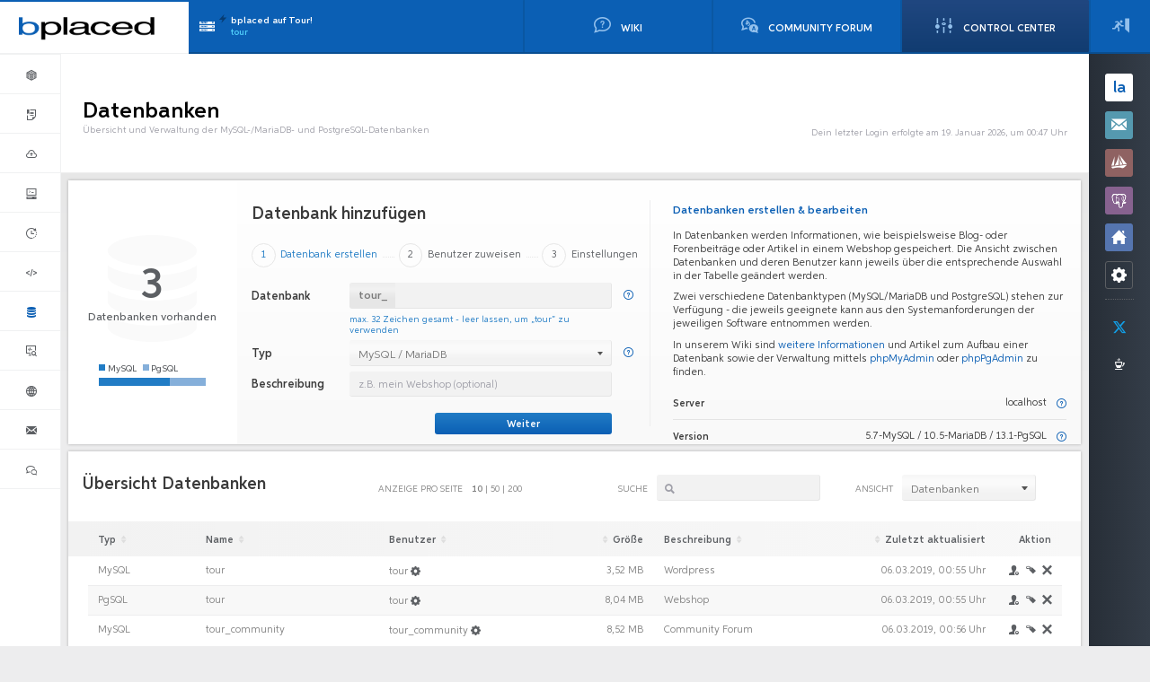

--- FILE ---
content_type: text/html; charset=UTF-8
request_url: https://my.bplaced.net/datenbanken
body_size: 11965
content:
<!DOCTYPE html>
<html class="no-js notranslate theme_default lang_du" lang="du" dir="ltr" id="ucp" translate="no">
    <head>
        <meta charset="utf-8" />
        <meta http-equiv="content-type" content="text/html; charset=utf-8" />
        <meta http-equiv="X-UA-Compatible" content="IE=edge,chrome=1" />
        <meta name="aut-hor"       content="miro" />
        <meta name="description"   content="An die Grenze des Machbaren, und noch ein bisschen weiter. Willkommen beim Space der keine Grenzen kennt." />
        <meta name="keywords"      content="bplaced, free, host, hosting, webhost, webhosting, freehost, freehosting, webspace, php, mysql, pgsql, sql" />
        <meta name="revisit-after" content="3 days" />
        <meta name="robots"        content="INDEX, FOLLOW" />
        <meta name="viewport"      content="width=device-width, height=device-height, initial-scale=1, minimum-scale=1.0, maximum-scale=1.0, user-scalable=no" />
        <meta property="og:description" content="An die Grenze des Machbaren, und noch ein bisschen weiter. Willkommen beim Space der keine Grenzen kennt." />
        <meta property="og:image"       content="https://www.bplaced.net/bplaced.png" />
        <meta property="og:title"       content="Datenbanken" />
        <meta property="og:site_name"   content="bplaced.net" />
        <meta property="og:url"         content="https://my.bplaced.net/datenbanken" />
        <meta property="twitter:card"        content="summary" />
        <meta property="twitter:creator"     content="@bplaced" />
        <meta property="twitter:description" content="An die Grenze des Machbaren, und noch ein bisschen weiter. Willkommen beim Space der keine Grenzen kennt." />
        <meta property="twitter:image"       content="https://www.bplaced.net/bplaced.png" />
        <meta property="twitter:site"        content="bplaced" />
        <meta property="twitter:title"       content="Datenbanken" />
        <title>Datenbanken</title>
        <link rel="canonical" href="https://my.bplaced.net/datenbanken" />
        <link rel="apple-touch-icon" sizes="180x180" href="/apple-touch-icon.png?5a1b" />
        <link rel="icon" type="image/png" href="/favicon-32x32.png?5a1b" sizes="32x32" />
        <link rel="icon" type="image/png" href="/favicon-16x16.png?5a1b" sizes="16x16" />
        <link rel="manifest"  href="/site.webmanifest" />
        <link rel="mask-icon" href="/safari-pinned-tab.svg?5a1b" color="#0b5fb4" />
        <link rel="shortcut icon" href="/favicon.ico">
        <meta name="apple-mobile-web-app-title" content="bplaced" />
        <meta name="application-name" content="bplaced" />
        <meta name="msapplication-TileColor" content="#0b5fb4" />
        <meta name="msapplication-TileImage" content="/mstile-144x144.png" />
        <meta name="theme-color" content="#ffffff">
        <link rel="stylesheet" type="text/css" href="https://www.bplaced.net/css/style.css?3d43ec" />
        <script type="text/javascript" src="https://www.bplaced.net/js/lib.js?401e84"></script>
    </head>

    <body>
        
<div id="notification" class="mediumtext">
</div>
<style>.xmz2 { background-color: #2775ca; } </style>
<style>.footer_main { margin-top: 0.4em; } @media (min-width: 768px) { #ucp .footer_main, #ucp .footer_main_bottom { display: none; } } </style>
<div id="container_main">
   <div class="nav_ucp">
       <div class="bside nav_main_emblem">
           <div class="tablestyle hidden-xs" style="width: 100%;">
               <a class="cellstyle" href="./"><img alt="" src="./gfx/emblem_main.png?phb" class="nav_main_emblem_regular" style="width: 72%; margin: 2% 0 0 10%;" /> <img alt="" src="./gfx/emblem_main.svg?phb" class="nav_main_emblem_transparent" style="width: 72%; margin: 2% 0 0 10%; display: none;" /> </a>
           </div>
            <a class="visible-xs" href="./"><img alt="" src="./gfx/emblem_ucp_compact.png?pha" style="height: 100%; width: auto; position: absolute;" /> </a>
       </div>
       <div class="bside menu_nav_pagetitle centertext mediumtext noselect">
           Datenbanken
       </div>
       <div class="bside menu_offcanvas_toggle visible-xs" style="height: 100%; float: right;">
           <button class="offcanvas-menu"><span></span></button>
       </div>
       <div class="bside_top menu_nav_content hidden-xs" style="overflow: hidden;">
           <div class="bside menu_nav_selection tablestyle">
               <div class="cellstyle">
                   <div class="bside_top" style="overflow: visible;">
                       <div class="bside icon-server-3 bigtext15">
                       </div>
                       <div class="bside icon-flash smalltext80 centertext menu_nav_selection_caret">
                       </div>
                       <div class="bside boldtext">
                           <div class="smalltext95">
                               bplaced auf Tour!
                           </div>
                           <div class="cyantext smalltext85">
                               tour
                           </div>
                       </div>
                   </div>
               </div>
           </div>
           <div class="nav_main_links hidden-xs tablestyle">
               <a class="cellstyle nav_main_link whitetext" href="https://wiki.bplaced.net/"><span class="bigtext17 jordybluetext nav_main_link_icon icon-bubbles-help"></span> <span class="hidden-sm hidden-md boldtext">WIKI</span> </a> <a class="cellstyle nav_main_link whitetext" href="https://forum.bplaced.net/" title="Community Forum"><span class="bigtext17 jordybluetext nav_main_link_icon icon-bubbles-forum"></span> <span class="hidden-sm hidden-md boldtext">COMMUNITY FORUM</span> </a> <a class="cellstyle nav_main_link whitetext nav_main_link_active" href="./"><span class="bigtext17 jordybluetext nav_main_link_icon icon-control-panel"></span> <span class="hidden-sm hidden-md boldtext">CONTROL CENTER</span> </a> <a class="cellstyle nav_main_link whitetext nav_main_link_logout" href="./logout" title="Logout"><span class="bigtext17 jordybluetext nav_main_link_icon icon-exit"></span> <span class="hidden-sm hidden-md boldtext">LOGOUT</span> </a>
           </div>
       </div>
   </div>
   <div class="hidden-xs" id="ucp_left">
       <div class="menu_side">
           <div class="bside_top noselect first menu_type_icon">
               <a href="/"><span class="bside centertext menu_side_icon"><i class="icon-ucp visible-inactive"></i></span><span class="bside menu_side_text"><span>Übersicht</span></span></a>
           </div>
           <div class="bside_top noselect first menu_type_icon">
               <a><span class="bside centertext menu_side_icon"><i class="icon-notes-2 visible-inactive"></i></span><span class="bside menu_side_text"><span>Meine Daten</span></span></a>
               <div class="bside_top noselect second menu_type_icon">
                   <a href="/vertragliches"><span class="bside centertext menu_side_icon"><i class="icon-notes-3 visible-inactive"></i></span><span class="bside menu_side_text"><span>Vertragliches</span></span></a>
               </div>
               <div class="bside_top noselect second menu_type_icon">
                   <a href="/finanzen"><span class="bside centertext menu_side_icon"><i class="icon-notes-1 visible-inactive"></i></span><span class="bside menu_side_text"><span>Finanzen</span></span></a>
               </div>
               <div class="bside_top noselect second menu_type_icon">
                   <a href="/kontoverwaltung"><span class="bside centertext menu_side_icon"><i class="icon-user-2 visible-inactive"></i></span><span class="bside menu_side_text"><span>Kontoverwaltung</span></span></a>
               </div>
               <div class="bside_top noselect second menu_type_icon">
                   <a href="/2fa"><span class="bside centertext menu_side_icon"><i class="icon-sign-1 visible-inactive"></i></span><span class="bside menu_side_text"><span>2-Faktor-Auth.</span></span></a>
               </div>
           </div>
           <div class="bside_top noselect first menu_type_icon">
               <a href="/ftp"><span class="bside centertext menu_side_icon"><i class="icon-upload-3"></i></span><span class="bside menu_side_text"><span>FTP</span></span></a>
           </div>
           <div class="bside_top noselect first menu_type_icon">
               <a href="/ssh"><span class="bside centertext menu_side_icon"><i class="icon-server-ssh"></i></span><span class="bside menu_side_text"><span>SSH</span></span></a>
           </div>
           <div class="bside_top noselect first menu_type_icon">
               <a href="/cronjobs"><span class="bside centertext menu_side_icon"><i class="icon-time"></i></span><span class="bside menu_side_text"><span>Cronjobs</span></span></a>
           </div>
           <div class="bside_top noselect first menu_type_icon">
               <a href="/php"><span class="bside centertext menu_side_icon"><i class="icon-code"></i></span><span class="bside menu_side_text"><span>PHP</span></span></a>
           </div>
           <div class="bside_top noselect first active menu_type_icon">
               <a href="/datenbanken"><span class="bside centertext menu_side_icon"><i class="icon-db"></i></span><span class="bside menu_side_text"><span>Datenbanken</span></span></a>
           </div>
           <div class="bside_top noselect first menu_type_icon">
               <a href="/zugriffskontrolle"><span class="bside centertext menu_side_icon"><i class="icon-monitoring"></i></span><span class="bside menu_side_text"><span>Zugriffskontrolle</span></span></a>
           </div>
           <div class="bside_top noselect first menu_type_icon">
               <a href="/domains"><span class="bside centertext menu_side_icon"><i class="icon-globe-1"></i></span><span class="bside menu_side_text"><span>Domains</span></span></a>
           </div>
           <div class="bside_top noselect first menu_type_icon">
               <a href="/e-mail"><span class="bside centertext menu_side_icon"><i class="icon-mail"></i></span><span class="bside menu_side_text"><span>E-Mail</span></span></a>
           </div>
           <div class="bside_top noselect first menu_type_icon">
               <a href="/support"><span class="bside centertext menu_side_icon"><i class="icon-bubbles visible-inactive"></i></span><span class="bside menu_side_text"><span>Supportanfragen</span></span></a>
           </div>
           <div class="bside_top noselect first menu_logout menu_type_icon">
               <a href="/logout"><span class="bside centertext menu_side_icon"><i class="icon-exit visible-inactive"></i></span><span class="bside menu_side_text"><span>Logout</span></span></a>
           </div>
       </div>
   </div>
   <div id="center">
       <div class="bside menu_nav_entries">
           <a class="menu_nav_entry noselect tablestyle" href="./kontoverwaltung">
           <div class="bside_top cellstyle">
               <div class="bside whitetext bigtext15 icon-user-2">
                   &nbsp;
               </div>
               <div class="bside boldtext">
                   <div class="whitetext smalltext95">
                       Kontoverwaltung
                   </div>
                   <div class="menu_nav_entry_descr smalltext85 boldtext">
                       weitere Konten hinzufügen &amp; bearbeiten
                   </div>
               </div>
           </div>
            </a> <a class="menu_nav_entry noselect tablestyle" style="margin-bottom: 0.5em;" href="https://www.bplaced.net/">
           <div class="bside_top cellstyle">
               <div class="bside whitetext bigtext15 icon-homew">
                   &nbsp;
               </div>
               <div class="bside boldtext">
                   <div class="whitetext smalltext95">
                       Startseite
                   </div>
                   <div class="menu_nav_entry_descr smalltext85 boldtext">
                       www.bplaced.net anzeigen
                   </div>
               </div>
           </div>
            </a>
       </div>
       <div id="ucp_head" class="bside_top hidden-xs">
           <div class="bside">
               <h1 class="blacktext">Datenbanken</h1>
               <h6 class="lightgreytext normaltext smalltext90">Übersicht und Verwaltung der MySQL-/MariaDB- und PostgreSQL-Datenbanken</h6>
           </div>
           <div class="bside lightgreytext righttext">
               <div class="info_lastlogin smalltext85">
                   Dein letzter Login erfolgte <span class="nowrap">am 19. Januar 2026</span>, <span class="nowrap">um 00:47 Uhr</span>
               </div>
           </div>
       </div>
       <div id="ucp_main">
           <div class="row hub def_top">
               <div class="hidden-xs hidden-sm col-md-2 hub_equal noselect" style="padding-top: 1em; margin-top: -1.5em;">
                   <div class="tablestyle centertext" style="width: 100%; position: absolute; ">
                       <div class="cellstyle icon-db whitegreytext" style="font-size: 10.6em;">
                       </div>
                   </div>
                   <div class="tablestyle centertext darkgreytext" style="width: 100%; position: absolute;">
                       <div class="cellstyle">
                           <div class="boldtext def_count">
                               3
                           </div>
                           <div class="mediumtext bigtext11">
                               Datenbanken <span class="hidden-md">vorhanden</span>
                           </div>
                           <div style="position: absolute; margin-top: 3em; width: 100%;">
                               <div style="display: block; width: 10.6em; margin: 0 auto;">
                                   <div class="mediumtext smalltext90" style="overflow: visible; margin: 1em 0 1em 0;">
                                       <div class="bside_top hub_bar_text">
                                           <div class="bside hub_square_cat hub_bar_part_a" style="margin-left: 0;">
                                           </div>
                                           <div class="bside smalltext85">
                                               MySQL
                                           </div>
                                           <div class="bside hub_square_cat hub_bar_part_b">
                                           </div>
                                           <div class="bside smalltext85">
                                               PgSQL
                                           </div>
                                       </div>
                                       <div class="bside_top">
                                           <div class="bside hub_bar_part hub_bar_part_a" style="width: 66.66%;">
                                           </div>
                                           <div class="bside hub_bar_part hub_bar_part_b" style="width: 33.33%;">
                                           </div>
                                           <div class="bside hub_bar_part hub_bar_part_empty" style="width: 0%;">
                                           </div>
                                       </div>
                                   </div>
                               </div>
                           </div>
                       </div>
                   </div>
               </div>
               <div class="col-xs-12 col-md-5 hub_padding def_top_bg hub_equal half_border">
                   <div class="hub_top">
                       <h2>Datenbank hinzufügen</h2>
                   </div>
                   <div class="row hub_row hub_row_steps">
                       <div class="hub_row_steps_border">
                       </div>
                       <div id="hub_row_step_1" class="bside_top hub_row_step step_active">
                           <div class="bside">
                               <p>1</p>
                           </div>
                           <div class="bside hidden-xs">
                               <p>Datenbank <span class="hidden-md">erstellen</span></p>
                           </div>
                       </div>
                       <div id="hub_row_step_2" class="bside_top hub_row_step">
                           <div class="bside">
                               <p>2</p>
                           </div>
                           <div class="bside hidden-xs">
                               <p>Benutzer <span class="hidden-md">zuweisen</span></p>
                           </div>
                       </div>
                       <div id="hub_row_step_3" class="bside_top hub_row_step">
                           <div class="bside">
                               <p>3</p>
                           </div>
                           <div class="bside hidden-xs">
                               <p>Einstellungen</p>
                           </div>
                       </div>
                        <span class="stretch"></span>
                   </div>
                   <form class="form_submit" id="hub_steps" action="/datenbanken" method="post" accept-charset="utf-8">
                       <div class="step_content step_1 step_active">
                           <div class="row hub_row">
                               <div class="col-xs-10 col-sm-3 col-md-10 col-lg-3 hub_row_label">
                                   Datenbank
                               </div>
                               <div class="col-xs-2 col-sm-1 col-md-2 col-lg-1 pull-sm-right pull-lg-right hub_row_hint icon-circle-help overlay_show overlay_show_help_db_name">
                               </div>
                               <div class="col-xs-12 col-sm-8 col-md-12 col-lg-8">
                                   <div class="bside_top hub_row_content" style="overflow: visible;">
                                       <div title="tour_" class="bside width_badge hub_row_input_badge hub_row_input_badge_left boldtext radius no_radius_right title">
                                           tour_
                                       </div>
                                       <div class="bside width_input" style="overflow: visible;">
                                           <input type="text" name="name_db" class="hub_row_input input_neutral no_radius_left" placeholder="" value="" autocomplete="off" autocapitalize="off" spellcheck="false" maxlength="28" />
                                       </div>
                                   </div>
                                   <div class="hub_row_note">
                                       <div class="hub_row_info">
                                           max. 32 Zeichen gesamt - leer lassen, um &#8222;tour&#8221; zu verwenden
                                       </div>
                                   </div>
                               </div>
                           </div>
                           <div class="row hub_row">
                               <div class="col-xs-10 col-sm-3 col-md-10 col-lg-3 hub_row_label">
                                   Typ
                               </div>
                               <div class="col-xs-2 col-sm-1 col-md-2 col-lg-1 pull-sm-right pull-lg-right hub_row_hint icon-circle-help overlay_show overlay_show_help_db_type">
                               </div>
                               <div class="col-xs-12 col-sm-8 col-md-12 col-lg-8">
                                   <div class="bside_top hub_row_content">
                                       <select id="type_selection" class="selection" name="type" style="width: 100%;">
                                           <option value="MySQL">MySQL / MariaDB</option>
                                           <option value="PgSQL">PostgreSQL</option>
                                       </select>
                                   </div>
                                   <div class="hub_row_note">
                                   </div>
                               </div>
                           </div>
                           <div class="row hub_row">
                               <div class="col-xs-10 col-sm-3 col-md-10 col-lg-3 hub_row_label">
                                   Beschreibung
                               </div>
                               <div class="col-xs-12 col-sm-8 col-md-12 col-lg-8">
                                   <div class="bside_top hub_row_content">
                                       <input type="text" class="hub_row_input input_neutral" name="comment" placeholder="z.B. mein Webshop (optional)" value="" maxlength="64" />
                                   </div>
                                   <div class="hub_row_note">
                                   </div>
                               </div>
                           </div>
                       </div>
                       <div class="step_content step_2">
                           <div class="row hub_row" id="users_mysql">
                               <div class="col-xs-10 col-sm-3 col-md-10 col-lg-3 hub_row_label">
                                   Benutzer
                               </div>
                               <div class="col-xs-2 col-sm-1 col-md-2 col-lg-1 pull-sm-right pull-lg-right hub_row_hint icon-circle-help overlay_show overlay_show_help_db_user">
                               </div>
                               <div class="col-xs-12 col-sm-8 col-md-12 col-lg-8">
                                   <div class="bside_top hub_row_content">
                                       <select id="user_selection_mysql" class="selection" name="user_selection_mysql" style="width: 100%;">
                                           <option value="custom">neuen Benutzer hinzufügen</option>
                                           <option value="482064">tour</option>
                                           <option value="482066">tour_community</option>
                                       </select>
                                   </div>
                                   <div class="hub_row_note">
                                   </div>
                               </div>
                           </div>
                           <div class="row hub_row" id="users_pgsql" style="display: none;">
                               <div class="col-xs-10 col-sm-3 col-md-10 col-lg-3 hub_row_label">
                                   Benutzer
                               </div>
                               <div class="col-xs-2 col-sm-1 col-md-2 col-lg-1 pull-sm-right pull-lg-right hub_row_hint icon-circle-help overlay_show overlay_show_help_db_user">
                               </div>
                               <div class="col-xs-12 col-sm-8 col-md-12 col-lg-8">
                                   <div class="bside_top hub_row_content">
                                       <select id="user_selection_pgsql" class="selection" name="user_selection_pgsql" style="width: 100%;">
                                           <option value="custom">neuen Benutzer hinzufügen</option>
                                           <option value="482065">tour</option>
                                       </select>
                                   </div>
                                   <div class="hub_row_note">
                                   </div>
                               </div>
                           </div>
                           <div id="user_input">
                               <div class="row hub_row">
                                   <div class="col-xs-10 col-sm-3 col-md-10 col-lg-3 hub_row_label">
                                       Benutzername
                                   </div>
                                   <div class="col-xs-12 col-sm-8 col-md-12 col-lg-8">
                                       <div class="bside_top hub_row_content">
                                           <div title="tour_" class="bside width_badge hub_row_input_badge hub_row_input_badge_left boldtext radius no_radius_right title">
                                               tour_
                                           </div>
                                           <div class="bside width_input" style="overflow: visible;">
                                               <input type="text" name="name_user" class="hub_row_input input_neutral no_radius_left" placeholder="" value="" autocomplete="new-password" autocapitalize="off" spellcheck="false" maxlength="28" />
                                           </div>
                                       </div>
                                       <div class="hub_row_note">
                                           <div class="hub_row_info">
                                               max. 32 Zeichen gesamt - leer lassen, um &#8222;tour&#8221; zu verwenden
                                           </div>
                                       </div>
                                   </div>
                               </div>
                               <div class="row hub_row">
                                   <div class="col-xs-10 col-sm-3 col-md-10 col-lg-3 hub_row_label">
                                       Passwort
                                   </div>
                                   <div class="col-xs-12 col-sm-8 col-md-12 col-lg-8 password_ind">
                                       <div class="bside_top hub_row_content">
                                           <div class="bside" style="width: 42%; overflow: visible;">
                                               <input type="password" name="password" disabled="disabled" value="" autocomplete="new-password" style="display: none;" />
                                               <input type="password" name="password" class="hub_row_input input_neutral no_radius_right password" placeholder="Passwort" autocomplete="new-password" autocorrect="off" autocapitalize="off" spellcheck="false" value="" maxlength="256" />
                                           </div>
                                           <label class="bside hub_row_input_badge hub_row_input_badge_cleartext smalltext90">
                                           <p>
                                           <input type="checkbox" id="password_text" name="password_text" value="true" /> &nbsp; anzeigen </p>
                                            </label>
                                           <button type="button" id="password_create" class="bside button button_darkgrey no_radius_left smalltext95 hub_row_input_badge_generate">Generieren</button>
                                       </div>
                                       <div id="password_ind_bar">
                                       </div>
                                       <div class="hub_row_note">
                                       </div>
                                   </div>
                               </div>
                           </div>
                       </div>
                       <div class="step_content step_3">
                           <div class="row hub_row">
                               <div class="col-xs-10 col-sm-3 col-md-10 col-lg-3 hub_row_label">
                                   Externe Zugriffe
                               </div>
                               <div class="col-xs-2 col-sm-1 col-md-2 col-lg-1 pull-sm-right pull-lg-right hub_row_hint icon-circle-help overlay_show overlay_show_help_db_external">
                               </div>
                               <div class="col-xs-12 col-sm-8 col-md-12 col-lg-8">
                                   <div class="bside_top hub_row_content">
                                       <div class="bside hub_row_selection">
                                           <label>
                                           <input type="radio" name="external" value="false" checked="checked" /> blockiert </label>
                                       </div>
                                       <div class="bside hub_row_selection">
                                           <label>
                                           <input type="radio" name="external" value="true" /> gestattet </label>
                                       </div>
                                   </div>
                               </div>
                           </div>
                           <div class="row hub_row">
                               <div class="col-xs-10 col-sm-3 col-md-10 col-lg-3 hub_row_label">
                                   Zugriffsrechte
                               </div>
                               <div class="col-xs-2 col-sm-1 col-md-2 col-lg-1 pull-sm-right pull-lg-right hub_row_hint icon-circle-help overlay_show overlay_show_help_db_privileges">
                               </div>
                               <div class="col-xs-12 col-sm-8 col-md-12 col-lg-8">
                                   <div class="bside_top hub_row_content">
                                       <div class="bside hub_row_selection">
                                           <label>
                                           <input class="privileges_type" type="radio" name="privileges" value="false" checked="checked" /> standard </label>
                                       </div>
                                       <div class="bside hub_row_selection">
                                           <label>
                                           <input class="privileges_type" type="radio" name="privileges" value="true" /> eigene Einstellungen </label>
                                       </div>
                                   </div>
                               </div>
                           </div>
                           <style></style>
                           <div class="row hub_row privileges_selection" style="display: none; padding-bottom: 0.25em;">
                               <div class="row hub_row_content nowrap">
                                   <div class="col-xs-6 col-sm-3 col-md-4 col-lg-3 privileges_mysql">
                                       <label>
                                       <input type="checkbox" name="select" value="true" checked="checked" /> SELECT </label>
                                   </div>
                                   <div class="col-xs-6 col-sm-3 col-md-4 col-lg-3 privileges_mysql">
                                       <label>
                                       <input type="checkbox" name="insert" value="true" checked="checked" /> INSERT </label>
                                   </div>
                                   <div class="col-xs-6 col-sm-3 col-md-4 col-lg-3 privileges_mysql">
                                       <label>
                                       <input type="checkbox" name="update" value="true" checked="checked" /> UPDATE </label>
                                   </div>
                                   <div class="col-xs-6 col-sm-3 col-md-4 col-lg-3 privileges_mysql">
                                       <label>
                                       <input type="checkbox" name="delete" value="true" checked="checked" /> DELETE </label>
                                   </div>
                                   <div class="col-xs-6 col-sm-3 col-md-4 col-lg-3 privileges_mysql privileges_pgsql">
                                       <label>
                                       <input type="checkbox" name="create" value="true" checked="checked" /> CREATE </label>
                                   </div>
                                   <div class="col-xs-6 col-sm-3 col-md-4 col-lg-3 privileges_mysql">
                                       <label>
                                       <input type="checkbox" name="drop" value="true" checked="checked" /> DROP </label>
                                   </div>
                                   <div class="col-xs-6 col-sm-3 col-md-4 col-lg-3 privileges_mysql">
                                       <label>
                                       <input type="checkbox" name="index" value="true" checked="checked" /> INDEX </label>
                                   </div>
                                   <div class="col-xs-6 col-sm-3 col-md-4 col-lg-3 privileges_mysql">
                                       <label>
                                       <input type="checkbox" name="alter" value="true" checked="checked" /> ALTER </label>
                                   </div>
                                   <div class="col-xs-6 col-sm-3 col-md-4 col-lg-3 privileges_mysql privileges_pgsql">
                                       <label>
                                       <input type="checkbox" name="c_temp" value="true" checked="checked" /> TEMP TABLES </label>
                                   </div>
                                   <div class="col-xs-6 col-sm-3 col-md-4 col-lg-3 privileges_mysql">
                                       <label>
                                       <input type="checkbox" name="lock" value="true" checked="checked" /> LOCK TABLES </label>
                                   </div>
                                   <div class="col-xs-6 col-sm-3 col-md-4 col-lg-3 privileges_mysql">
                                       <label>
                                       <input type="checkbox" name="c_view" value="true" checked="checked" /> CREATE VIEW </label>
                                   </div>
                                   <div class="col-xs-6 col-sm-3 col-md-4 col-lg-3 privileges_mysql">
                                       <label>
                                       <input type="checkbox" name="s_view" value="true" checked="checked" /> SHOW VIEW </label>
                                   </div>
                                   <div class="col-xs-6 col-sm-3 col-md-4 col-lg-3 privileges_mysql title" title="CREATE ROUTINE">
                                       <label>
                                       <input type="checkbox" name="c_routine" value="true" checked="checked" /> C. ROUTINE </label>
                                   </div>
                                   <div class="col-xs-6 col-sm-3 col-md-4 col-lg-3 privileges_mysql title" title="ALTER ROUTINE">
                                       <label>
                                       <input type="checkbox" name="a_routine" value="true" checked="checked" /> A. ROUTINE </label>
                                   </div>
                                   <div class="col-xs-6 col-sm-3 col-md-4 col-lg-3 privileges_mysql">
                                       <label>
                                       <input type="checkbox" name="trigger" value="true" checked="checked" /> TRIGGER </label>
                                   </div>
                                   <div class="col-xs-6 col-sm-3 col-md-4 col-lg-3 privileges_mysql">
                                       <label>
                                       <input type="checkbox" name="execute" value="true" checked="checked" /> EXECUTE </label>
                                   </div>
                               </div>
                               <div class="hub_row_note privileges_mysql">
                                   <div class="hub_row_info">
                                   </div>
                               </div>
                           </div>
                       </div>
                       <div class="row hub_row hub_row_input_buttons">
                           <input type="hidden" name="add" value="1" />
                           <div class="col-xs-12 col-sm-3 col-md-12 col-lg-12">
                           </div>
                           <div class="col-xs-12 col-sm-8 col-md-12 col-lg-11">
                               <div class="col-xs-12 col-sm-6 hub_row_input_buttons_left">
                                   <button type="button" class="button button_back button_white none" >Zurück</button>
                               </div>
                               <div class="col-xs-12 col-sm-6 hub_row_input_buttons_right">
                                   <button type="button" class="button button_next button_blue" >Weiter</button>
                                   <button type="submit" class="button button_done button_blue none" >Fertig</button>
                               </div>
                           </div>
                       </div>
                   </form>
               </div>
               <div class="col-xs-12 col-md-5 hub_padding def_top_bg hub_equal">
                   <div class="visible-xs" style="margin-bottom: 0.75em;">
                   </div>
                   <div class="row hub_row">
                       <div class="bigtext11 boldtext bluetext">
                           Datenbanken erstellen &amp; bearbeiten
                       </div>
                   </div>
                   <div style="margin-bottom: 0.75em;">
                   </div>
                   <div class="row hub_row hub_entry_text">
                       <div>
                           In Datenbanken werden Informationen, wie beispielsweise Blog- oder Forenbeiträge oder Artikel in einem Webshop gespeichert. Die Ansicht zwischen Datenbanken und deren Benutzer kann jeweils über die entsprechende Auswahl in der Tabelle geändert werden.
                       </div>
                       <div style="padding-top: 0.75em;">
                           Zwei verschiedene Datenbanktypen (MySQL/MariaDB und PostgreSQL) stehen zur Verfügung - die jeweils geeignete kann aus den Systemanforderungen der jeweiligen Software entnommen werden.
                       </div>
                       <div style="padding-top: 0.75em;">
                           In unserem Wiki sind <a rel="extern" class="nowrap" href="https://wiki.bplaced.net/artikel/datenbanken-benutzer-zugange-erstellen-bearbeiten/">weitere Informationen</a> und Artikel zum Aufbau einer Datenbank sowie der Verwaltung mittels <a rel="extern" href="http://myadmin.tour.bplaced.net/">phpMyAdmin</a> oder <a rel="extern" href="http://pgadmin.tour.bplaced.net/">phpPgAdmin</a> zu finden.
                       </div>
                       <div style="margin-bottom: 0.75em;">
                       </div>
                       <div class="bside_top def_entry_help">
                           <div class="bside">
                               <div class="col-xs-4 col-sm-3 boldtext">
                                   Server
                               </div>
                               <div class="col-xs-8 col-sm-9 righttext">
                                   <span class="noselect"></span><span class="entry_text">localhost</span><span class="noselect"></span>
                               </div>
                           </div>
                           <div class="bside def_hint noselect icon-circle-help overlay_show overlay_show_help_db_server">
                           </div>
                       </div>
                       <div class="bside_top def_entry_help">
                           <div class="bside">
                               <div class="col-xs-4 col-sm-3 boldtext">
                                   Version
                               </div>
                               <div class="col-xs-8 col-sm-9 righttext">
                                   <span class="noselect"></span><span class="entry_text">5.7-MySQL / 10.5-MariaDB / 13.1-Pg<span class="hidden-xs">SQL</span></span><span class="noselect"></span>
                               </div>
                           </div>
                           <div class="bside def_hint noselect icon-circle-help overlay_show overlay_show_help_db_version">
                           </div>
                       </div>
                   </div>
               </div>
           </div>
           <style>.datatable_db .datatable td:nth-child(4), .datatable_db .datatable td:nth-child(6), .datatable_db .datatable td:nth-child(7) { text-align: right; width: 1%; } .datatable_user .datatable td:nth-child(4), .datatable_user .datatable td:nth-child(5) { text-align: right; width: 1%; } </style>
           <div class="hub hub_table">
               <div class="row hub_top" id="dataTables_controls">
                   <div class="col-xs-12 col-sm-6 col-lg-3">
                       <h2>Übersicht Datenbanken</h2>
                   </div>
                   <div class="hidden-xs col-xs-12 col-sm-6 col-lg-3">
                       <div class="row" style="overflow: visible; height: 100%;">
                           <div class="tablestyle col-sm-7 col-md-3 col-lg-7 controls_title">
                               <div class="cellstyle greytext">
                                   ANZEIGE <span class="hidden-md">PRO SEITE</span>
                               </div>
                           </div>
                           <div class="tablestyle col-sm-5 col-md-9 col-lg-5">
                               <div class="cellstyle greytext lefttext" style="padding-bottom: 0.05em;">
                                   <span class="dataTables_rows dataTables_rows_init" style="font-weight: bold;">10</span> | <span class="dataTables_rows">50</span> | <span class="dataTables_rows">200</span>
                               </div>
                           </div>
                       </div>
                   </div>
                   <div class="col-xs-12 col-sm-6 col-lg-3">
                       <label class="row" style="overflow: visible; height: 100%;">
                       <div class="tablestyle hidden-xs hidden-sm col-md-2 col-lg-4 controls_title">
                           <div class="cellstyle greytext">
                               SUCHE
                           </div>
                       </div>
                       <div class="col-xs-12 col-sm-11 col-md-8 col-lg-8" style="overflow: visible;">
                           <input id="dataTables_search" aria-controls="DataTables_Table_0" placeholder="&#xe8b3;" class="hub_row_input input_neutral placeholder placeholder_bplaced" />
                       </div>
                        </label>
                   </div>
                   <div class="col-xs-12 col-sm-6 col-lg-3">
                       <div class="row" style="overflow: visible; height: 100%;">
                           <div class="tablestyle hidden-xs hidden-sm col-md-3 col-lg-4 controls_title">
                               <div class="cellstyle greytext">
                                   ANSICHT
                               </div>
                           </div>
                           <div class="col-sm-12 col-md-9 col-lg-8" style="overflow: visible;">
                               <select class="selection" id="table_ID">
                                   <option value="db" selected="selected">Datenbanken</option>
                                   <option value="user">Datenbankbenutzer</option>
                               </select>
                           </div>
                       </div>
                   </div>
               </div>
               <div class="datatable_main datatable_db">
                   <div class="datatable_head">
                   </div>
                   <div class="datatable_body">
                       <table class="datatable hover row-border stripe">
                           <thead>
                               <tr>
                                   <td></td>
                                   <td></td>
                                   <td></td>
                                   <td class="noselect" data-priority="1">Typ</td>
                                   <td class="noselect" data-priority="3">Name</td>
                                   <td class="noselect" data-priority="4">Benutzer</td>
                                   <td class="noselect" data-priority="6">Größe</td>
                                   <td class="noselect" data-priority="5">Beschreibung</td>
                                   <td class="noselect" data-priority="7"><span class="parentvisible">Zuletzt aktualisiert</span><span class="childvisible">Aktualisiert</span></td>
                                   <td class="noselect" data-priority="2">Aktion</td>
                               </tr>
                           </thead>
                           <tfoot>
                               <tr>
                                   <td></td>
                                   <td></td>
                                   <td></td>
                                   <td></td>
                                   <td></td>
                                   <td></td>
                                   <td></td>
                                   <td></td>
                                   <td></td>
                                   <td></td>
                               </tr>
                           </tfoot>
                       </table>
                   </div>
               </div>
               <div class="datatable_main datatable_user table_hidden">
                   <div class="datatable_head">
                   </div>
                   <div class="datatable_body">
                       <table class="datatable hover row-border stripe">
                           <thead>
                               <tr>
                                   <td></td>
                                   <td></td>
                                   <td class="noselect" data-priority="1">Typ</td>
                                   <td class="noselect" data-priority="3">Name</td>
                                   <td class="noselect" data-priority="4">Datenbanken</td>
                                   <td class="noselect" data-priority="5"><span class="parentvisible">Zuletzt aktualisiert</span><span class="childvisible">Aktualisiert</span></td>
                                   <td class="noselect" data-priority="2">Aktion</td>
                               </tr>
                           </thead>
                           <tfoot>
                               <tr>
                                   <td></td>
                                   <td></td>
                                   <td></td>
                                   <td></td>
                                   <td></td>
                                   <td></td>
                                   <td></td>
                               </tr>
                           </tfoot>
                       </table>
                   </div>
               </div>
           </div>
           <footer class="hidden-xs">
               <div class="row">
                   <div class="col-sm-7 col-md-5">
                       <div class="row">
                           <div class="col-sm-1">
                               <img style="width: 83%; max-width: 2em; margin-top: 4%;" alt="" src="./gfx/emblem_b_grey.png" />
                           </div>
                           <div class="col-sm-3 col-md-3 footer_copy">
                               <div class="boldtext smalltext90">
                                   bplaced.net
                               </div>
                               <div class="mediumtext smalltext80 lightgreytext">
                                   &copy; 2007 - 2026
                               </div>
                           </div>
                           <div class="col-sm-8 col-md-8 col-lg-7">
                               <div class="row selections_footer">
                                   <div class="col-xs-7 col-sm-6 col-lg-5">
                                       <div class="row">
                                           <div class="col-xs-2">
                                               <div class="selection_footer_icon icon-language pointer bigtext12 centertext">
                                               </div>
                                           </div>
                                           <div class="col-xs-10">
                                               <form id="i18n" class="mediumtext" action="datenbanken" method="post" accept-charset="utf-8">
                                                   <select class="selection selection_footer selection_i18n" data-selection-class="selection_footer_bottom" name="language">
                                                       <option selected="selected" value="DU">deutsch (Du)</option>
                                                       <option value="DE">deutsch (Sie)</option>
                                                       <option value="EN">english</option>
                                                   </select>
                                                   <input type="hidden" name="set-i18n" value="true" />
                                                   <input type="hidden" name="location" value="datenbanken" />
                                               </form>
                                           </div>
                                       </div>
                                   </div>
                                   <div class="col-xs-5 col-sm-6 col-lg-5">
                                       <div class="row">
                                           <div class="col-xs-2">
                                               <div class="selection_footer_icon icon-theme pointer bigtext12 centertext">
                                               </div>
                                           </div>
                                           <div class="col-xs-10">
                                               <form class="mediumtext" action="datenbanken" method="post" accept-charset="utf-8">
                                                   <select class="selection selection_footer selection_theme" data-selection-class="selection_footer_bottom" name="theme">
                                                       <option selected="selected" value="default">Licht an</option>
                                                       <option value="dark">Licht aus</option>
                                                   </select>
                                                   <input type="hidden" name="set-theme" value="true" />
                                               </form>
                                           </div>
                                       </div>
                                   </div>
                               </div>
                           </div>
                       </div>
                   </div>
                   <div class="hidden-sm hidden-md col-lg-1">
                   </div>
                   <div class="col-sm-5 col-md-7 col-lg-6 mediumtext footer_links smalltext90 righttext">
                       <a class="greytext" href="https://www.bplaced.io/">Service Status</a> <a class="greytext hidden-sm" href="https://inside.bplaced.net/">bplaced Blog</a> <a class="greytext hidden-sm" href="https://www.bplaced.net/medien">Medien</a> <a class="greytext" href="https://www.bplaced.net/impressum">Impressum</a> <a class="greytext" href="https://www.bplaced.net/datenschutz">Datenschutz</a>
                   </div>
               </div>
           </footer>
           <div class="footer_main">
               <div class="main">
                   <div class="row noselect">
                       <div class="col-sm-3 hidden-xs">
                           <img class="footer_main_emblem" alt="" src="./gfx/emblem_login.png" />
                       </div>
                       <div class="col-xs-12 col-sm-6" style="overflow: hidden;">
                           <svg xmlns="http://www.w3.org/2000/svg" viewBox="0 0 100 6" width="100%" style="width: 90%; margin-left: 5%; position: absolute; box-shadow: 0px -1px 0px #ededee;"><polygon fill="#ededee" points="0,0 100,0 87,6 13,6 "/> </svg>
                           <div class="mediumtext edutext centertext footer_main_power">
                               Power, die keine Grenzen kennt - seit 2007
                           </div>
                            <img alt="" src="./gfx/footer_main.png?pha" style="width: 110%; max-width: 110%; margin-left: -5%;" />
                       </div>
                       <div class="col-sm-3 hidden-xs">
                       </div>
                   </div>
                   <div class="row footer_main_links">
                       <div class="col-sm-4 col-md-3 nowrap footer_main_links_support_info_combo">
                           <style>.footer_main_links_pool { display: none; } @media (min-width: 768px) { .footer_main_links_pool { display: block; } } </style>
                           <div class="boldtext whitetext footer_main_links_header">
                               SUPPORT &amp; INFORMATIONEN <i class="icon-line-plus-1 pull-right jordybluetext footer_main_links_pool_toggle visible-xs-inline"></i>
                           </div>
                           <div class="row footer_main_links_pool">
                               <div class="col-xs-6">
                                   <a class="mediumtext" href="https://wiki.bplaced.net">Wiki</a> <br>
                                   <a class="mediumtext" href="https://www.bplaced.io">Service Status</a> <br>
                                   <a class="mediumtext" href="https://inside.bplaced.net">bplaced Blog</a> <br>
                                   <a class="mediumtext" href="https://forum.bplaced.net">Community Forum</a> <br>
                                   <a class="mediumtext" href="https://my.bplaced.net/2fa">2-Faktor-Authentisierung</a> <br>
                               </div>
                               <div class="col-xs-6">
                                   <a class="mediumtext" href="https://my.bplaced.net/domain-center">Domain Center</a> <br>
                                   <a class="mediumtext" href="https://my.bplaced.net/upgrade-center">Upgrade Center</a> <br>
                                   <a class="mediumtext" href="https://www.bplaced.net/medien">Medien</a> <br>
                                   <a class="mediumtext" href="https://www.bplaced.net/bplaced_katalog.pdf">Unser Katalog</a> <br>
                                   <a class="mediumtext" href="https://www.bplaced.net/bplaced_techn_info.pdf">Technische Informationen</a> <br>
                               </div>
                           </div>
                       </div>
                       <div class="col-sm-4 col-md-3 nowrap footer_main_links_legal">
                           <style>@media (max-width: 991px) { .footer_main_link_legal_tos_long { display: none; } } @media (min-width: 992px) { .footer_main_link_legal_tos { display: none; } } @media (min-width: 768px) { .footer_main_link_legal_terminate { display: none; } } .lang_de .footer_main_link_legal_tos, .lang_du .footer_main_link_legal_tos { display: inline; } .lang_de .footer_main_link_legal_tos_long, .lang_du .footer_main_link_legal_tos_long { display: none; } </style>
                            <a class="mediumtext footer_main_link_legal_contact_short" href="https://www.bplaced.net/impressum">Impressum</a> <a class="mediumtext footer_main_link_legal_tos" href="https://www.bplaced.net/agb">AGB</a> <a class="mediumtext footer_main_link_legal_tos_long" href="https://www.bplaced.net/agb">Allgemeine Geschäftsbedingungen</a> <a class="mediumtext footer_main_link_legal_status" href="https://www.bplaced.io">Service Status</a> <a class="mediumtext footer_main_link_legal_privacy" href="https://www.bplaced.net/datenschutz">Datenschutz</a>
                       </div>
                   </div>
               </div>
           </div>
           <div class="footer_main_bottom">
               <div class="main">
                   <div class="row">
                       <div class="col-xs-4 col-sm-2">
                           <div class="smalltext80 whitetext mediumtext">
                               bplaced.net
                           </div>
                           <div class="smalltext70 jordybluetext mediumtext">
                               &copy; 2007 - 2026 bplaced
                           </div>
                       </div>
                       <div class="col-xs-8 col-sm-5 col-md-4 col-lg-4">
                           <div class="row selections_footer">
                               <div class="col-xs-5 col-sm-6 col-lg-5">
                                   <div class="row">
                                       <div class="col-xs-2">
                                           <div class="selection_footer_icon icon-theme pointer bigtext12 centertext">
                                           </div>
                                       </div>
                                       <div class="col-xs-10">
                                           <form class="mediumtext" action="datenbanken" method="post" accept-charset="utf-8">
                                               <select class="selection selection_footer selection_theme" data-selection-class="selection_footer_bottom" name="theme">
                                                   <option selected="selected" value="default">Licht an</option>
                                                   <option value="dark">Licht aus</option>
                                               </select>
                                               <input type="hidden" name="set-theme" value="true" />
                                           </form>
                                       </div>
                                   </div>
                               </div>
                               <div class="col-xs-7 col-sm-6 col-lg-5">
                                   <div class="visible-xs">
                                       <div class="row">
                                           <div class="col-xs-2">
                                               <div class="selection_footer_icon icon-language pointer bigtext12 centertext">
                                               </div>
                                           </div>
                                           <div class="col-xs-10">
                                               <form id="i18n" class="mediumtext" action="datenbanken" method="post" accept-charset="utf-8">
                                                   <select class="selection selection_footer selection_i18n" data-selection-class="selection_footer_bottom" name="language">
                                                       <option selected="selected" value="DU">deutsch (Du)</option>
                                                       <option value="DE">deutsch (Sie)</option>
                                                       <option value="EN">english</option>
                                                   </select>
                                                   <input type="hidden" name="set-i18n" value="true" />
                                                   <input type="hidden" name="location" value="datenbanken" />
                                               </form>
                                           </div>
                                       </div>
                                   </div>
                               </div>
                           </div>
                       </div>
                       <div class="hidden-xs col-sm-5 col-md-6 col-lg-6">
                           <div class="footer_main_bottom_links smalltext90 righttext">
                               <style>@media (max-width: 991px) { .footer_main_link_legal_tos_long { display: none; } } @media (min-width: 992px) { .footer_main_link_legal_tos { display: none; } } @media (min-width: 768px) { .footer_main_link_legal_terminate { display: none; } } .lang_de .footer_main_link_legal_tos, .lang_du .footer_main_link_legal_tos { display: inline; } .lang_de .footer_main_link_legal_tos_long, .lang_du .footer_main_link_legal_tos_long { display: none; } </style>
                                <a class="mediumtext footer_main_link_legal_contact_short" href="https://www.bplaced.net/impressum">Impressum</a> <a class="mediumtext footer_main_link_legal_tos" href="https://www.bplaced.net/agb">AGB</a> <a class="mediumtext footer_main_link_legal_tos_long" href="https://www.bplaced.net/agb">Allgemeine Geschäftsbedingungen</a> <a class="mediumtext footer_main_link_legal_status" href="https://www.bplaced.io">Service Status</a> <a class="mediumtext footer_main_link_legal_privacy" href="https://www.bplaced.net/datenschutz">Datenschutz</a>
                           </div>
                       </div>
                   </div>
               </div>
           </div>
       </div>
   </div>
   <div class="hidden-xs" id="ucp_right">
       <div class="hub_right hub_right_apps noselect">
           <a title="live access" class="tablestyle" rel="extern" href="http://la.tour.bplaced.net/"><span class="applink cellstyle centertext radius applink_white applink_text"><span class="boldtext bigtext13">la</span></span> </a> <a title="Webmail" class="tablestyle" rel="extern" href="https://webmail.bplaced.net/"><span class="applink cellstyle centertext radius applink_cyan"><span class="bigtext13 icon-mail"></span></span> </a> <a title="phpMyAdmin" class="tablestyle" rel="extern" href="http://myadmin.tour.bplaced.net/"><span class="applink cellstyle centertext radius applink_red"><span class="bigtext13 icon-pma"></span></span> </a> <a title="phpPgAdmin" class="tablestyle" rel="extern" href="http://pgadmin.tour.bplaced.net/"><span class="applink cellstyle centertext radius applink_purple"><span class="bigtext13 icon-pga"></span></span> </a> <a title="tour.bplaced.net" class="tablestyle" rel="extern" href="http://tour.bplaced.net/"><span class="applink cellstyle centertext radius applink_blue"><span class="bigtext13 icon-homeb"></span></span> </a> <a title="Apps bearbeiten" class="tablestyle overlay_show overlay_show_apps"><span class="applink cellstyle centertext radius applink_transparent"><span class="bigtext13 icon-gear"></span></span> </a>
       </div>
       <div class="overlay_side overlay_side_help hub_right hub_right_help">
           <div class="hub_help">
               <div class="bside_top">
                   <div class="bside hub_right_icon icon-light-on bigtext14 normaltext">
                   </div>
                   <div class="bside hub_right_text" style="padding: 2.4% 0 5% 2%;">
                       <h4>HILFE</h4>
                   </div>
               </div>
               <div class="overlay_content_help overlay_content_help_side">
               </div>
               <div class="row" style="margin: 10% 8% 0 0;">
                   <button type="button" class="button button_yellow overlay_side_close" style="padding-top: 1%;">Schließen</button>
               </div>
           </div>
       </div>
        <br />
       <div class="hub_right hub_right_support">
           <h4 style="margin-bottom: 1em;">Artikel zum Thema</h4>
            <a class="bside_top hub_support" rel="extern" href="https://wiki.bplaced.net/artikel/datenbanken-benutzer-zugange-erstellen-bearbeiten">
           <div class="bside noselect" style="width: 20%; padding-top: 0.1em;">
               <div class="tablestyle">
                   <div class="wikilink cellstyle centertext radius applink_transparent">
                       <span class="bigtext11 icon-db"></span>
                   </div>
               </div>
           </div>
           <div class="bside" style="width: 80%;">
               <h6 class="whitetext">Datenbanken</h6>
               <div class="greytext smalltext80">
                   Erstellung &amp; Zugänge
               </div>
           </div>
            </a> <a class="bside_top hub_support" rel="extern" href="https://wiki.bplaced.net/artikel/mysql-mariadb">
           <div class="bside noselect" style="width: 20%; padding-top: 0.1em;">
               <div class="tablestyle">
                   <div class="wikilink cellstyle centertext radius applink_transparent">
                       <span class="bigtext11 icon-pma"></span>
                   </div>
               </div>
           </div>
           <div class="bside" style="width: 80%;">
               <h6 class="whitetext">phpMyAdmin</h6>
               <div class="greytext smalltext80">
                   MySQL und MariaDB
               </div>
           </div>
            </a> <a class="bside_top hub_support" rel="extern" href="https://wiki.bplaced.net/artikel/postgresql-sqlite">
           <div class="bside noselect" style="width: 20%; padding-top: 0.1em;">
               <div class="tablestyle">
                   <div class="wikilink cellstyle centertext radius applink_transparent">
                       <span class="bigtext11 icon-pga"></span>
                   </div>
               </div>
           </div>
           <div class="bside" style="width: 80%;">
               <h6 class="whitetext">pgAdmin</h6>
               <div class="greytext smalltext80">
                   PostgreSQL und SQLite
               </div>
           </div>
            </a>
       </div>
       <div class="row">
           <div class="hub_right hub_right_twitter">
               <div class="hub_twitter">
                   <a class="protext bside_top smalltext95" rel="extern" href="https://x.com/bplaced">
                   <div class="bside hub_right_icon">
                       <h4 class="normaltext icon-twitter_x"></h4>
                   </div>
                   <div class="bside hub_right_text">
                       <h4>@bplaced</h4>
                   </div>
                    </a>
                   <div class="hub_bullets hub_bullets_twitter">
                       <a id="twitter_1" class="hub_twitter_bullet_active"><span></span></a> <a id="twitter_2"><span></span></a> <a id="twitter_3"><span></span></a>
                   </div>
                   <div class="bside_top" style="overflow: visible;">
                       <div class="bside lightgreytext hub_right_quote">
                           &ldquo;
                       </div>
                       <div class="bside hub_right_text" style="padding-top: 2.6%;">
                           <div id="tweets" style="width: 300%;">
                               <div id="tweet_1">
                                   <span class="smalltext85" style="font-style: nonitalic;">Neu bei bplaced: PHP 8.5 - mehr Infos in unserem Blog <a class="protext" style="white-space: nowrap;" href="https://t.co/RFgEyQtEIQ" rel="extern">https://t.co/RFgEyQtEIQ</a> </span>
                                   <div class="smalltext80 lightgreytext hidden" style="padding-top: 6%;">
                                       vor 20 Tagen
                                   </div>
                               </div>
                               <div id="tweet_2">
                                   <span class="smalltext85" style="font-style: nonitalic;">SEPA-Einzug für alle, automatische Verlängerung mit bplaced pro <a class="protext" style="white-space: nowrap;" href="https://t.co/DaYat3xWQx" rel="extern">https://t.co/DaYat3xWQx</a> </span>
                                   <div class="smalltext80 lightgreytext hidden" style="padding-top: 6%;">
                                       vor 20 Tagen
                                   </div>
                               </div>
                               <div id="tweet_3">
                                   <span class="smalltext85" style="font-style: nonitalic;">Wir holen uns Verstärkung und gründeten im Rahmen einer GmbH bplaced d.o.o. Novi Sad! <a class="protext" style="white-space: nowrap;" href="https://t.co/Zq5yBfueHG" rel="extern">https://t.co/Zq5yBfueHG</a> </span>
                                   <div class="smalltext80 lightgreytext hidden" style="padding-top: 6%;">
                                       vor 588 Tagen
                                   </div>
                               </div>
                           </div>
                            <br />
                       </div>
                   </div>
               </div>
           </div>
           <div class="hub_right hub_right_twitter_small" style="padding: 15% 0 20% 0;">
               <a class="protext" rel="extern" href="https://x.com/bplaced">
               <h4 class="normaltext icon-twitter_x"></h4>
                </a>
           </div>
       </div>
        <a class="row" rel="extern" href="https://inside.bplaced.net/">
       <div class="hub_right hub_right_blog">
           <div class="whitegreytext bside_top">
               <div class="bside hub_right_icon">
                   <h4 class="normaltext icon-nes"></h4>
               </div>
               <div class="bside smalltext95 hub_right_text" style="padding: 0.25em 0 1em 0;">
                   <h4>inside bplaced</h4>
               </div>
           </div>
           <div class="row" rel="extern" href="https://inside.bplaced.net/">
               <div class="col-xs-6">
                   <img alt="" src="https://my.bplaced.net/inside_2364" style="width: 76%; height: auto;" />
               </div>
               <div class="col-xs-6 smalltext80" style="padding-top: 1.8%; color: #fff;">
                   SEPA-Einzug für alle, automatische Verlängerung mit bplaced pro <br />
               </div>
           </div>
       </div>
       <div class="hub_right hub_right_twitter_small" style="padding: 15% 0 20% 0;">
           <h4 class="whitegreytext normaltext icon-nes"></h4>
       </div>
        </a>
   </div>
</div>
<style>@media (max-width: 767px) { .width_badge { width: 20.5083364%; } .width_input { width: 79.4916636%; } .width_fullpath .width_badge { width: 37.7583364%; } .width_fullpath .width_input { width: 62.2416636%; } } @media (min-width: 768px) { .width_badge { width: 13.8208354%; } .width_input { width: 86.1791646%; } .width_fullpath .width_badge { width: 25.4458354%; } .width_fullpath .width_input { width: 74.5541646%; } } @media (min-width: 992px) { .width_badge { width: 16.9416692%; } .width_input { width: 83.0583308%; } .width_fullpath .width_badge { width: 31.1916692%; } .width_fullpath .width_input { width: 68.8083308%; } } @media (min-width: 1200px) { .width_badge { width: 17.3875026%; } .width_input { width: 82.6124974%; } .width_fullpath .width_badge { width: 32.0125026%; } .width_fullpath .width_input { width: 67.9874974%; } } @media (min-width: 2000px) and (min-aspect-ratio: 21/9) { .width_badge { width: 21.4000032%; } .width_input { width: 78.5999968%; } .width_fullpath .width_badge { width: 39.4000032%; } .width_fullpath .width_input { width: 60.5999968%; } } </style>
<div class="menu_offcanvas">
   <div class="menu_offcanvas_top">
   </div>
   <div class="menu_offcanvas_container">
       <div class="menu_offcanvas_selection hub_row_content" style="width: 90%; margin: 0 10% 8% 0;">
           <select id="offcanvas_selection" class="selection" style="width: 100%;">
               <option value="account_588153_tour" selected="selected" >tour</option>
               <option value="kontoverwaltung">weitere Konten hinzufügen &amp; bearbeiten</option>
               <option value="https://www.bplaced.net">Startseite anzeigen</option>
           </select>
       </div>
       <div>
           <div class="menu_side">
               <div class="bside_top noselect first menu_type_icon">
                   <a href="/"><span class="bside centertext menu_side_icon"><i class="icon-ucp visible-inactive"></i></span><span class="bside menu_side_text"><span>Übersicht</span></span></a>
               </div>
               <div class="bside_top noselect first menu_type_icon">
                   <a><span class="bside centertext menu_side_icon"><i class="icon-notes-2 visible-inactive"></i></span><span class="bside menu_side_text"><span>Meine Daten</span></span></a>
                   <div class="bside_top noselect second menu_type_icon">
                       <a href="/vertragliches"><span class="bside centertext menu_side_icon"><i class="icon-notes-3 visible-inactive"></i></span><span class="bside menu_side_text"><span>Vertragliches</span></span></a>
                   </div>
                   <div class="bside_top noselect second menu_type_icon">
                       <a href="/finanzen"><span class="bside centertext menu_side_icon"><i class="icon-notes-1 visible-inactive"></i></span><span class="bside menu_side_text"><span>Finanzen</span></span></a>
                   </div>
                   <div class="bside_top noselect second menu_type_icon">
                       <a href="/kontoverwaltung"><span class="bside centertext menu_side_icon"><i class="icon-user-2 visible-inactive"></i></span><span class="bside menu_side_text"><span>Kontoverwaltung</span></span></a>
                   </div>
                   <div class="bside_top noselect second menu_type_icon">
                       <a href="/2fa"><span class="bside centertext menu_side_icon"><i class="icon-sign-1 visible-inactive"></i></span><span class="bside menu_side_text"><span>2-Faktor-Auth.</span></span></a>
                   </div>
               </div>
               <div class="bside_top noselect first menu_type_icon">
                   <a href="/ftp"><span class="bside centertext menu_side_icon"><i class="icon-upload-3"></i></span><span class="bside menu_side_text"><span>FTP</span></span></a>
               </div>
               <div class="bside_top noselect first menu_type_icon">
                   <a href="/ssh"><span class="bside centertext menu_side_icon"><i class="icon-server-ssh"></i></span><span class="bside menu_side_text"><span>SSH</span></span></a>
               </div>
               <div class="bside_top noselect first menu_type_icon">
                   <a href="/cronjobs"><span class="bside centertext menu_side_icon"><i class="icon-time"></i></span><span class="bside menu_side_text"><span>Cronjobs</span></span></a>
               </div>
               <div class="bside_top noselect first menu_type_icon">
                   <a href="/php"><span class="bside centertext menu_side_icon"><i class="icon-code"></i></span><span class="bside menu_side_text"><span>PHP</span></span></a>
               </div>
               <div class="bside_top noselect first active menu_type_icon">
                   <a href="/datenbanken"><span class="bside centertext menu_side_icon"><i class="icon-db"></i></span><span class="bside menu_side_text"><span>Datenbanken</span></span></a>
               </div>
               <div class="bside_top noselect first menu_type_icon">
                   <a href="/zugriffskontrolle"><span class="bside centertext menu_side_icon"><i class="icon-monitoring"></i></span><span class="bside menu_side_text"><span>Zugriffskontrolle</span></span></a>
               </div>
               <div class="bside_top noselect first menu_type_icon">
                   <a href="/domains"><span class="bside centertext menu_side_icon"><i class="icon-globe-1"></i></span><span class="bside menu_side_text"><span>Domains</span></span></a>
               </div>
               <div class="bside_top noselect first menu_type_icon">
                   <a href="/e-mail"><span class="bside centertext menu_side_icon"><i class="icon-mail"></i></span><span class="bside menu_side_text"><span>E-Mail</span></span></a>
               </div>
               <div class="bside_top noselect first menu_type_icon">
                   <a href="/support"><span class="bside centertext menu_side_icon"><i class="icon-bubbles visible-inactive"></i></span><span class="bside menu_side_text"><span>Supportanfragen</span></span></a>
               </div>
               <div class="bside_top noselect first menu_logout menu_type_icon">
                   <a href="/logout"><span class="bside centertext menu_side_icon"><i class="icon-exit visible-inactive"></i></span><span class="bside menu_side_text"><span>Logout</span></span></a>
               </div>
           </div>
       </div>
   </div>
</div><script type="text/javascript" src="https://www.bplaced.net/js/bplaced.js?42cb47"></script>
<script type="text/javascript" src="https://www.bplaced.net/js/ucp.js?f90e03"></script>
<script>
    var dataset_db = [["","2019-03-06 00:55:21",3686400,"MySQL","tour","<span class=\"nowrap\"><span class=\" title\" title=\"SELECT, INSERT, UPDATE, DELETE, CREATE, DROP, ALTER, CREATE TEMP TABLES, LOCK TABLES, SHOW VIEW, CREATE ROUTINE, ALTER ROUTINE, TRIGGER, EXECUTE\">tour<\/span> <a class=\"icon-gear darkgreytext title\" title=\"Zuweisung bearbeiten\" href=\"datenbanken_zuweisung-konfigurieren_507730\"><\/a><\/span>","3,52&nbsp;MB","Wordpress","06.03.2019,&nbsp;00:55&nbsp;Uhr","<span class=\"table_links\"><a class=\"icon-user-addb darkgreytext title\" title=\"Benutzer hinzuf\u00fcgen\" href=\"datenbanken_benutzer-hinzuf\u00fcgen_473392\"><\/a> <a class=\"icon-tag darkgreytext title\" title=\"Beschreibung \u00e4ndern\" href=\"datenbanken_konfigurieren_473392\"><\/a> <a class=\"icon-x darkgreytext title redtext\" title=\"Datenbank entfernen\" href=\"datenbanken_entfernen_473392\"><\/a> <\/span>"],["","2019-03-06 00:55:33",8426031,"PgSQL","tour","<span class=\"nowrap\"><span class=\" title\" title=\"CREATE, CREATE TEMP TABLES\">tour<\/span> <a class=\"icon-gear darkgreytext title\" title=\"Zuweisung bearbeiten\" href=\"datenbanken_zuweisung-konfigurieren_507731\"><\/a><\/span>","8,04&nbsp;MB","Webshop","06.03.2019,&nbsp;00:55&nbsp;Uhr","<span class=\"table_links\"><a class=\"icon-user-addb darkgreytext title\" title=\"Benutzer hinzuf\u00fcgen\" href=\"datenbanken_benutzer-hinzuf\u00fcgen_473393\"><\/a> <a class=\"icon-tag darkgreytext title\" title=\"Beschreibung \u00e4ndern\" href=\"datenbanken_konfigurieren_473393\"><\/a> <a class=\"icon-x darkgreytext title redtext\" title=\"Datenbank entfernen\" href=\"datenbanken_entfernen_473393\"><\/a> <\/span>"],["","2019-03-06 00:56:08",8929280,"MySQL","tour_community","<span class=\"nowrap\"><span class=\" title\" title=\"SELECT, INSERT, UPDATE, DELETE, CREATE, DROP, INDEX, ALTER, CREATE TEMP TABLES, LOCK TABLES, CREATE VIEW, SHOW VIEW, CREATE ROUTINE, ALTER ROUTINE, TRIGGER, EXECUTE\">tour_community<\/span> <a class=\"icon-gear darkgreytext title\" title=\"Zuweisung bearbeiten\" href=\"datenbanken_zuweisung-konfigurieren_507732\"><\/a><\/span>","8,52&nbsp;MB","Community Forum","06.03.2019,&nbsp;00:56&nbsp;Uhr","<span class=\"table_links\"><a class=\"icon-user-addb darkgreytext title\" title=\"Benutzer hinzuf\u00fcgen\" href=\"datenbanken_benutzer-hinzuf\u00fcgen_473394\"><\/a> <a class=\"icon-tag darkgreytext title\" title=\"Beschreibung \u00e4ndern\" href=\"datenbanken_konfigurieren_473394\"><\/a> <a class=\"icon-x darkgreytext title redtext\" title=\"Datenbank entfernen\" href=\"datenbanken_entfernen_473394\"><\/a> <\/span>"]]
    var dataset_user = [["","2019-03-06 00:55:21","MySQL","tour","<span class=\"nowrap\"><span class=\" title\" title=\"SELECT, INSERT, UPDATE, DELETE, CREATE, DROP, ALTER, CREATE TEMP TABLES, LOCK TABLES, SHOW VIEW, CREATE ROUTINE, ALTER ROUTINE, TRIGGER, EXECUTE\">tour<\/span> <a class=\"icon-gear darkgreytext title\" title=\"Zuweisung bearbeiten\" href=\"datenbanken_zuweisung-konfigurieren_507730\"><\/a><\/span>","06.03.2019,&nbsp;00:55&nbsp;Uhr","<span class=\"table_links\"><a class=\"icon-keyb darkgreytext title\" title=\"Passwort \u00e4ndern\" href=\"datenbanken_benutzer-konfigurieren_482064\"><\/a> <a class=\"icon-x darkgreytext title redtext\" title=\"Benutzer entfernen\" href=\"datenbanken_benutzer-entfernen_482064\"><\/a> <\/span>"],["","2019-03-06 00:55:33","PgSQL","tour","<span class=\"nowrap\"><span class=\" title\" title=\"CREATE, CREATE TEMP TABLES\">tour<\/span> <a class=\"icon-gear darkgreytext title\" title=\"Zuweisung bearbeiten\" href=\"datenbanken_zuweisung-konfigurieren_507731\"><\/a><\/span>","06.03.2019,&nbsp;00:55&nbsp;Uhr","<span class=\"table_links\"><a class=\"icon-keyb darkgreytext title\" title=\"Passwort \u00e4ndern\" href=\"datenbanken_benutzer-konfigurieren_482065\"><\/a> <a class=\"icon-x darkgreytext title redtext\" title=\"Benutzer entfernen\" href=\"datenbanken_benutzer-entfernen_482065\"><\/a> <\/span>"],["","2019-03-06 00:56:08","MySQL","tour_community","<span class=\"nowrap\"><span class=\" title\" title=\"SELECT, INSERT, UPDATE, DELETE, CREATE, DROP, INDEX, ALTER, CREATE TEMP TABLES, LOCK TABLES, CREATE VIEW, SHOW VIEW, CREATE ROUTINE, ALTER ROUTINE, TRIGGER, EXECUTE\">tour_community<\/span> <a class=\"icon-gear darkgreytext title\" title=\"Zuweisung bearbeiten\" href=\"datenbanken_zuweisung-konfigurieren_507732\"><\/a><\/span>","06.03.2019,&nbsp;00:56&nbsp;Uhr","<span class=\"table_links\"><a class=\"icon-keyb darkgreytext title\" title=\"Passwort \u00e4ndern\" href=\"datenbanken_benutzer-konfigurieren_482066\"><\/a> <a class=\"icon-x darkgreytext title redtext\" title=\"Benutzer entfernen\" href=\"datenbanken_benutzer-entfernen_482066\"><\/a> <\/span>"]]
    window.functions_inline.databases_scripts=function(){if($('#user_selection_mysql')[0]||$('#user_selection_pgsql')[0]){$('#user_selection_mysql, #user_selection_pgsql').change(function(){if($(this).val()=='custom'){$('#user_input').slideDown();}else{$('#user_input').slideUp();} $('.hub_equal').height('auto');align($('.hub_equal'));});} if($('#user_selection')[0]){$('#user_selection').change(function(){if($(this).val()=='custom'){$('#user_input').slideDown({duration:400,progress:function(a,e,r){$('.hub_equal').height('auto');align($('.hub_equal'));}});}else{$('#user_input').slideUp({duration:400,progress:function(a,e,r){$('.hub_equal').height('auto');align($('.hub_equal'));},complete:function(){}});}});} if($('#type_selection')[0]){$('#type_selection').change(function(){if($(this).val()=='MySQL'){$('.privileges_type').each(function(){if($(this).prop('checked')){$(this).change();}});$('#users_pgsql, .privileges_pgsql').slideUp();$('#users_mysql, .privileges_mysql').slideDown(function(){align($('.hub_equal'));});}else{$('#users_mysql, .privileges_mysql').slideUp();$('#users_pgsql, .privileges_pgsql').slideDown(function(){align($('.hub_equal'));});}});} if($('.rel_action')[0]){$('.rel_action').change(function(){if($(this).val()=='del'){if($('input[name="privileges"]:checked').val()=='true'){} $('#reledit').hide();$('#relrm').show();}else{$('#relrm').hide();$('#reledit').show();}});} if($('.form_rmrel')[0]){$('.form_rmrel').submit(function(){if($('.rel_action').filter(':checked').val()=='del'){if($('#confirm').is(':checked')==false){alert('Bitte die Entfernung der Zuweisung bestätigen!');return false;}}});} if($('.privileges_type')[0]){$('.privileges_type').change(function(){if($(this).val()=='false'){$('.privileges_selection, .privileges_selection .hub_row_content').animate({'opacity':'0'},400);$('.privileges_selection, .hub_info_mysql').slideUp({duration:400,progress:function(a,e,r){$('.hub_equal').height('auto');align($(".hub_equal"));}});}else{$('.privileges_selection').slideDown({duration:400,progress:function(a,e,r){$('.hub_equal').height('auto');align($(".hub_equal"));},complete:function(){}});$('.privileges_selection, .privileges_selection .hub_row_content').animate({'opacity':'1'},400);}});$('.privileges_type').each(function(){if($(this).prop('checked')){$(this).change();}});}};
    function draw_table(dataSet,table){switch(table){default:case'db':var table=$('.datatable_db table').DataTable({'data':dataSet,'columnDefs':[{'visible':false,'targets':[0,1,2]},{'iDataSort':1,'targets':[8]},{'iDataSort':2,'targets':[6]},{'sortable':false,'targets':[9]}]});break;case'user':var table=$('.datatable_user table').DataTable({'data':dataSet,'columnDefs':[{'visible':false,'targets':[0,1]},{'iDataSort':1,'targets':[5]},{'sortable':false,'targets':[6]}]});break;} table_update(table);} window.functions_inline.databases=function(){window.init_table='db';draw_table(eval('dataset_'+window.init_table),window.init_table);$('#table_ID').change(function(){$('#dataTables_search, .dataTables_filter input').val('');$('.dataTables_filter input').trigger('keyup');window.init_table=$(this).val();window.scrpos=$(window).scrollTop();switch($(this).val()){default:case'db':rm='.datatable_user';$('#dataTables_controls div h2').fadeOut(150,function(){$('#dataTables_controls div h2').html('Übersicht Datenbanken');$('#dataTables_controls div h2').fadeIn(150);});break;case'user':rm='.datatable_db';$('#dataTables_controls div h2').fadeOut(150,function(){$('#dataTables_controls div h2').html('Übersicht Benutzer');$('#dataTables_controls div h2').fadeIn(150);});break;} $(rm).animate({'opacity':'0'},150,function(){$(this).css({'display':'none'});$(this).find('table').dataTable().fnDestroy();draw_table(eval('dataset_'+window.init_table),window.init_table);$('.datatable_'+window.init_table).css({'opacity':'0'});$('.dataTables_rows_init').click();$('.datatable_'+window.init_table).css({'display':'block'});$('.datatable_'+window.init_table+' table').DataTable().responsive.recalc();$('.datatable_'+window.init_table).animate({'opacity':'1'},150);$(window).scrollTop(window.scrpos);});});};
    newurl='https://my.bplaced.net/datenbanken';window.lang='DU';window.nsareq_id='a60bb3e95e3dabfa3d0838bef8db371b';
    window.nsanode_id="";window.login_email="tour@bplaced.net";window.target="ucp";$(document).ready(function(){$(Object.keys(window.functions)).each(function(index,node){window.functions[node]();});$(Object.keys(window.functions_inline)).each(function(index,node){window.functions_inline[node]();});window.functions_inline={};});
</script>
<!-- 0/780756333026b491cc3ebc76b1dae2c2d29a -->
    </body>

</html>


--- FILE ---
content_type: text/css
request_url: https://www.bplaced.net/css/style.css?3d43ec
body_size: 49798
content:
@font-face{font-family:'Aspira';src:url('https://www.bplaced.net/fonts/aspira_regular.eot');src:url('https://www.bplaced.net/fonts/aspira_regular.eot?#ie') format('embedded-opentype'),url('https://www.bplaced.net/fonts/aspira_regular.ttf') format('truetype'),url('https://www.bplaced.net/fonts/aspira_regular.woff2') format('woff2'),url('https://www.bplaced.net/fonts/aspira_regular.woff') format('woff');font-style:normal;font-weight:400}@font-face{font-family:'AspiraMedium';src:url('https://www.bplaced.net/fonts/aspira_medium.eot');src:url('https://www.bplaced.net/fonts/aspira_medium.eot?#ie') format('embedded-opentype'),url('https://www.bplaced.net/fonts/aspira_medium.ttf') format('truetype'),url('https://www.bplaced.net/fonts/aspira_medium.woff2') format('woff2'),url('https://www.bplaced.net/fonts/aspira_medium.woff') format('woff');font-style:normal;font-weight:580}@font-face{font-family:'Aspira';src:url('https://www.bplaced.net/fonts/aspira_demi.eot');src:url('https://www.bplaced.net/fonts/aspira_demi.eot?#ie') format('embedded-opentype'),url('https://www.bplaced.net/fonts/aspira_demi.ttf') format('truetype'),url('https://www.bplaced.net/fonts/aspira_demi.woff2') format('woff2'),url('https://www.bplaced.net/fonts/aspira_demi.woff') format('woff');font-style:normal;font-weight:700}@font-face{font-family:'AspiraHeavy';src:url('https://www.bplaced.net/fonts/aspira_xwide_heavy.eot');src:url('https://www.bplaced.net/fonts/aspira_xwide_heavy.eot?#ie') format('embedded-opentype'),url('https://www.bplaced.net/fonts/aspira_xwide_heavy.ttf') format('truetype'),url('https://www.bplaced.net/fonts/aspira_xwide_heavy.woff2') format('woff2'),url('https://www.bplaced.net/fonts/aspira_xwide_heavy.woff') format('woff');font-style:normal;font-weight:900}@font-face{font-family:'bplaced';src:url('https://www.bplaced.net/fonts/icons/bplaced.eot?dm23');src:url('https://www.bplaced.net/fonts/icons/bplaced.eot?dm23#iefix') format('embedded-opentype'),url('https://www.bplaced.net/fonts/icons/bplaced.woff2?dm23') format('woff2'),url('https://www.bplaced.net/fonts/icons/bplaced.woff?dm23') format('woff'),url('https://www.bplaced.net/fonts/icons/bplaced.ttf?dm23') format('truetype'),url('https://www.bplaced.net/fonts/icons/bplaced.svg?dm23#bplaced') format('svg');font-weight:normal;font-weight:400;font-style:normal}[class^="icon-"]:before,[class*=" icon-"]:before{font-family:"bplaced";font-style:normal;font-weight:normal;speak:never;display:inline-block;text-decoration:inherit;width:1em;text-align:center;font-variant:normal;text-transform:none;-webkit-font-smoothing:antialiased;-moz-osx-font-smoothing:grayscale}.groupicon_bar:before{width:.05em !important;text-align:left}.icon-angle-left:before{content:'\e817'}.icon-angle-right:before{content:'\e818'}.icon-arrow-1:before{content:'\e884'}.icon-arrow-2:before{content:'\e87e'}.icon-arrow-3:before{content:'\e87d'}.icon-arrow-4:before{content:'\e87f'}.icon-arrow-5:before{content:'\e811'}.icon-arrow-6:before{content:'\e805'}.icon-blackwhitelist:before{content:'\e894'}.icon-bubbles-dots:before{content:'\e8d1'}.icon-bubbles-forum:before{content:'\e8af'}.icon-bubbles-help:before{content:'\e8a7'}.icon-bubbles:before{content:'\e804'}.icon-cart:before{content:'\e8cf'}.icon-cat-1:before{content:'\e819'}.icon-cat-2:before{content:'\e81a'}.icon-cat-3:before{content:'\e81b'}.icon-cat-4:before{content:'\e81c'}.icon-cat-5:before{content:'\e81d'}.icon-cat-6:before{content:'\e81e'}.icon-cat-7:before{content:'\e81f'}.icon-cat-8:before{content:'\e820'}.icon-chart-1:before{content:'\e886'}.icon-chart-2:before{content:'\e885'}.icon-chart-3:before{content:'\e887'}.icon-chart-4:before{content:'\e888'}.icon-check:before{content:'\e889'}.icon-circle-arrowb:before{content:'\e882'}.icon-circle-arroww:before{content:'\e883'}.icon-circle-error:before{content:'\e89e'}.icon-circle-help:before{content:'\e8a6'}.icon-circle-info:before{content:'\e8ad'}.icon-circle-minus:before{content:'\e8b6'}.icon-circle-plus:before{content:'\e8c0'}.icon-circle-x-1:before{content:'\e809'}.icon-circle-x-2:before{content:'\e8e4'}.icon-code:before{content:'\e88b'}.icon-control-panel:before{content:'\e88e'}.icon-cpu:before{content:'\e890'}.icon-db:before{content:'\e893'}.icon-disk-1:before{content:'\e895'}.icon-disk-2:before{content:'\e896'}.icon-edit-pencil:before{content:'\e89a'}.icon-edu:before{content:'\e8c3'}.icon-exit:before{content:'\e8b2'}.icon-fingerprint:before{content:'\e8a0'}.icon-flash:before{content:'\e88d'}.icon-folder-open:before{content:'\e8a1'}.icon-gear:before{content:'\e812'}.icon-globe-1:before{content:'\e8a5'}.icon-globe-2:before{content:'\e8b1'}.icon-globe-3:before{content:'\e8b8'}.icon-globe-4:before{content:'\e8b9'}.icon-gt:before{content:'\e880'}.icon-heart:before{content:'\e89f'}.icon-homeb:before{content:'\e8a8'}.icon-homew:before{content:'\e8a9'}.icon-hourglass:before{content:'\e8d7'}.icon-id:before{content:'\e8aa'}.icon-inbox-1:before{content:'\e800'}.icon-inbox-2:before{content:'\e801'}.icon-inbox-3:before{content:'\e802'}.icon-inbox-empty-legacy:before{content:'\e806'}.icon-inbox-empty:before{content:'\e8ac'}.icon-inbox-full:before{content:'\e8ab'}.icon-keyb:before{content:'\e8ae'}.icon-language:before{content:'\e821'}.icon-light-on:before{content:'\e8b0'}.icon-line-minus:before{content:'\e823'}.icon-line-plus-2:before{content:'\e824'}.icon-line-plus-1:before{content:'\e825'}.icon-line-plus-3:before{content:'\e826'}.icon-linkedin:before{content:'\e8a4'}.icon-list-1:before{content:'\e8b5'}.icon-lock:before{content:'\e88f'}.icon-lt:before{content:'\e881'}.icon-magnify:before{content:'\e8b3'}.icon-mail-arrow:before{content:'\e89c'}.icon-mail-at:before{content:'\e89d'}.icon-mail:before{content:'\e89b'}.icon-map:before{content:'\e8b4'}.icon-monitoring:before{content:'\e8b7'}.icon-nes:before{content:'\e816'}.icon-notes-1:before{content:'\e8ba'}.icon-notes-2:before{content:'\e8bb'}.icon-notes-3:before{content:'\e8bc'}.icon-pdf:before{content:'\e814'}.icon-pga:before{content:'\e807'}.icon-phone:before{content:'\e815'}.icon-plane-1:before{content:'\e87c'}.icon-plane-2:before{content:'\e8bd'}.icon-plane-3:before{content:'\e8be'}.icon-pma:before{content:'\e808'}.icon-rocket-mf:before{content:'\e8c2'}.icon-rocket:before{content:'\e8c1'}.icon-server-1:before{content:'\e8c5'}.icon-server-2:before{content:'\e8c6'}.icon-server-3:before{content:'\e8c7'}.icon-server-add:before{content:'\e803'}.icon-server-reloadb:before{content:'\e898'}.icon-server-reloadw:before{content:'\e899'}.icon-server-ssh:before{content:'\e8c8'}.icon-server-stock:before{content:'\e897'}.icon-share-3:before{content:'\e8cb'}.icon-shield:before{content:'\e8cc'}.icon-shopping-bagb:before{content:'\e8cd'}.icon-shopping-bagw:before{content:'\e8ce'}.icon-sign-1:before{content:'\e8bf'}.icon-sign-2:before{content:'\e8c4'}.icon-sort-arrow:before{content:'\e8d0'}.icon-sort-down:before{content:'\e80a'}.icon-sort-up:before{content:'\e80c'}.icon-sort:before{content:'\e80b'}.icon-speed:before{content:'\e892'}.icon-ssh:before{content:'\e8e2'}.icon-stats-1:before{content:'\e80e'}.icon-stats-2:before{content:'\e80f'}.icon-stats-3:before{content:'\e810'}.icon-sync-1:before{content:'\e8d2'}.icon-sync-2:before{content:'\e80d'}.icon-tag:before{content:'\e8d3'}.icon-text-arrow:before{content:'\e8d4'}.icon-text-left:before{content:'\e8d5'}.icon-theme:before{content:'\e822'}.icon-timeout:before{content:'\e88a'}.icon-time:before{content:'\e8d6'}.icon-toggle-off:before{content:'\e8ca'}.icon-toggle-on:before{content:'\e8c9'}.icon-twitter:before{content:'\e8d8'}.icon-twitter_x:before{content:'\e947'}.icon-ucp:before{content:'\e891'}.icon-upload-1:before{content:'\e8d9'}.icon-upload-2:before{content:'\e8da'}.icon-upload-3:before{content:'\e8db'}.icon-user-2-addw:before{content:'\e813'}.icon-user-2:before{content:'\e8e1'}.icon-user-3:before{content:'\e8e0'}.icon-user-addb:before{content:'\e8dc'}.icon-user-addw:before{content:'\e8dd'}.icon-user-del:before{content:'\e8de'}.icon-user-tie:before{content:'\e8df'}.icon-x:before{content:'\e8e3'}.icon-zoom-in:before{content:'\e8a2'}.icon-zoom-out:before{content:'\e8a3'}.icon-christmas-1:before{content:'\e99e'}.icon-christmas-2:before{content:'\e9a3'}.icon-christmas-3:before{content:'\e9a8'}.icon-christmas-6:before{content:'\e9ad'}.icon-christmas-7:before{content:'\e9ae'}.icon-christmas-8:before{content:'\e9af'}.icon-christmas-14:before{content:'\e99f'}.icon-christmas-15:before{content:'\e9a0'}.icon-christmas-18:before{content:'\e9a1'}.icon-christmas-19:before{content:'\e9a2'}.icon-christmas-22:before{content:'\e9a4'}.icon-christmas-23:before{content:'\e9a5'}.icon-christmas-24:before{content:'\e9a6'}.icon-christmas-26:before{content:'\e9a7'}.icon-christmas-31:before{content:'\e9a9'}.icon-christmas-32:before{content:'\e9aa'}.icon-christmas-37:before{content:'\e9ab'}.icon-christmas-42:before{content:'\e9ac'}.icon-easter-10:before{content:'\e93c'}.icon-easter-11:before{content:'\e93d'}.icon-easter-18:before{content:'\e93e'}.icon-easter-22:before{content:'\e93f'}.icon-easter-6:before{content:'\e99d'}.icon-easter-13:before{content:'\e99b'}.icon-easter-20:before{content:'\e99c'}/*! normalize.css v5.0.0 | MIT License | github.com/necolas/normalize.css */html{font-family:sans-serif;line-height:1.15;-ms-text-size-adjust:100%;-webkit-text-size-adjust:100%}body{margin:0}article,aside,footer,header,nav,section{display:block}h1{font-size:2em;margin:.67em 0}figcaption,figure,main{display:block}figure{margin:1em 40px}hr{box-sizing:content-box;height:0;overflow:visible}pre{font-family:monospace,monospace;font-size:1em}a{background-color:transparent;-webkit-text-decoration-skip:objects}a:active,a:hover{outline-width:0}abbr[title]{border-bottom:0;text-decoration:underline;text-decoration:underline dotted}b,strong{font-weight:inherit}b,strong{font-weight:bolder}code,kbd,samp{font-family:monospace,monospace;font-size:1em}dfn{font-style:italic}mark{background-color:#ff0;color:#000}small{font-size:80%}sub,sup{font-size:75%;line-height:0;position:relative;vertical-align:baseline}sub{bottom:-0.25em}sup{top:-0.5em}audio,video{display:inline-block}audio:not([controls]){display:none;height:0}img{border-style:none}svg:not(:root){overflow:hidden}button,input,optgroup,select,textarea{font-family:sans-serif;font-size:100%;line-height:1.15;margin:0}button,input{overflow:visible}button,select{text-transform:none}button,html [type="button"],[type="reset"],[type="submit"]{-webkit-appearance:button}button::-moz-focus-inner,[type="button"]::-moz-focus-inner,[type="reset"]::-moz-focus-inner,[type="submit"]::-moz-focus-inner{border-style:none;padding:0}button:-moz-focusring,[type="button"]:-moz-focusring,[type="reset"]:-moz-focusring,[type="submit"]:-moz-focusring{outline:1px dotted ButtonText}fieldset{border:1px solid silver;margin:0 2px;padding:.35em .625em .75em}legend{box-sizing:border-box;color:inherit;display:table;max-width:100%;padding:0;white-space:normal}progress{display:inline-block;vertical-align:baseline}textarea{overflow:auto}[type="checkbox"],[type="radio"]{box-sizing:border-box;padding:0}[type="number"]::-webkit-inner-spin-button,[type="number"]::-webkit-outer-spin-button{height:auto}[type="search"]{-webkit-appearance:textfield;outline-offset:-2px}[type="search"]::-webkit-search-cancel-button,[type="search"]::-webkit-search-decoration{-webkit-appearance:none}::-webkit-file-upload-button{-webkit-appearance:button;font:inherit}details,menu{display:block}summary{display:list-item}canvas{display:inline-block}template{display:none}[hidden]{display:none}/*! normalize.css v4.1.1 | MIT License | github.com/necolas/normalize.css */html{font-family:sans-serif;-ms-text-size-adjust:100%;-webkit-text-size-adjust:100%}body{margin:0}article,aside,details,figcaption,figure,footer,header,main,menu,nav,section,summary{display:block}audio,canvas,progress,video{display:inline-block}audio:not([controls]){display:none;height:0}progress{vertical-align:baseline}template,[hidden]{display:none}a{background-color:transparent;-webkit-text-decoration-skip:objects}a:active,a:hover{outline-width:0}abbr[title]{border-bottom:0;text-decoration:underline;text-decoration:underline dotted}b,strong{font-weight:inherit}b,strong{font-weight:bolder}dfn{font-style:italic}h1{font-size:2em;margin:.67em 0}mark{background-color:#ff0;color:#000}small{font-size:80%}sub,sup{font-size:75%;line-height:0;position:relative;vertical-align:baseline}sub{bottom:-0.25em}sup{top:-0.5em}img{border-style:none}svg:not(:root){overflow:hidden}code,kbd,pre,samp{font-family:monospace,monospace;font-size:1em}figure{margin:1em 40px}hr{box-sizing:content-box;height:0;overflow:visible}button,input,select,textarea{font:inherit;margin:0}optgroup{font-weight:bold}button,input{overflow:visible}button,select{text-transform:none}button,html [type="button"],[type="reset"],[type="submit"]{-webkit-appearance:button}button::-moz-focus-inner,[type="button"]::-moz-focus-inner,[type="reset"]::-moz-focus-inner,[type="submit"]::-moz-focus-inner{border-style:none;padding:0}button:-moz-focusring,[type="button"]:-moz-focusring,[type="reset"]:-moz-focusring,[type="submit"]:-moz-focusring{outline:1px dotted ButtonText}fieldset{border:1px solid silver;margin:0 2px;padding:.35em .625em .75em}legend{box-sizing:border-box;color:inherit;display:table;max-width:100%;padding:0;white-space:normal}textarea{overflow:auto}[type="checkbox"],[type="radio"]{box-sizing:border-box;padding:0}[type="number"]::-webkit-inner-spin-button,[type="number"]::-webkit-outer-spin-button{height:auto}[type="search"]{-webkit-appearance:textfield;outline-offset:-2px}[type="search"]::-webkit-search-cancel-button,[type="search"]::-webkit-search-decoration{-webkit-appearance:none}::-webkit-input-placeholder{color:inherit;opacity:.54}::-webkit-file-upload-button{-webkit-appearance:button;font:inherit}.col-xs-1,.col-sm-1,.col-md-1,.col-lg-1,.col-xs-2,.col-sm-2,.col-md-2,.col-lg-2,.col-xs-3,.col-sm-3,.col-md-3,.col-lg-3,.col-xs-4,.col-sm-4,.col-md-4,.col-lg-4,.col-xs-5,.col-sm-5,.col-md-5,.col-lg-5,.col-xs-6,.col-sm-6,.col-md-6,.col-lg-6,.col-xs-7,.col-sm-7,.col-md-7,.col-lg-7,.col-xs-8,.col-sm-8,.col-md-8,.col-lg-8,.col-xs-9,.col-sm-9,.col-md-9,.col-lg-9,.col-xs-10,.col-sm-10,.col-md-10,.col-lg-10,.col-xs-11,.col-sm-11,.col-md-11,.col-lg-11,.col-xs-12,.col-sm-12,.col-md-12,.col-lg-12{position:relative;min-height:1px}.col-xs-1,.col-xs-2,.col-xs-3,.col-xs-4,.col-xs-5,.col-xs-6,.col-xs-7,.col-xs-8,.col-xs-9,.col-xs-10,.col-xs-11,.col-xs-12{float:left}.col-xs-12{width:100%}.col-xs-11{width:91.66666667%}.col-xs-10{width:83.33333333%}.col-xs-9{width:75%}.col-xs-8{width:66.66666667%}.col-xs-7{width:58.33333333%}.col-xs-6{width:50%}.col-xs-5{width:41.66666667%}.col-xs-4{width:33.33333333%}.col-xs-3{width:25%}.col-xs-2{width:16.66666667%}.col-xs-1{width:8.33333333%}.col-xs-pull-12{right:100%}.col-xs-pull-11{right:91.66666667%}.col-xs-pull-10{right:83.33333333%}.col-xs-pull-9{right:75%}.col-xs-pull-8{right:66.66666667%}.col-xs-pull-7{right:58.33333333%}.col-xs-pull-6{right:50%}.col-xs-pull-5{right:41.66666667%}.col-xs-pull-4{right:33.33333333%}.col-xs-pull-3{right:25%}.col-xs-pull-2{right:16.66666667%}.col-xs-pull-1{right:8.33333333%}.col-xs-pull-0{right:auto}.col-xs-push-12{left:100%}.col-xs-push-11{left:91.66666667%}.col-xs-push-10{left:83.33333333%}.col-xs-push-9{left:75%}.col-xs-push-8{left:66.66666667%}.col-xs-push-7{left:58.33333333%}.col-xs-push-6{left:50%}.col-xs-push-5{left:41.66666667%}.col-xs-push-4{left:33.33333333%}.col-xs-push-3{left:25%}.col-xs-push-2{left:16.66666667%}.col-xs-push-1{left:8.33333333%}.col-xs-push-0{left:auto}@media(min-width:768px){.col-sm-1,.col-sm-2,.col-sm-3,.col-sm-4,.col-sm-5,.col-sm-6,.col-sm-7,.col-sm-8,.col-sm-9,.col-sm-10,.col-sm-11,.col-sm-12{float:left}.col-sm-12{width:100%}.col-sm-11{width:91.66666667%}.col-sm-10{width:83.33333333%}.col-sm-9{width:75%}.col-sm-8{width:66.66666667%}.col-sm-7{width:58.33333333%}.col-sm-6{width:50%}.col-sm-5{width:41.66666667%}.col-sm-4{width:33.33333333%}.col-sm-3{width:25%}.col-sm-2{width:16.66666667%}.col-sm-1{width:8.33333333%}.col-sm-pull-12{right:100%}.col-sm-pull-11{right:91.66666667%}.col-sm-pull-10{right:83.33333333%}.col-sm-pull-9{right:75%}.col-sm-pull-8{right:66.66666667%}.col-sm-pull-7{right:58.33333333%}.col-sm-pull-6{right:50%}.col-sm-pull-5{right:41.66666667%}.col-sm-pull-4{right:33.33333333%}.col-sm-pull-3{right:25%}.col-sm-pull-2{right:16.66666667%}.col-sm-pull-1{right:8.33333333%}.col-sm-pull-0{right:auto}.col-sm-push-12{left:100%}.col-sm-push-11{left:91.66666667%}.col-sm-push-10{left:83.33333333%}.col-sm-push-9{left:75%}.col-sm-push-8{left:66.66666667%}.col-sm-push-7{left:58.33333333%}.col-sm-push-6{left:50%}.col-sm-push-5{left:41.66666667%}.col-sm-push-4{left:33.33333333%}.col-sm-push-3{left:25%}.col-sm-push-2{left:16.66666667%}.col-sm-push-1{left:8.33333333%}.col-sm-push-0{left:auto}}@media(min-width:992px){.col-md-1,.col-md-2,.col-md-3,.col-md-4,.col-md-5,.col-md-6,.col-md-7,.col-md-8,.col-md-9,.col-md-10,.col-md-11,.col-md-12{float:left}.col-md-12{width:100%}.col-md-11{width:91.66666667%}.col-md-10{width:83.33333333%}.col-md-9{width:75%}.col-md-8{width:66.66666667%}.col-md-7{width:58.33333333%}.col-md-6{width:50%}.col-md-5{width:41.66666667%}.col-md-4{width:33.33333333%}.col-md-3{width:25%}.col-md-2{width:16.66666667%}.col-md-1{width:8.33333333%}.col-md-pull-12{right:100%}.col-md-pull-11{right:91.66666667%}.col-md-pull-10{right:83.33333333%}.col-md-pull-9{right:75%}.col-md-pull-8{right:66.66666667%}.col-md-pull-7{right:58.33333333%}.col-md-pull-6{right:50%}.col-md-pull-5{right:41.66666667%}.col-md-pull-4{right:33.33333333%}.col-md-pull-3{right:25%}.col-md-pull-2{right:16.66666667%}.col-md-pull-1{right:8.33333333%}.col-md-pull-0{right:auto}.col-md-push-12{left:100%}.col-md-push-11{left:91.66666667%}.col-md-push-10{left:83.33333333%}.col-md-push-9{left:75%}.col-md-push-8{left:66.66666667%}.col-md-push-7{left:58.33333333%}.col-md-push-6{left:50%}.col-md-push-5{left:41.66666667%}.col-md-push-4{left:33.33333333%}.col-md-push-3{left:25%}.col-md-push-2{left:16.66666667%}.col-md-push-1{left:8.33333333%}.col-md-push-0{left:auto}}@media(min-width:1200px){.col-lg-1,.col-lg-2,.col-lg-3,.col-lg-4,.col-lg-5,.col-lg-6,.col-lg-7,.col-lg-8,.col-lg-9,.col-lg-10,.col-lg-11,.col-lg-12{float:left}.col-lg-12{width:100%}.col-lg-11{width:91.66666667%}.col-lg-10{width:83.33333333%}.col-lg-9{width:75%}.col-lg-85{width:70%}.col-lg-8{width:66.66666667%}.col-lg-7{width:58.33333333%}.col-lg-6{width:50%}.col-lg-5{width:41.66666667%}.col-lg-4{width:33.33333333%}.col-lg-3{width:25%}.col-lg-2{width:16.66666667%}.col-lg-1{width:8.33333333%}.col-lg-05{width:5%}.col-lg-pull-12{right:100%}.col-lg-pull-11{right:91.66666667%}.col-lg-pull-10{right:83.33333333%}.col-lg-pull-9{right:75%}.col-lg-pull-8{right:66.66666667%}.col-lg-pull-7{right:58.33333333%}.col-lg-pull-6{right:50%}.col-lg-pull-5{right:41.66666667%}.col-lg-pull-4{right:33.33333333%}.col-lg-pull-3{right:25%}.col-lg-pull-2{right:16.66666667%}.col-lg-pull-1{right:8.33333333%}.col-lg-pull-0{right:auto}.col-lg-push-12{left:100%}.col-lg-push-11{left:91.66666667%}.col-lg-push-10{left:83.33333333%}.col-lg-push-9{left:75%}.col-lg-push-8{left:66.66666667%}.col-lg-push-7{left:58.33333333%}.col-lg-push-6{left:50%}.col-lg-push-5{left:41.66666667%}.col-lg-push-4{left:33.33333333%}.col-lg-push-3{left:25%}.col-lg-push-2{left:16.66666667%}.col-lg-push-1{left:8.33333333%}.col-lg-push-0{left:auto}}.row:before,.row:after{display:table;content:" "}.row:after{clear:both}.pull-right{float:right !important}.pull-left{float:left !important}.hidden{display:none !important}.visible-xs,.visible-sm,.visible-md,.visible-lg{display:none !important}.visible-xs-block,.visible-xs-cellstyle,.visible-xs-inline,.visible-xs-inline-block,.visible-sm-block,.visible-sm-inline,.visible-sm-inline-block,.visible-md-block,.visible-md-inline,.visible-md-inline-block,.visible-lg-block,.visible-lg-inline,.visible-lg-inline-block{display:none !important}@media(max-width:767px){.visible-xs{display:block !important}.visible-xs-inline{display:inline !important}.visible-xs-cellstyle{display:table-cell !important}table.visible-xs{display:table !important}tr.visible-xs{display:table-row !important}th.visible-xs,td.visible-xs{display:table-cell !important}.pull-xs-left{float:left !important}.pull-xs-right{float:right !important}.pull-xs-none{float:none !important}}@media(min-width:768px) and (max-width:991px){.visible-sm{display:block !important}.visible-sm-inline{display:inline !important}table.visible-sm{display:table !important}tr.visible-sm{display:table-row !important}th.visible-sm,td.visible-sm{display:table-cell !important}.visible-sm-inline-block{display:inline-block !important}.pull-sm-left{float:left !important}.pull-sm-right{float:right !important}.pull-sm-none{float:none !important}}@media(min-width:992px) and (max-width:1199px){.visible-md{display:block !important}.visible-md-inline{display:inline !important}table.visible-md{display:table !important}tr.visible-md{display:table-row !important}th.visible-md,td.visible-md{display:table-cell !important}.pull-md-left{float:left !important}.pull-md-right{float:right !important}.pull-md-none{float:none !important}}@media(min-width:1200px){.visible-lg{display:block !important}.visible-lg-inline{display:inline !important}table.visible-lg{display:table !important}tr.visible-lg{display:table-row !important}th.visible-lg,td.visible-lg{display:table-cell !important}.pull-lg-left{float:left !important}.pull-lg-right{float:right !important}.pull-lg-none{float:none !important}}@media(max-width:767px){.hidden-xs{display:none !important}}@media(min-width:768px) and (max-width:991px){.hidden-sm{display:none !important}}@media(min-width:992px) and (max-width:1199px){.hidden-md{display:none !important}}@media(min-width:1200px){.hidden-lg{display:none !important}}.progress{height:20px;margin-bottom:20px;overflow:hidden;background-color:#f5f5f5;border-radius:4px;-webkit-box-shadow:inset 0 1px 2px rgba(0,0,0,.1);box-shadow:inset 0 1px 2px rgba(0,0,0,.1)}.progress-bar{float:left;width:0;height:100%;font-size:12px;line-height:20px;color:#fff;text-align:center;background-color:#337ab7;-webkit-box-shadow:inset 0 -1px 0 rgba(0,0,0,.15);box-shadow:inset 0 -1px 0 rgba(0,0,0,.15);-webkit-transition:width .6s ease;-o-transition:width .6s ease;transition:width .6s ease}table.dataTable{width:100%;margin:0 auto;clear:both;border-collapse:separate;border-spacing:0}table.dataTable thead th,table.dataTable tfoot th{font-weight:bold}table.dataTable thead th,table.dataTable thead td{padding:10px 18px;border-bottom:1px solid #111}table.dataTable thead th:active,table.dataTable thead td:active{outline:0}table.dataTable tfoot th,table.dataTable tfoot td{padding:10px 18px 6px 18px;border-top:1px solid #111}table.dataTable thead .sorting,table.dataTable thead .sorting_asc,table.dataTable thead .sorting_desc{cursor:pointer;*cursor:hand}table.dataTable thead .sorting,table.dataTable thead .sorting_asc,table.dataTable thead .sorting_desc,table.dataTable thead .sorting_asc_disabled,table.dataTable thead .sorting_desc_disabled{background-repeat:no-repeat;background-position:center right}table.dataTable thead .sorting{background-image:url("DataTables-1.10.10/images/sort_both.png")}table.dataTable thead .sorting_asc{background-image:url("DataTables-1.10.10/images/sort_asc.png")}table.dataTable thead .sorting_desc{background-image:url("DataTables-1.10.10/images/sort_desc.png")}table.dataTable thead .sorting_asc_disabled{background-image:url("DataTables-1.10.10/images/sort_asc_disabled.png")}table.dataTable thead .sorting_desc_disabled{background-image:url("DataTables-1.10.10/images/sort_desc_disabled.png")}table.dataTable tbody tr{background-color:#fff}table.dataTable tbody tr.selected{background-color:#b0bed9}table.dataTable tbody th,table.dataTable tbody td{padding:8px 10px}table.dataTable.row-border tbody th,table.dataTable.row-border tbody td,table.dataTable.display tbody th,table.dataTable.display tbody td{border-top:1px solid #ddd}table.dataTable.row-border tbody tr:first-child th,table.dataTable.row-border tbody tr:first-child td,table.dataTable.display tbody tr:first-child th,table.dataTable.display tbody tr:first-child td{border-top:0}table.dataTable.cell-border tbody th,table.dataTable.cell-border tbody td{border-top:1px solid #ddd;border-right:1px solid #ddd}table.dataTable.cell-border tbody tr th:first-child,table.dataTable.cell-border tbody tr td:first-child{border-left:1px solid #ddd}table.dataTable.cell-border tbody tr:first-child th,table.dataTable.cell-border tbody tr:first-child td{border-top:0}table.dataTable.stripe tbody tr.odd,table.dataTable.display tbody tr.odd{background-color:#f9f9f9}table.dataTable.stripe tbody tr.odd.selected,table.dataTable.display tbody tr.odd.selected{background-color:#acbad4}table.dataTable.hover tbody tr:hover,table.dataTable.display tbody tr:hover{background-color:#f6f6f6}table.dataTable.hover tbody tr:hover.selected,table.dataTable.display tbody tr:hover.selected{background-color:#aab7d1}table.dataTable.order-column tbody tr>.sorting_1,table.dataTable.order-column tbody tr>.sorting_2,table.dataTable.order-column tbody tr>.sorting_3,table.dataTable.display tbody tr>.sorting_1,table.dataTable.display tbody tr>.sorting_2,table.dataTable.display tbody tr>.sorting_3{background-color:#fafafa}table.dataTable.order-column tbody tr.selected>.sorting_1,table.dataTable.order-column tbody tr.selected>.sorting_2,table.dataTable.order-column tbody tr.selected>.sorting_3,table.dataTable.display tbody tr.selected>.sorting_1,table.dataTable.display tbody tr.selected>.sorting_2,table.dataTable.display tbody tr.selected>.sorting_3{background-color:#acbad5}table.dataTable.display tbody tr.odd>.sorting_1,table.dataTable.order-column.stripe tbody tr.odd>.sorting_1{background-color:#f1f1f1}table.dataTable.display tbody tr.odd>.sorting_2,table.dataTable.order-column.stripe tbody tr.odd>.sorting_2{background-color:#f3f3f3}table.dataTable.display tbody tr.odd>.sorting_3,table.dataTable.order-column.stripe tbody tr.odd>.sorting_3{background-color:whitesmoke}table.dataTable.display tbody tr.odd.selected>.sorting_1,table.dataTable.order-column.stripe tbody tr.odd.selected>.sorting_1{background-color:#a6b4cd}table.dataTable.display tbody tr.odd.selected>.sorting_2,table.dataTable.order-column.stripe tbody tr.odd.selected>.sorting_2{background-color:#a8b5cf}table.dataTable.display tbody tr.odd.selected>.sorting_3,table.dataTable.order-column.stripe tbody tr.odd.selected>.sorting_3{background-color:#a9b7d1}table.dataTable.display tbody tr.even>.sorting_1,table.dataTable.order-column.stripe tbody tr.even>.sorting_1{background-color:#fafafa}table.dataTable.display tbody tr.even>.sorting_2,table.dataTable.order-column.stripe tbody tr.even>.sorting_2{background-color:#fcfcfc}table.dataTable.display tbody tr.even>.sorting_3,table.dataTable.order-column.stripe tbody tr.even>.sorting_3{background-color:#fefefe}table.dataTable.display tbody tr.even.selected>.sorting_1,table.dataTable.order-column.stripe tbody tr.even.selected>.sorting_1{background-color:#acbad5}table.dataTable.display tbody tr.even.selected>.sorting_2,table.dataTable.order-column.stripe tbody tr.even.selected>.sorting_2{background-color:#aebcd6}table.dataTable.display tbody tr.even.selected>.sorting_3,table.dataTable.order-column.stripe tbody tr.even.selected>.sorting_3{background-color:#afbdd8}table.dataTable.display tbody tr:hover>.sorting_1,table.dataTable.order-column.hover tbody tr:hover>.sorting_1{background-color:#eaeaea}table.dataTable.display tbody tr:hover>.sorting_2,table.dataTable.order-column.hover tbody tr:hover>.sorting_2{background-color:#ececec}table.dataTable.display tbody tr:hover>.sorting_3,table.dataTable.order-column.hover tbody tr:hover>.sorting_3{background-color:#efefef}table.dataTable.display tbody tr:hover.selected>.sorting_1,table.dataTable.order-column.hover tbody tr:hover.selected>.sorting_1{background-color:#a2aec7}table.dataTable.display tbody tr:hover.selected>.sorting_2,table.dataTable.order-column.hover tbody tr:hover.selected>.sorting_2{background-color:#a3b0c9}table.dataTable.display tbody tr:hover.selected>.sorting_3,table.dataTable.order-column.hover tbody tr:hover.selected>.sorting_3{background-color:#a5b2cb}table.dataTable.no-footer{border-bottom:1px solid #111}table.dataTable.nowrap th,table.dataTable.nowrap td{white-space:nowrap}table.dataTable.compact thead th,table.dataTable.compact thead td{padding:4px 17px 4px 4px}table.dataTable.compact tfoot th,table.dataTable.compact tfoot td{padding:4px}table.dataTable.compact tbody th,table.dataTable.compact tbody td{padding:4px}table.dataTable th.dt-left,table.dataTable td.dt-left{text-align:left}table.dataTable th.dt-center,table.dataTable td.dt-center,table.dataTable td.dataTables_empty{text-align:center}table.dataTable th.dt-right,table.dataTable td.dt-right{text-align:right}table.dataTable th.dt-justify,table.dataTable td.dt-justify{text-align:justify}table.dataTable th.dt-nowrap,table.dataTable td.dt-nowrap{white-space:nowrap}table.dataTable thead th.dt-head-left,table.dataTable thead td.dt-head-left,table.dataTable tfoot th.dt-head-left,table.dataTable tfoot td.dt-head-left{text-align:left}table.dataTable thead th.dt-head-center,table.dataTable thead td.dt-head-center,table.dataTable tfoot th.dt-head-center,table.dataTable tfoot td.dt-head-center{text-align:center}table.dataTable thead th.dt-head-right,table.dataTable thead td.dt-head-right,table.dataTable tfoot th.dt-head-right,table.dataTable tfoot td.dt-head-right{text-align:right}table.dataTable thead th.dt-head-justify,table.dataTable thead td.dt-head-justify,table.dataTable tfoot th.dt-head-justify,table.dataTable tfoot td.dt-head-justify{text-align:justify}table.dataTable thead th.dt-head-nowrap,table.dataTable thead td.dt-head-nowrap,table.dataTable tfoot th.dt-head-nowrap,table.dataTable tfoot td.dt-head-nowrap{white-space:nowrap}table.dataTable tbody th.dt-body-left,table.dataTable tbody td.dt-body-left{text-align:left}table.dataTable tbody th.dt-body-center,table.dataTable tbody td.dt-body-center{text-align:center}table.dataTable tbody th.dt-body-right,table.dataTable tbody td.dt-body-right{text-align:right}table.dataTable tbody th.dt-body-justify,table.dataTable tbody td.dt-body-justify{text-align:justify}table.dataTable tbody th.dt-body-nowrap,table.dataTable tbody td.dt-body-nowrap{white-space:nowrap}table.dataTable,table.dataTable th,table.dataTable td{-webkit-box-sizing:content-box;-moz-box-sizing:content-box;box-sizing:content-box}.dataTables_wrapper{position:relative;clear:both;*zoom:1;zoom:1}.dataTables_wrapper .dataTables_length{float:left}.dataTables_wrapper .dataTables_filter{float:right;text-align:right}.dataTables_wrapper .dataTables_filter input{margin-left:.5em}.dataTables_wrapper .dataTables_info{clear:both;float:left;padding-top:.755em}.dataTables_wrapper .dataTables_paginate{float:right;text-align:right;padding-top:.25em}.dataTables_wrapper .dataTables_paginate .paginate_button{box-sizing:border-box;display:inline-block;min-width:1.5em;padding:.5em 1em;margin-left:2px;text-align:center;text-decoration:none !important;cursor:pointer;*cursor:hand;color:#333 !important;border:1px solid transparent;border-radius:2px}.dataTables_wrapper .dataTables_paginate .paginate_button.current,.dataTables_wrapper .dataTables_paginate .paginate_button.current:hover{color:#333 !important;border:1px solid #979797;background-color:white;background:-webkit-gradient(linear,left top,left bottom,color-stop(0,white),color-stop(100%,#dcdcdc));background:-webkit-linear-gradient(top,white 0,#dcdcdc 100%);background:-moz-linear-gradient(top,white 0,#dcdcdc 100%);background:-ms-linear-gradient(top,white 0,#dcdcdc 100%);background:-o-linear-gradient(top,white 0,#dcdcdc 100%);background:linear-gradient(to bottom,white 0,#dcdcdc 100%)}.dataTables_wrapper .dataTables_paginate .paginate_button.disabled,.dataTables_wrapper .dataTables_paginate .paginate_button.disabled:hover,.dataTables_wrapper .dataTables_paginate .paginate_button.disabled:active{cursor:default;color:#666 !important;border:1px solid transparent;background:transparent;box-shadow:none}.dataTables_wrapper .dataTables_paginate .paginate_button:hover{color:white !important;border:1px solid #111;background-color:#585858;background:-webkit-gradient(linear,left top,left bottom,color-stop(0,#585858),color-stop(100%,#111));background:-webkit-linear-gradient(top,#585858 0,#111 100%);background:-moz-linear-gradient(top,#585858 0,#111 100%);background:-ms-linear-gradient(top,#585858 0,#111 100%);background:-o-linear-gradient(top,#585858 0,#111 100%);background:linear-gradient(to bottom,#585858 0,#111 100%)}.dataTables_wrapper .dataTables_paginate .paginate_button:active{outline:0;background-color:#2b2b2b;background:-webkit-gradient(linear,left top,left bottom,color-stop(0,#2b2b2b),color-stop(100%,#0c0c0c));background:-webkit-linear-gradient(top,#2b2b2b 0,#0c0c0c 100%);background:-moz-linear-gradient(top,#2b2b2b 0,#0c0c0c 100%);background:-ms-linear-gradient(top,#2b2b2b 0,#0c0c0c 100%);background:-o-linear-gradient(top,#2b2b2b 0,#0c0c0c 100%);background:linear-gradient(to bottom,#2b2b2b 0,#0c0c0c 100%);box-shadow:inset 0 0 3px #111}.dataTables_wrapper .dataTables_paginate .ellipsis{padding:0 1em}.dataTables_wrapper .dataTables_processing{position:absolute;top:50%;left:50%;width:100%;height:40px;margin-left:-50%;margin-top:-25px;padding-top:20px;text-align:center;font-size:1.2em;background-color:white;background:-webkit-gradient(linear,left top,right top,color-stop(0,rgba(255,255,255,0)),color-stop(25%,rgba(255,255,255,0.9)),color-stop(75%,rgba(255,255,255,0.9)),color-stop(100%,rgba(255,255,255,0)));background:-webkit-linear-gradient(left,rgba(255,255,255,0) 0,rgba(255,255,255,0.9) 25%,rgba(255,255,255,0.9) 75%,rgba(255,255,255,0) 100%);background:-moz-linear-gradient(left,rgba(255,255,255,0) 0,rgba(255,255,255,0.9) 25%,rgba(255,255,255,0.9) 75%,rgba(255,255,255,0) 100%);background:-ms-linear-gradient(left,rgba(255,255,255,0) 0,rgba(255,255,255,0.9) 25%,rgba(255,255,255,0.9) 75%,rgba(255,255,255,0) 100%);background:-o-linear-gradient(left,rgba(255,255,255,0) 0,rgba(255,255,255,0.9) 25%,rgba(255,255,255,0.9) 75%,rgba(255,255,255,0) 100%);background:linear-gradient(to right,rgba(255,255,255,0) 0,rgba(255,255,255,0.9) 25%,rgba(255,255,255,0.9) 75%,rgba(255,255,255,0) 100%)}.dataTables_wrapper .dataTables_length,.dataTables_wrapper .dataTables_filter,.dataTables_wrapper .dataTables_info,.dataTables_wrapper .dataTables_processing,.dataTables_wrapper .dataTables_paginate{color:#333}.dataTables_wrapper .dataTables_scroll{clear:both}.dataTables_wrapper .dataTables_scroll div.dataTables_scrollBody{*margin-top:-1px;-webkit-overflow-scrolling:touch}.dataTables_wrapper .dataTables_scroll div.dataTables_scrollBody th,.dataTables_wrapper .dataTables_scroll div.dataTables_scrollBody td{vertical-align:middle}.dataTables_wrapper .dataTables_scroll div.dataTables_scrollBody th>div.dataTables_sizing,.dataTables_wrapper .dataTables_scroll div.dataTables_scrollBody td>div.dataTables_sizing{height:0;overflow:hidden;margin:0 !important;padding:0 !important}.dataTables_wrapper.no-footer .dataTables_scrollBody{border-bottom:1px solid #111}.dataTables_wrapper.no-footer div.dataTables_scrollHead table,.dataTables_wrapper.no-footer div.dataTables_scrollBody table{border-bottom:0}.dataTables_wrapper:after{visibility:hidden;display:block;content:"";clear:both;height:0}@media screen and (max-width:767px){.dataTables_wrapper .dataTables_info,.dataTables_wrapper .dataTables_paginate{float:none;text-align:center}.dataTables_wrapper .dataTables_paginate{margin-top:.5em}}@media screen and (max-width:640px){.dataTables_wrapper .dataTables_length,.dataTables_wrapper .dataTables_filter{float:none;text-align:center}.dataTables_wrapper .dataTables_filter{margin-top:.5em}}table.dataTable.dtr-inline.collapsed>tbody>tr>td.child,table.dataTable.dtr-inline.collapsed>tbody>tr>th.child,table.dataTable.dtr-inline.collapsed>tbody>tr>td.dataTables_empty{cursor:default !important}table.dataTable.dtr-inline.collapsed>tbody>tr>td.child:before,table.dataTable.dtr-inline.collapsed>tbody>tr>th.child:before,table.dataTable.dtr-inline.collapsed>tbody>tr>td.dataTables_empty:before{display:none !important}table.dataTable.dtr-inline.collapsed>tbody>tr>td:first-child,table.dataTable.dtr-inline.collapsed>tbody>tr>th:first-child{position:relative;padding-left:30px;cursor:pointer}table.dataTable.dtr-inline.collapsed>tbody>tr>td:first-child:before,table.dataTable.dtr-inline.collapsed>tbody>tr>th:first-child:before{top:8px;left:4px;height:16px;width:16px;display:block;position:absolute;color:white;border:2px solid white;border-radius:16px;box-shadow:0 0 3px #444;box-sizing:content-box;font-family:'Courier New',Courier,monospace;text-indent:4px;line-height:16px;content:'\e8c0';background-color:#31b131}table.dataTable.dtr-inline.collapsed>tbody>tr.parent>td:first-child:before,table.dataTable.dtr-inline.collapsed>tbody>tr.parent>th:first-child:before{content:'\e8b6';background-color:#d33333}table.dataTable.dtr-inline.collapsed>tbody>tr.child td:before{display:none}table.dataTable.dtr-inline.collapsed.compact>tbody>tr>td:first-child,table.dataTable.dtr-inline.collapsed.compact>tbody>tr>th:first-child{padding-left:27px}table.dataTable.dtr-inline.collapsed.compact>tbody>tr>td:first-child:before,table.dataTable.dtr-inline.collapsed.compact>tbody>tr>th:first-child:before{top:5px;left:4px;height:14px;width:14px;border-radius:14px;line-height:14px;text-indent:3px}table.dataTable.dtr-column>tbody>tr>td.control,table.dataTable.dtr-column>tbody>tr>th.control{position:relative;cursor:pointer}table.dataTable.dtr-column>tbody>tr>td.control:before,table.dataTable.dtr-column>tbody>tr>th.control:before{top:50%;left:50%;height:16px;width:16px;margin-top:-10px;margin-left:-10px;display:block;position:absolute;color:white;border:2px solid white;border-radius:16px;box-shadow:0 0 3px #444;box-sizing:content-box;font-family:'Courier New',Courier,monospace;text-indent:4px;line-height:16px;content:'\e8c0';background-color:#31b131}table.dataTable.dtr-column>tbody>tr.parent td.control:before,table.dataTable.dtr-column>tbody>tr.parent th.control:before{content:'\e8b6';background-color:#d33333}table.dataTable>tbody>tr.child{padding:.5em 1em}table.dataTable>tbody>tr.child:hover{background:transparent !important}table.dataTable>tbody>tr.child ul{display:inline-block;list-style-type:none;margin:0;padding:0}table.dataTable>tbody>tr.child ul li{border-bottom:1px solid #efefef;padding:.5em 0}table.dataTable>tbody>tr.child ul li:first-child{padding-top:0}table.dataTable>tbody>tr.child ul li:last-child{border-bottom:0}table.dataTable>tbody>tr.child span.dtr-title{display:inline-block;min-width:75px;font-weight:bold}div.dtr-modal{position:fixed;box-sizing:border-box;top:0;left:0;height:100%;width:100%;z-index:100;padding:10em 1em}div.dtr-modal div.dtr-modal-display{position:absolute;top:0;left:0;bottom:0;right:0;width:50%;height:50%;overflow:auto;margin:auto;z-index:102;overflow:auto;background-color:#f5f5f7;border:1px solid black;border-radius:.5em;box-shadow:0 12px 30px rgba(0,0,0,0.6)}div.dtr-modal div.dtr-modal-content{position:relative;padding:1em}div.dtr-modal div.dtr-modal-close{position:absolute;top:6px;right:6px;width:22px;height:22px;border:1px solid #eaeaea;background-color:#f9f9f9;text-align:center;border-radius:3px;cursor:pointer;z-index:12}div.dtr-modal div.dtr-modal-close:hover{background-color:#eaeaea}div.dtr-modal div.dtr-modal-background{position:fixed;top:0;left:0;right:0;bottom:0;z-index:101;background:rgba(0,0,0,0.6)}@media screen and (max-width:767px){div.dtr-modal div.dtr-modal-display{width:95%}}.mCustomScrollbar{-ms-touch-action:pinch-zoom;touch-action:pinch-zoom}.mCustomScrollbar.mCS_no_scrollbar,.mCustomScrollbar.mCS_touch_action{-ms-touch-action:auto;touch-action:auto}.mCustomScrollBox{position:relative;overflow:hidden;height:100%;max-width:100%;outline:0;direction:ltr}.mCSB_container{overflow:hidden;width:auto;height:auto}.mCSB_inside>.mCSB_container{margin-right:30px}.mCSB_container.mCS_no_scrollbar_y.mCS_y_hidden{margin-right:0}.mCS-dir-rtl>.mCSB_inside>.mCSB_container{margin-right:0;margin-left:30px}.mCS-dir-rtl>.mCSB_inside>.mCSB_container.mCS_no_scrollbar_y.mCS_y_hidden{margin-left:0}.mCSB_scrollTools{position:absolute;width:16px;height:auto;left:auto;top:0;right:0;bottom:0}.mCSB_outside+.mCSB_scrollTools{right:-26px}.mCS-dir-rtl>.mCSB_inside>.mCSB_scrollTools,.mCS-dir-rtl>.mCSB_outside+.mCSB_scrollTools{right:auto;left:0}.mCS-dir-rtl>.mCSB_outside+.mCSB_scrollTools{left:-26px}.mCSB_scrollTools .mCSB_draggerContainer{position:absolute;top:0;left:0;bottom:0;right:0;height:auto}.mCSB_scrollTools a+.mCSB_draggerContainer{margin:20px 0}.mCSB_scrollTools .mCSB_draggerRail{width:2px;height:100%;margin:0 auto;-webkit-border-radius:16px;-moz-border-radius:16px;border-radius:16px}.mCSB_scrollTools .mCSB_dragger{cursor:pointer;width:100%;height:30px;z-index:1}.mCSB_scrollTools .mCSB_dragger .mCSB_dragger_bar{position:relative;width:4px;height:100%;margin:0 auto;-webkit-border-radius:16px;-moz-border-radius:16px;border-radius:16px;text-align:center}.mCSB_scrollTools_vertical.mCSB_scrollTools_onDrag_expand .mCSB_dragger.mCSB_dragger_onDrag_expanded .mCSB_dragger_bar,.mCSB_scrollTools_vertical.mCSB_scrollTools_onDrag_expand .mCSB_draggerContainer:hover .mCSB_dragger .mCSB_dragger_bar{width:12px}.mCSB_scrollTools_vertical.mCSB_scrollTools_onDrag_expand .mCSB_dragger.mCSB_dragger_onDrag_expanded+.mCSB_draggerRail,.mCSB_scrollTools_vertical.mCSB_scrollTools_onDrag_expand .mCSB_draggerContainer:hover .mCSB_draggerRail{width:8px}.mCSB_scrollTools .mCSB_buttonUp,.mCSB_scrollTools .mCSB_buttonDown{display:block;position:absolute;height:20px;width:100%;overflow:hidden;margin:0 auto;cursor:pointer}.mCSB_scrollTools .mCSB_buttonDown{bottom:0}.mCSB_horizontal.mCSB_inside>.mCSB_container{margin-right:0;margin-bottom:30px}.mCSB_horizontal.mCSB_outside>.mCSB_container{min-height:100%}.mCSB_horizontal>.mCSB_container.mCS_no_scrollbar_x.mCS_x_hidden{margin-bottom:0}.mCSB_scrollTools.mCSB_scrollTools_horizontal{width:auto;height:16px;top:auto;right:0;bottom:0;left:0}.mCustomScrollBox+.mCSB_scrollTools.mCSB_scrollTools_horizontal,.mCustomScrollBox+.mCSB_scrollTools+.mCSB_scrollTools.mCSB_scrollTools_horizontal{bottom:-26px}.mCSB_scrollTools.mCSB_scrollTools_horizontal a+.mCSB_draggerContainer{margin:0 20px}.mCSB_scrollTools.mCSB_scrollTools_horizontal .mCSB_draggerRail{width:100%;height:2px;margin:7px 0}.mCSB_scrollTools.mCSB_scrollTools_horizontal .mCSB_dragger{width:30px;height:100%;left:0}.mCSB_scrollTools.mCSB_scrollTools_horizontal .mCSB_dragger .mCSB_dragger_bar{width:100%;height:4px;margin:6px auto}.mCSB_scrollTools_horizontal.mCSB_scrollTools_onDrag_expand .mCSB_dragger.mCSB_dragger_onDrag_expanded .mCSB_dragger_bar,.mCSB_scrollTools_horizontal.mCSB_scrollTools_onDrag_expand .mCSB_draggerContainer:hover .mCSB_dragger .mCSB_dragger_bar{height:12px;margin:2px auto}.mCSB_scrollTools_horizontal.mCSB_scrollTools_onDrag_expand .mCSB_dragger.mCSB_dragger_onDrag_expanded+.mCSB_draggerRail,.mCSB_scrollTools_horizontal.mCSB_scrollTools_onDrag_expand .mCSB_draggerContainer:hover .mCSB_draggerRail{height:8px;margin:4px 0}.mCSB_scrollTools.mCSB_scrollTools_horizontal .mCSB_buttonLeft,.mCSB_scrollTools.mCSB_scrollTools_horizontal .mCSB_buttonRight{display:block;position:absolute;width:20px;height:100%;overflow:hidden;margin:0 auto;cursor:pointer}.mCSB_scrollTools.mCSB_scrollTools_horizontal .mCSB_buttonLeft{left:0}.mCSB_scrollTools.mCSB_scrollTools_horizontal .mCSB_buttonRight{right:0}.mCSB_container_wrapper{position:absolute;height:auto;width:auto;overflow:hidden;top:0;left:0;right:0;bottom:0;margin-right:30px;margin-bottom:30px}.mCSB_container_wrapper>.mCSB_container{padding-right:30px;padding-bottom:30px;-webkit-box-sizing:border-box;-moz-box-sizing:border-box;box-sizing:border-box}.mCSB_vertical_horizontal>.mCSB_scrollTools.mCSB_scrollTools_vertical{bottom:20px}.mCSB_vertical_horizontal>.mCSB_scrollTools.mCSB_scrollTools_horizontal{right:20px}.mCSB_container_wrapper.mCS_no_scrollbar_x.mCS_x_hidden+.mCSB_scrollTools.mCSB_scrollTools_vertical{bottom:0}.mCSB_container_wrapper.mCS_no_scrollbar_y.mCS_y_hidden+.mCSB_scrollTools ~ .mCSB_scrollTools.mCSB_scrollTools_horizontal,.mCS-dir-rtl>.mCustomScrollBox.mCSB_vertical_horizontal.mCSB_inside>.mCSB_scrollTools.mCSB_scrollTools_horizontal{right:0}.mCS-dir-rtl>.mCustomScrollBox.mCSB_vertical_horizontal.mCSB_inside>.mCSB_scrollTools.mCSB_scrollTools_horizontal{left:20px}.mCS-dir-rtl>.mCustomScrollBox.mCSB_vertical_horizontal.mCSB_inside>.mCSB_container_wrapper.mCS_no_scrollbar_y.mCS_y_hidden+.mCSB_scrollTools ~ .mCSB_scrollTools.mCSB_scrollTools_horizontal{left:0}.mCS-dir-rtl>.mCSB_inside>.mCSB_container_wrapper{margin-right:0;margin-left:30px}.mCSB_container_wrapper.mCS_no_scrollbar_y.mCS_y_hidden>.mCSB_container{padding-right:0}.mCSB_container_wrapper.mCS_no_scrollbar_x.mCS_x_hidden>.mCSB_container{padding-bottom:0}.mCustomScrollBox.mCSB_vertical_horizontal.mCSB_inside>.mCSB_container_wrapper.mCS_no_scrollbar_y.mCS_y_hidden{margin-right:0;margin-left:0}.mCustomScrollBox.mCSB_vertical_horizontal.mCSB_inside>.mCSB_container_wrapper.mCS_no_scrollbar_x.mCS_x_hidden{margin-bottom:0}.mCSB_scrollTools,.mCSB_scrollTools .mCSB_dragger .mCSB_dragger_bar,.mCSB_scrollTools .mCSB_buttonUp,.mCSB_scrollTools .mCSB_buttonDown,.mCSB_scrollTools .mCSB_buttonLeft,.mCSB_scrollTools .mCSB_buttonRight{-webkit-transition:opacity .2s ease-in-out,background-color .2s ease-in-out;-moz-transition:opacity .2s ease-in-out,background-color .2s ease-in-out;-o-transition:opacity .2s ease-in-out,background-color .2s ease-in-out;transition:opacity .2s ease-in-out,background-color .2s ease-in-out}.mCSB_scrollTools_vertical.mCSB_scrollTools_onDrag_expand .mCSB_dragger_bar,.mCSB_scrollTools_vertical.mCSB_scrollTools_onDrag_expand .mCSB_draggerRail,.mCSB_scrollTools_horizontal.mCSB_scrollTools_onDrag_expand .mCSB_dragger_bar,.mCSB_scrollTools_horizontal.mCSB_scrollTools_onDrag_expand .mCSB_draggerRail{-webkit-transition:width .2s ease-out .2s,height .2s ease-out .2s,margin-left .2s ease-out .2s,margin-right .2s ease-out .2s,margin-top .2s ease-out .2s,margin-bottom .2s ease-out .2s,opacity .2s ease-in-out,background-color .2s ease-in-out;-moz-transition:width .2s ease-out .2s,height .2s ease-out .2s,margin-left .2s ease-out .2s,margin-right .2s ease-out .2s,margin-top .2s ease-out .2s,margin-bottom .2s ease-out .2s,opacity .2s ease-in-out,background-color .2s ease-in-out;-o-transition:width .2s ease-out .2s,height .2s ease-out .2s,margin-left .2s ease-out .2s,margin-right .2s ease-out .2s,margin-top .2s ease-out .2s,margin-bottom .2s ease-out .2s,opacity .2s ease-in-out,background-color .2s ease-in-out;transition:width .2s ease-out .2s,height .2s ease-out .2s,margin-left .2s ease-out .2s,margin-right .2s ease-out .2s,margin-top .2s ease-out .2s,margin-bottom .2s ease-out .2s,opacity .2s ease-in-out,background-color .2s ease-in-out}.mCSB_scrollTools{opacity:.75;filter:"alpha(opacity=75)";-ms-filter:"alpha(opacity=75)"}.mCS-autoHide>.mCustomScrollBox>.mCSB_scrollTools,.mCS-autoHide>.mCustomScrollBox ~ .mCSB_scrollTools{opacity:0;filter:"alpha(opacity=0)";-ms-filter:"alpha(opacity=0)"}.mCustomScrollbar>.mCustomScrollBox>.mCSB_scrollTools.mCSB_scrollTools_onDrag,.mCustomScrollbar>.mCustomScrollBox ~ .mCSB_scrollTools.mCSB_scrollTools_onDrag,.mCustomScrollBox:hover>.mCSB_scrollTools,.mCustomScrollBox:hover ~ .mCSB_scrollTools,.mCS-autoHide:hover>.mCustomScrollBox>.mCSB_scrollTools,.mCS-autoHide:hover>.mCustomScrollBox ~ .mCSB_scrollTools{opacity:1;filter:"alpha(opacity=100)";-ms-filter:"alpha(opacity=100)"}.mCSB_scrollTools .mCSB_draggerRail{background-color:#000;background-color:rgba(0,0,0,0.4);filter:"alpha(opacity=40)";-ms-filter:"alpha(opacity=40)"}.mCSB_scrollTools .mCSB_dragger .mCSB_dragger_bar{background-color:#fff;background-color:rgba(255,255,255,0.75);filter:"alpha(opacity=75)";-ms-filter:"alpha(opacity=75)"}.mCSB_scrollTools .mCSB_dragger:hover .mCSB_dragger_bar{background-color:#fff;background-color:rgba(255,255,255,0.85);filter:"alpha(opacity=85)";-ms-filter:"alpha(opacity=85)"}.mCSB_scrollTools .mCSB_dragger:active .mCSB_dragger_bar,.mCSB_scrollTools .mCSB_dragger.mCSB_dragger_onDrag .mCSB_dragger_bar{background-color:#fff;background-color:rgba(255,255,255,0.9);filter:"alpha(opacity=90)";-ms-filter:"alpha(opacity=90)"}.mCSB_scrollTools .mCSB_buttonUp,.mCSB_scrollTools .mCSB_buttonDown,.mCSB_scrollTools .mCSB_buttonLeft,.mCSB_scrollTools .mCSB_buttonRight{background-image:url('/gfx/mCSB.png');background-repeat:no-repeat;opacity:.4;filter:"alpha(opacity=40)";-ms-filter:"alpha(opacity=40)"}.mCSB_scrollTools .mCSB_buttonUp{background-position:0 0}.mCSB_scrollTools .mCSB_buttonDown{background-position:0 -20px}.mCSB_scrollTools .mCSB_buttonLeft{background-position:0 -40px}.mCSB_scrollTools .mCSB_buttonRight{background-position:0 -56px}.mCSB_scrollTools .mCSB_buttonUp:hover,.mCSB_scrollTools .mCSB_buttonDown:hover,.mCSB_scrollTools .mCSB_buttonLeft:hover,.mCSB_scrollTools .mCSB_buttonRight:hover{opacity:.75;filter:"alpha(opacity=75)";-ms-filter:"alpha(opacity=75)"}.mCSB_scrollTools .mCSB_buttonUp:active,.mCSB_scrollTools .mCSB_buttonDown:active,.mCSB_scrollTools .mCSB_buttonLeft:active,.mCSB_scrollTools .mCSB_buttonRight:active{opacity:.9;filter:"alpha(opacity=90)";-ms-filter:"alpha(opacity=90)"}.mCS-dark.mCSB_scrollTools .mCSB_draggerRail{background-color:#000;background-color:rgba(0,0,0,0.15)}.mCS-dark.mCSB_scrollTools .mCSB_dragger .mCSB_dragger_bar{background-color:#000;background-color:rgba(0,0,0,0.75)}.mCS-dark.mCSB_scrollTools .mCSB_dragger:hover .mCSB_dragger_bar{background-color:rgba(0,0,0,0.85)}.mCS-dark.mCSB_scrollTools .mCSB_dragger:active .mCSB_dragger_bar,.mCS-dark.mCSB_scrollTools .mCSB_dragger.mCSB_dragger_onDrag .mCSB_dragger_bar{background-color:rgba(0,0,0,0.9)}.mCS-dark.mCSB_scrollTools .mCSB_buttonUp{background-position:-80px 0}.mCS-dark.mCSB_scrollTools .mCSB_buttonDown{background-position:-80px -20px}.mCS-dark.mCSB_scrollTools .mCSB_buttonLeft{background-position:-80px -40px}.mCS-dark.mCSB_scrollTools .mCSB_buttonRight{background-position:-80px -56px}.mCS-light-2.mCSB_scrollTools .mCSB_draggerRail,.mCS-dark-2.mCSB_scrollTools .mCSB_draggerRail{width:4px;background-color:#fff;background-color:rgba(255,255,255,0.1);-webkit-border-radius:1px;-moz-border-radius:1px;border-radius:1px}.mCS-light-2.mCSB_scrollTools .mCSB_dragger .mCSB_dragger_bar,.mCS-dark-2.mCSB_scrollTools .mCSB_dragger .mCSB_dragger_bar{width:4px;background-color:#fff;background-color:rgba(255,255,255,0.75);-webkit-border-radius:1px;-moz-border-radius:1px;border-radius:1px}.mCS-light-2.mCSB_scrollTools_horizontal .mCSB_draggerRail,.mCS-dark-2.mCSB_scrollTools_horizontal .mCSB_draggerRail,.mCS-light-2.mCSB_scrollTools_horizontal .mCSB_dragger .mCSB_dragger_bar,.mCS-dark-2.mCSB_scrollTools_horizontal .mCSB_dragger .mCSB_dragger_bar{width:100%;height:4px;margin:6px auto}.mCS-light-2.mCSB_scrollTools .mCSB_dragger:hover .mCSB_dragger_bar{background-color:#fff;background-color:rgba(255,255,255,0.85)}.mCS-light-2.mCSB_scrollTools .mCSB_dragger:active .mCSB_dragger_bar,.mCS-light-2.mCSB_scrollTools .mCSB_dragger.mCSB_dragger_onDrag .mCSB_dragger_bar{background-color:#fff;background-color:rgba(255,255,255,0.9)}.mCS-light-2.mCSB_scrollTools .mCSB_buttonUp{background-position:-32px 0}.mCS-light-2.mCSB_scrollTools .mCSB_buttonDown{background-position:-32px -20px}.mCS-light-2.mCSB_scrollTools .mCSB_buttonLeft{background-position:-40px -40px}.mCS-light-2.mCSB_scrollTools .mCSB_buttonRight{background-position:-40px -56px}.mCS-dark-2.mCSB_scrollTools .mCSB_draggerRail{background-color:#000;background-color:rgba(0,0,0,0.1);-webkit-border-radius:1px;-moz-border-radius:1px;border-radius:1px}.mCS-dark-2.mCSB_scrollTools .mCSB_dragger .mCSB_dragger_bar{background-color:#000;background-color:rgba(0,0,0,0.75);-webkit-border-radius:1px;-moz-border-radius:1px;border-radius:1px}.mCS-dark-2.mCSB_scrollTools .mCSB_dragger:hover .mCSB_dragger_bar{background-color:#000;background-color:rgba(0,0,0,0.85)}.mCS-dark-2.mCSB_scrollTools .mCSB_dragger:active .mCSB_dragger_bar,.mCS-dark-2.mCSB_scrollTools .mCSB_dragger.mCSB_dragger_onDrag .mCSB_dragger_bar{background-color:#000;background-color:rgba(0,0,0,0.9)}.mCS-dark-2.mCSB_scrollTools .mCSB_buttonUp{background-position:-112px 0}.mCS-dark-2.mCSB_scrollTools .mCSB_buttonDown{background-position:-112px -20px}.mCS-dark-2.mCSB_scrollTools .mCSB_buttonLeft{background-position:-120px -40px}.mCS-dark-2.mCSB_scrollTools .mCSB_buttonRight{background-position:-120px -56px}.mCS-light-thick.mCSB_scrollTools .mCSB_draggerRail,.mCS-dark-thick.mCSB_scrollTools .mCSB_draggerRail{width:4px;background-color:#fff;background-color:rgba(255,255,255,0.1);-webkit-border-radius:2px;-moz-border-radius:2px;border-radius:2px}.mCS-light-thick.mCSB_scrollTools .mCSB_dragger .mCSB_dragger_bar,.mCS-dark-thick.mCSB_scrollTools .mCSB_dragger .mCSB_dragger_bar{width:6px;background-color:#fff;background-color:rgba(255,255,255,0.75);-webkit-border-radius:2px;-moz-border-radius:2px;border-radius:2px}.mCS-light-thick.mCSB_scrollTools_horizontal .mCSB_draggerRail,.mCS-dark-thick.mCSB_scrollTools_horizontal .mCSB_draggerRail{width:100%;height:4px;margin:6px 0}.mCS-light-thick.mCSB_scrollTools_horizontal .mCSB_dragger .mCSB_dragger_bar,.mCS-dark-thick.mCSB_scrollTools_horizontal .mCSB_dragger .mCSB_dragger_bar{width:100%;height:6px;margin:5px auto}.mCS-light-thick.mCSB_scrollTools .mCSB_dragger:hover .mCSB_dragger_bar{background-color:#fff;background-color:rgba(255,255,255,0.85)}.mCS-light-thick.mCSB_scrollTools .mCSB_dragger:active .mCSB_dragger_bar,.mCS-light-thick.mCSB_scrollTools .mCSB_dragger.mCSB_dragger_onDrag .mCSB_dragger_bar{background-color:#fff;background-color:rgba(255,255,255,0.9)}.mCS-light-thick.mCSB_scrollTools .mCSB_buttonUp{background-position:-16px 0}.mCS-light-thick.mCSB_scrollTools .mCSB_buttonDown{background-position:-16px -20px}.mCS-light-thick.mCSB_scrollTools .mCSB_buttonLeft{background-position:-20px -40px}.mCS-light-thick.mCSB_scrollTools .mCSB_buttonRight{background-position:-20px -56px}.mCS-dark-thick.mCSB_scrollTools .mCSB_draggerRail{background-color:#000;background-color:rgba(0,0,0,0.1);-webkit-border-radius:2px;-moz-border-radius:2px;border-radius:2px}.mCS-dark-thick.mCSB_scrollTools .mCSB_dragger .mCSB_dragger_bar{background-color:#000;background-color:rgba(0,0,0,0.75);-webkit-border-radius:2px;-moz-border-radius:2px;border-radius:2px}.mCS-dark-thick.mCSB_scrollTools .mCSB_dragger:hover .mCSB_dragger_bar{background-color:#000;background-color:rgba(0,0,0,0.85)}.mCS-dark-thick.mCSB_scrollTools .mCSB_dragger:active .mCSB_dragger_bar,.mCS-dark-thick.mCSB_scrollTools .mCSB_dragger.mCSB_dragger_onDrag .mCSB_dragger_bar{background-color:#000;background-color:rgba(0,0,0,0.9)}.mCS-dark-thick.mCSB_scrollTools .mCSB_buttonUp{background-position:-96px 0}.mCS-dark-thick.mCSB_scrollTools .mCSB_buttonDown{background-position:-96px -20px}.mCS-dark-thick.mCSB_scrollTools .mCSB_buttonLeft{background-position:-100px -40px}.mCS-dark-thick.mCSB_scrollTools .mCSB_buttonRight{background-position:-100px -56px}.mCS-light-thin.mCSB_scrollTools .mCSB_draggerRail{background-color:#fff;background-color:rgba(255,255,255,0.1)}.mCS-light-thin.mCSB_scrollTools .mCSB_dragger .mCSB_dragger_bar,.mCS-dark-thin.mCSB_scrollTools .mCSB_dragger .mCSB_dragger_bar{width:2px}.mCS-light-thin.mCSB_scrollTools_horizontal .mCSB_draggerRail,.mCS-dark-thin.mCSB_scrollTools_horizontal .mCSB_draggerRail{width:100%}.mCS-light-thin.mCSB_scrollTools_horizontal .mCSB_dragger .mCSB_dragger_bar,.mCS-dark-thin.mCSB_scrollTools_horizontal .mCSB_dragger .mCSB_dragger_bar{width:100%;height:2px;margin:7px auto}.mCS-dark-thin.mCSB_scrollTools .mCSB_draggerRail{background-color:#000;background-color:rgba(0,0,0,0.15)}.mCS-dark-thin.mCSB_scrollTools .mCSB_dragger .mCSB_dragger_bar{background-color:#000;background-color:rgba(0,0,0,0.75)}.mCS-dark-thin.mCSB_scrollTools .mCSB_dragger:hover .mCSB_dragger_bar{background-color:#000;background-color:rgba(0,0,0,0.85)}.mCS-dark-thin.mCSB_scrollTools .mCSB_dragger:active .mCSB_dragger_bar,.mCS-dark-thin.mCSB_scrollTools .mCSB_dragger.mCSB_dragger_onDrag .mCSB_dragger_bar{background-color:#000;background-color:rgba(0,0,0,0.9)}.mCS-dark-thin.mCSB_scrollTools .mCSB_buttonUp{background-position:-80px 0}.mCS-dark-thin.mCSB_scrollTools .mCSB_buttonDown{background-position:-80px -20px}.mCS-dark-thin.mCSB_scrollTools .mCSB_buttonLeft{background-position:-80px -40px}.mCS-dark-thin.mCSB_scrollTools .mCSB_buttonRight{background-position:-80px -56px}.mCS-rounded.mCSB_scrollTools .mCSB_draggerRail{background-color:#fff;background-color:rgba(255,255,255,0.15)}.mCS-rounded.mCSB_scrollTools .mCSB_dragger,.mCS-rounded-dark.mCSB_scrollTools .mCSB_dragger,.mCS-rounded-dots.mCSB_scrollTools .mCSB_dragger,.mCS-rounded-dots-dark.mCSB_scrollTools .mCSB_dragger{height:14px}.mCS-rounded.mCSB_scrollTools .mCSB_dragger .mCSB_dragger_bar,.mCS-rounded-dark.mCSB_scrollTools .mCSB_dragger .mCSB_dragger_bar,.mCS-rounded-dots.mCSB_scrollTools .mCSB_dragger .mCSB_dragger_bar,.mCS-rounded-dots-dark.mCSB_scrollTools .mCSB_dragger .mCSB_dragger_bar{width:14px;margin:0 1px}.mCS-rounded.mCSB_scrollTools_horizontal .mCSB_dragger,.mCS-rounded-dark.mCSB_scrollTools_horizontal .mCSB_dragger,.mCS-rounded-dots.mCSB_scrollTools_horizontal .mCSB_dragger,.mCS-rounded-dots-dark.mCSB_scrollTools_horizontal .mCSB_dragger{width:14px}.mCS-rounded.mCSB_scrollTools_horizontal .mCSB_dragger .mCSB_dragger_bar,.mCS-rounded-dark.mCSB_scrollTools_horizontal .mCSB_dragger .mCSB_dragger_bar,.mCS-rounded-dots.mCSB_scrollTools_horizontal .mCSB_dragger .mCSB_dragger_bar,.mCS-rounded-dots-dark.mCSB_scrollTools_horizontal .mCSB_dragger .mCSB_dragger_bar{height:14px;margin:1px 0}.mCS-rounded.mCSB_scrollTools_vertical.mCSB_scrollTools_onDrag_expand .mCSB_dragger.mCSB_dragger_onDrag_expanded .mCSB_dragger_bar,.mCS-rounded.mCSB_scrollTools_vertical.mCSB_scrollTools_onDrag_expand .mCSB_draggerContainer:hover .mCSB_dragger .mCSB_dragger_bar,.mCS-rounded-dark.mCSB_scrollTools_vertical.mCSB_scrollTools_onDrag_expand .mCSB_dragger.mCSB_dragger_onDrag_expanded .mCSB_dragger_bar,.mCS-rounded-dark.mCSB_scrollTools_vertical.mCSB_scrollTools_onDrag_expand .mCSB_draggerContainer:hover .mCSB_dragger .mCSB_dragger_bar{width:16px;height:16px;margin:-1px 0}.mCS-rounded.mCSB_scrollTools_vertical.mCSB_scrollTools_onDrag_expand .mCSB_dragger.mCSB_dragger_onDrag_expanded+.mCSB_draggerRail,.mCS-rounded.mCSB_scrollTools_vertical.mCSB_scrollTools_onDrag_expand .mCSB_draggerContainer:hover .mCSB_draggerRail,.mCS-rounded-dark.mCSB_scrollTools_vertical.mCSB_scrollTools_onDrag_expand .mCSB_dragger.mCSB_dragger_onDrag_expanded+.mCSB_draggerRail,.mCS-rounded-dark.mCSB_scrollTools_vertical.mCSB_scrollTools_onDrag_expand .mCSB_draggerContainer:hover .mCSB_draggerRail{width:4px}.mCS-rounded.mCSB_scrollTools_horizontal.mCSB_scrollTools_onDrag_expand .mCSB_dragger.mCSB_dragger_onDrag_expanded .mCSB_dragger_bar,.mCS-rounded.mCSB_scrollTools_horizontal.mCSB_scrollTools_onDrag_expand .mCSB_draggerContainer:hover .mCSB_dragger .mCSB_dragger_bar,.mCS-rounded-dark.mCSB_scrollTools_horizontal.mCSB_scrollTools_onDrag_expand .mCSB_dragger.mCSB_dragger_onDrag_expanded .mCSB_dragger_bar,.mCS-rounded-dark.mCSB_scrollTools_horizontal.mCSB_scrollTools_onDrag_expand .mCSB_draggerContainer:hover .mCSB_dragger .mCSB_dragger_bar{height:16px;width:16px;margin:0 -1px}.mCS-rounded.mCSB_scrollTools_horizontal.mCSB_scrollTools_onDrag_expand .mCSB_dragger.mCSB_dragger_onDrag_expanded+.mCSB_draggerRail,.mCS-rounded.mCSB_scrollTools_horizontal.mCSB_scrollTools_onDrag_expand .mCSB_draggerContainer:hover .mCSB_draggerRail,.mCS-rounded-dark.mCSB_scrollTools_horizontal.mCSB_scrollTools_onDrag_expand .mCSB_dragger.mCSB_dragger_onDrag_expanded+.mCSB_draggerRail,.mCS-rounded-dark.mCSB_scrollTools_horizontal.mCSB_scrollTools_onDrag_expand .mCSB_draggerContainer:hover .mCSB_draggerRail{height:4px;margin:6px 0}.mCS-rounded.mCSB_scrollTools .mCSB_buttonUp{background-position:0 -72px}.mCS-rounded.mCSB_scrollTools .mCSB_buttonDown{background-position:0 -92px}.mCS-rounded.mCSB_scrollTools .mCSB_buttonLeft{background-position:0 -112px}.mCS-rounded.mCSB_scrollTools .mCSB_buttonRight{background-position:0 -128px}.mCS-rounded-dark.mCSB_scrollTools .mCSB_dragger .mCSB_dragger_bar,.mCS-rounded-dots-dark.mCSB_scrollTools .mCSB_dragger .mCSB_dragger_bar{background-color:#000;background-color:rgba(0,0,0,0.75)}.mCS-rounded-dark.mCSB_scrollTools .mCSB_draggerRail{background-color:#000;background-color:rgba(0,0,0,0.15)}.mCS-rounded-dark.mCSB_scrollTools .mCSB_dragger:hover .mCSB_dragger_bar,.mCS-rounded-dots-dark.mCSB_scrollTools .mCSB_dragger:hover .mCSB_dragger_bar{background-color:#000;background-color:rgba(0,0,0,0.85)}.mCS-rounded-dark.mCSB_scrollTools .mCSB_dragger:active .mCSB_dragger_bar,.mCS-rounded-dark.mCSB_scrollTools .mCSB_dragger.mCSB_dragger_onDrag .mCSB_dragger_bar,.mCS-rounded-dots-dark.mCSB_scrollTools .mCSB_dragger:active .mCSB_dragger_bar,.mCS-rounded-dots-dark.mCSB_scrollTools .mCSB_dragger.mCSB_dragger_onDrag .mCSB_dragger_bar{background-color:#000;background-color:rgba(0,0,0,0.9)}.mCS-rounded-dark.mCSB_scrollTools .mCSB_buttonUp{background-position:-80px -72px}.mCS-rounded-dark.mCSB_scrollTools .mCSB_buttonDown{background-position:-80px -92px}.mCS-rounded-dark.mCSB_scrollTools .mCSB_buttonLeft{background-position:-80px -112px}.mCS-rounded-dark.mCSB_scrollTools .mCSB_buttonRight{background-position:-80px -128px}.mCS-rounded-dots.mCSB_scrollTools_vertical .mCSB_draggerRail,.mCS-rounded-dots-dark.mCSB_scrollTools_vertical .mCSB_draggerRail{width:4px}.mCS-rounded-dots.mCSB_scrollTools .mCSB_draggerRail,.mCS-rounded-dots-dark.mCSB_scrollTools .mCSB_draggerRail,.mCS-rounded-dots.mCSB_scrollTools_horizontal .mCSB_draggerRail,.mCS-rounded-dots-dark.mCSB_scrollTools_horizontal .mCSB_draggerRail{background-color:transparent;background-position:center}.mCS-rounded-dots.mCSB_scrollTools .mCSB_draggerRail,.mCS-rounded-dots-dark.mCSB_scrollTools .mCSB_draggerRail{background-image:url("[data-uri]");background-repeat:repeat-y;opacity:.3;filter:"alpha(opacity=30)";-ms-filter:"alpha(opacity=30)"}.mCS-rounded-dots.mCSB_scrollTools_horizontal .mCSB_draggerRail,.mCS-rounded-dots-dark.mCSB_scrollTools_horizontal .mCSB_draggerRail{height:4px;margin:6px 0;background-repeat:repeat-x}.mCS-rounded-dots.mCSB_scrollTools .mCSB_buttonUp{background-position:-16px -72px}.mCS-rounded-dots.mCSB_scrollTools .mCSB_buttonDown{background-position:-16px -92px}.mCS-rounded-dots.mCSB_scrollTools .mCSB_buttonLeft{background-position:-20px -112px}.mCS-rounded-dots.mCSB_scrollTools .mCSB_buttonRight{background-position:-20px -128px}.mCS-rounded-dots-dark.mCSB_scrollTools .mCSB_draggerRail{background-image:url("[data-uri]")}.mCS-rounded-dots-dark.mCSB_scrollTools .mCSB_buttonUp{background-position:-96px -72px}.mCS-rounded-dots-dark.mCSB_scrollTools .mCSB_buttonDown{background-position:-96px -92px}.mCS-rounded-dots-dark.mCSB_scrollTools .mCSB_buttonLeft{background-position:-100px -112px}.mCS-rounded-dots-dark.mCSB_scrollTools .mCSB_buttonRight{background-position:-100px -128px}.mCS-3d.mCSB_scrollTools .mCSB_dragger .mCSB_dragger_bar,.mCS-3d-dark.mCSB_scrollTools .mCSB_dragger .mCSB_dragger_bar,.mCS-3d-thick.mCSB_scrollTools .mCSB_dragger .mCSB_dragger_bar,.mCS-3d-thick-dark.mCSB_scrollTools .mCSB_dragger .mCSB_dragger_bar{background-repeat:repeat-y;background-image:-moz-linear-gradient(left,rgba(255,255,255,0.5) 0,rgba(255,255,255,0) 100%);background-image:-webkit-gradient(linear,left top,right top,color-stop(0,rgba(255,255,255,0.5)),color-stop(100%,rgba(255,255,255,0)));background-image:-webkit-linear-gradient(left,rgba(255,255,255,0.5) 0,rgba(255,255,255,0) 100%);background-image:-o-linear-gradient(left,rgba(255,255,255,0.5) 0,rgba(255,255,255,0) 100%);background-image:-ms-linear-gradient(left,rgba(255,255,255,0.5) 0,rgba(255,255,255,0) 100%);background-image:linear-gradient(to right,rgba(255,255,255,0.5) 0,rgba(255,255,255,0) 100%)}.mCS-3d.mCSB_scrollTools_horizontal .mCSB_dragger .mCSB_dragger_bar,.mCS-3d-dark.mCSB_scrollTools_horizontal .mCSB_dragger .mCSB_dragger_bar,.mCS-3d-thick.mCSB_scrollTools_horizontal .mCSB_dragger .mCSB_dragger_bar,.mCS-3d-thick-dark.mCSB_scrollTools_horizontal .mCSB_dragger .mCSB_dragger_bar{background-repeat:repeat-x;background-image:-moz-linear-gradient(top,rgba(255,255,255,0.5) 0,rgba(255,255,255,0) 100%);background-image:-webkit-gradient(linear,left top,left bottom,color-stop(0,rgba(255,255,255,0.5)),color-stop(100%,rgba(255,255,255,0)));background-image:-webkit-linear-gradient(top,rgba(255,255,255,0.5) 0,rgba(255,255,255,0) 100%);background-image:-o-linear-gradient(top,rgba(255,255,255,0.5) 0,rgba(255,255,255,0) 100%);background-image:-ms-linear-gradient(top,rgba(255,255,255,0.5) 0,rgba(255,255,255,0) 100%);background-image:linear-gradient(to bottom,rgba(255,255,255,0.5) 0,rgba(255,255,255,0) 100%)}.mCS-3d.mCSB_scrollTools_vertical .mCSB_dragger,.mCS-3d-dark.mCSB_scrollTools_vertical .mCSB_dragger{height:70px}.mCS-3d.mCSB_scrollTools_horizontal .mCSB_dragger,.mCS-3d-dark.mCSB_scrollTools_horizontal .mCSB_dragger{width:70px}.mCS-3d.mCSB_scrollTools,.mCS-3d-dark.mCSB_scrollTools{opacity:1;filter:"alpha(opacity=30)";-ms-filter:"alpha(opacity=30)"}.mCS-3d.mCSB_scrollTools .mCSB_draggerRail,.mCS-3d.mCSB_scrollTools .mCSB_dragger .mCSB_dragger_bar,.mCS-3d-dark.mCSB_scrollTools .mCSB_draggerRail,.mCS-3d-dark.mCSB_scrollTools .mCSB_dragger .mCSB_dragger_bar{-webkit-border-radius:16px;-moz-border-radius:16px;border-radius:16px}.mCS-3d.mCSB_scrollTools .mCSB_draggerRail,.mCS-3d-dark.mCSB_scrollTools .mCSB_draggerRail{width:8px;background-color:#000;background-color:rgba(0,0,0,0.2);box-shadow:inset 1px 0 1px rgba(0,0,0,0.5),inset -1px 0 1px rgba(255,255,255,0.2)}.mCS-3d.mCSB_scrollTools .mCSB_dragger .mCSB_dragger_bar,.mCS-3d.mCSB_scrollTools .mCSB_dragger:hover .mCSB_dragger_bar,.mCS-3d.mCSB_scrollTools .mCSB_dragger:active .mCSB_dragger_bar,.mCS-3d.mCSB_scrollTools .mCSB_dragger.mCSB_dragger_onDrag .mCSB_dragger_bar,.mCS-3d-dark.mCSB_scrollTools .mCSB_dragger .mCSB_dragger_bar,.mCS-3d-dark.mCSB_scrollTools .mCSB_dragger:hover .mCSB_dragger_bar,.mCS-3d-dark.mCSB_scrollTools .mCSB_dragger:active .mCSB_dragger_bar,.mCS-3d-dark.mCSB_scrollTools .mCSB_dragger.mCSB_dragger_onDrag .mCSB_dragger_bar{background-color:#555}.mCS-3d.mCSB_scrollTools .mCSB_dragger .mCSB_dragger_bar,.mCS-3d-dark.mCSB_scrollTools .mCSB_dragger .mCSB_dragger_bar{width:8px}.mCS-3d.mCSB_scrollTools_horizontal .mCSB_draggerRail,.mCS-3d-dark.mCSB_scrollTools_horizontal .mCSB_draggerRail{width:100%;height:8px;margin:4px 0;box-shadow:inset 0 1px 1px rgba(0,0,0,0.5),inset 0 -1px 1px rgba(255,255,255,0.2)}.mCS-3d.mCSB_scrollTools_horizontal .mCSB_dragger .mCSB_dragger_bar,.mCS-3d-dark.mCSB_scrollTools_horizontal .mCSB_dragger .mCSB_dragger_bar{width:100%;height:8px;margin:4px auto}.mCS-3d.mCSB_scrollTools .mCSB_buttonUp{background-position:-32px -72px}.mCS-3d.mCSB_scrollTools .mCSB_buttonDown{background-position:-32px -92px}.mCS-3d.mCSB_scrollTools .mCSB_buttonLeft{background-position:-40px -112px}.mCS-3d.mCSB_scrollTools .mCSB_buttonRight{background-position:-40px -128px}.mCS-3d-dark.mCSB_scrollTools .mCSB_draggerRail{background-color:#000;background-color:rgba(0,0,0,0.1);box-shadow:inset 1px 0 1px rgba(0,0,0,0.1)}.mCS-3d-dark.mCSB_scrollTools_horizontal .mCSB_draggerRail{box-shadow:inset 0 1px 1px rgba(0,0,0,0.1)}.mCS-3d-dark.mCSB_scrollTools .mCSB_buttonUp{background-position:-112px -72px}.mCS-3d-dark.mCSB_scrollTools .mCSB_buttonDown{background-position:-112px -92px}.mCS-3d-dark.mCSB_scrollTools .mCSB_buttonLeft{background-position:-120px -112px}.mCS-3d-dark.mCSB_scrollTools .mCSB_buttonRight{background-position:-120px -128px}.mCS-3d-thick.mCSB_scrollTools,.mCS-3d-thick-dark.mCSB_scrollTools{opacity:1;filter:"alpha(opacity=30)";-ms-filter:"alpha(opacity=30)"}.mCS-3d-thick.mCSB_scrollTools,.mCS-3d-thick-dark.mCSB_scrollTools,.mCS-3d-thick.mCSB_scrollTools .mCSB_draggerContainer,.mCS-3d-thick-dark.mCSB_scrollTools .mCSB_draggerContainer{-webkit-border-radius:7px;-moz-border-radius:7px;border-radius:7px}.mCS-3d-thick.mCSB_scrollTools .mCSB_dragger .mCSB_dragger_bar,.mCS-3d-thick-dark.mCSB_scrollTools .mCSB_dragger .mCSB_dragger_bar{-webkit-border-radius:5px;-moz-border-radius:5px;border-radius:5px}.mCSB_inside+.mCS-3d-thick.mCSB_scrollTools_vertical,.mCSB_inside+.mCS-3d-thick-dark.mCSB_scrollTools_vertical{right:1px}.mCS-3d-thick.mCSB_scrollTools_vertical,.mCS-3d-thick-dark.mCSB_scrollTools_vertical{box-shadow:inset 1px 0 1px rgba(0,0,0,0.1),inset 0 0 14px rgba(0,0,0,0.5)}.mCS-3d-thick.mCSB_scrollTools_horizontal,.mCS-3d-thick-dark.mCSB_scrollTools_horizontal{bottom:1px;box-shadow:inset 0 1px 1px rgba(0,0,0,0.1),inset 0 0 14px rgba(0,0,0,0.5)}.mCS-3d-thick.mCSB_scrollTools .mCSB_dragger .mCSB_dragger_bar,.mCS-3d-thick-dark.mCSB_scrollTools .mCSB_dragger .mCSB_dragger_bar{box-shadow:inset 1px 0 0 rgba(255,255,255,0.4);width:12px;margin:2px;position:absolute;height:auto;top:0;bottom:0;left:0;right:0}.mCS-3d-thick.mCSB_scrollTools_horizontal .mCSB_dragger .mCSB_dragger_bar,.mCS-3d-thick-dark.mCSB_scrollTools_horizontal .mCSB_dragger .mCSB_dragger_bar{box-shadow:inset 0 1px 0 rgba(255,255,255,0.4)}.mCS-3d-thick.mCSB_scrollTools .mCSB_dragger .mCSB_dragger_bar,.mCS-3d-thick.mCSB_scrollTools .mCSB_dragger:hover .mCSB_dragger_bar,.mCS-3d-thick.mCSB_scrollTools .mCSB_dragger:active .mCSB_dragger_bar,.mCS-3d-thick.mCSB_scrollTools .mCSB_dragger.mCSB_dragger_onDrag .mCSB_dragger_bar{background-color:#555}.mCS-3d-thick.mCSB_scrollTools_horizontal .mCSB_dragger .mCSB_dragger_bar,.mCS-3d-thick-dark.mCSB_scrollTools_horizontal .mCSB_dragger .mCSB_dragger_bar{height:12px;width:auto}.mCS-3d-thick.mCSB_scrollTools .mCSB_draggerContainer{background-color:#000;background-color:rgba(0,0,0,0.05);box-shadow:inset 1px 1px 16px rgba(0,0,0,0.1)}.mCS-3d-thick.mCSB_scrollTools .mCSB_draggerRail{background-color:transparent}.mCS-3d-thick.mCSB_scrollTools .mCSB_buttonUp{background-position:-32px -72px}.mCS-3d-thick.mCSB_scrollTools .mCSB_buttonDown{background-position:-32px -92px}.mCS-3d-thick.mCSB_scrollTools .mCSB_buttonLeft{background-position:-40px -112px}.mCS-3d-thick.mCSB_scrollTools .mCSB_buttonRight{background-position:-40px -128px}.mCS-3d-thick-dark.mCSB_scrollTools{box-shadow:inset 0 0 14px rgba(0,0,0,0.2)}.mCS-3d-thick-dark.mCSB_scrollTools_horizontal{box-shadow:inset 0 1px 1px rgba(0,0,0,0.1),inset 0 0 14px rgba(0,0,0,0.2)}.mCS-3d-thick-dark.mCSB_scrollTools .mCSB_dragger .mCSB_dragger_bar{box-shadow:inset 1px 0 0 rgba(255,255,255,0.4),inset -1px 0 0 rgba(0,0,0,0.2)}.mCS-3d-thick-dark.mCSB_scrollTools_horizontal .mCSB_dragger .mCSB_dragger_bar{box-shadow:inset 0 1px 0 rgba(255,255,255,0.4),inset 0 -1px 0 rgba(0,0,0,0.2)}.mCS-3d-thick-dark.mCSB_scrollTools .mCSB_dragger .mCSB_dragger_bar,.mCS-3d-thick-dark.mCSB_scrollTools .mCSB_dragger:hover .mCSB_dragger_bar,.mCS-3d-thick-dark.mCSB_scrollTools .mCSB_dragger:active .mCSB_dragger_bar,.mCS-3d-thick-dark.mCSB_scrollTools .mCSB_dragger.mCSB_dragger_onDrag .mCSB_dragger_bar{background-color:#777}.mCS-3d-thick-dark.mCSB_scrollTools .mCSB_draggerContainer{background-color:#fff;background-color:rgba(0,0,0,0.05);box-shadow:inset 1px 1px 16px rgba(0,0,0,0.1)}.mCS-3d-thick-dark.mCSB_scrollTools .mCSB_draggerRail{background-color:transparent}.mCS-3d-thick-dark.mCSB_scrollTools .mCSB_buttonUp{background-position:-112px -72px}.mCS-3d-thick-dark.mCSB_scrollTools .mCSB_buttonDown{background-position:-112px -92px}.mCS-3d-thick-dark.mCSB_scrollTools .mCSB_buttonLeft{background-position:-120px -112px}.mCS-3d-thick-dark.mCSB_scrollTools .mCSB_buttonRight{background-position:-120px -128px}.mCSB_outside+.mCS-minimal.mCSB_scrollTools_vertical,.mCSB_outside+.mCS-minimal-dark.mCSB_scrollTools_vertical{right:0;margin:12px 0}.mCustomScrollBox.mCS-minimal+.mCSB_scrollTools.mCSB_scrollTools_horizontal,.mCustomScrollBox.mCS-minimal+.mCSB_scrollTools+.mCSB_scrollTools.mCSB_scrollTools_horizontal,.mCustomScrollBox.mCS-minimal-dark+.mCSB_scrollTools.mCSB_scrollTools_horizontal,.mCustomScrollBox.mCS-minimal-dark+.mCSB_scrollTools+.mCSB_scrollTools.mCSB_scrollTools_horizontal{bottom:0;margin:0 12px}.mCS-dir-rtl>.mCSB_outside+.mCS-minimal.mCSB_scrollTools_vertical,.mCS-dir-rtl>.mCSB_outside+.mCS-minimal-dark.mCSB_scrollTools_vertical{left:0;right:auto}.mCS-minimal.mCSB_scrollTools .mCSB_draggerRail,.mCS-minimal-dark.mCSB_scrollTools .mCSB_draggerRail{background-color:transparent}.mCS-minimal.mCSB_scrollTools_vertical .mCSB_dragger,.mCS-minimal-dark.mCSB_scrollTools_vertical .mCSB_dragger{height:50px}.mCS-minimal.mCSB_scrollTools_horizontal .mCSB_dragger,.mCS-minimal-dark.mCSB_scrollTools_horizontal .mCSB_dragger{width:50px}.mCS-minimal.mCSB_scrollTools .mCSB_dragger .mCSB_dragger_bar{background-color:#fff;background-color:rgba(255,255,255,0.2);filter:"alpha(opacity=20)";-ms-filter:"alpha(opacity=20)"}.mCS-minimal.mCSB_scrollTools .mCSB_dragger:active .mCSB_dragger_bar,.mCS-minimal.mCSB_scrollTools .mCSB_dragger.mCSB_dragger_onDrag .mCSB_dragger_bar{background-color:#fff;background-color:rgba(255,255,255,0.5);filter:"alpha(opacity=50)";-ms-filter:"alpha(opacity=50)"}.mCS-minimal-dark.mCSB_scrollTools .mCSB_dragger .mCSB_dragger_bar{background-color:#000;background-color:rgba(0,0,0,0.2);filter:"alpha(opacity=20)";-ms-filter:"alpha(opacity=20)"}.mCS-minimal-dark.mCSB_scrollTools .mCSB_dragger:active .mCSB_dragger_bar,.mCS-minimal-dark.mCSB_scrollTools .mCSB_dragger.mCSB_dragger_onDrag .mCSB_dragger_bar{background-color:#000;background-color:rgba(0,0,0,0.5);filter:"alpha(opacity=50)";-ms-filter:"alpha(opacity=50)"}.mCS-light-3.mCSB_scrollTools .mCSB_draggerRail,.mCS-dark-3.mCSB_scrollTools .mCSB_draggerRail{width:6px;background-color:#000;background-color:rgba(0,0,0,0.2)}.mCS-light-3.mCSB_scrollTools .mCSB_dragger .mCSB_dragger_bar,.mCS-dark-3.mCSB_scrollTools .mCSB_dragger .mCSB_dragger_bar{width:6px}.mCS-light-3.mCSB_scrollTools_horizontal .mCSB_dragger .mCSB_dragger_bar,.mCS-dark-3.mCSB_scrollTools_horizontal .mCSB_dragger .mCSB_dragger_bar,.mCS-light-3.mCSB_scrollTools_horizontal .mCSB_draggerRail,.mCS-dark-3.mCSB_scrollTools_horizontal .mCSB_draggerRail{width:100%;height:6px;margin:5px 0}.mCS-light-3.mCSB_scrollTools_vertical.mCSB_scrollTools_onDrag_expand .mCSB_dragger.mCSB_dragger_onDrag_expanded+.mCSB_draggerRail,.mCS-light-3.mCSB_scrollTools_vertical.mCSB_scrollTools_onDrag_expand .mCSB_draggerContainer:hover .mCSB_draggerRail,.mCS-dark-3.mCSB_scrollTools_vertical.mCSB_scrollTools_onDrag_expand .mCSB_dragger.mCSB_dragger_onDrag_expanded+.mCSB_draggerRail,.mCS-dark-3.mCSB_scrollTools_vertical.mCSB_scrollTools_onDrag_expand .mCSB_draggerContainer:hover .mCSB_draggerRail{width:12px}.mCS-light-3.mCSB_scrollTools_horizontal.mCSB_scrollTools_onDrag_expand .mCSB_dragger.mCSB_dragger_onDrag_expanded+.mCSB_draggerRail,.mCS-light-3.mCSB_scrollTools_horizontal.mCSB_scrollTools_onDrag_expand .mCSB_draggerContainer:hover .mCSB_draggerRail,.mCS-dark-3.mCSB_scrollTools_horizontal.mCSB_scrollTools_onDrag_expand .mCSB_dragger.mCSB_dragger_onDrag_expanded+.mCSB_draggerRail,.mCS-dark-3.mCSB_scrollTools_horizontal.mCSB_scrollTools_onDrag_expand .mCSB_draggerContainer:hover .mCSB_draggerRail{height:12px;margin:2px 0}.mCS-light-3.mCSB_scrollTools .mCSB_buttonUp{background-position:-32px -72px}.mCS-light-3.mCSB_scrollTools .mCSB_buttonDown{background-position:-32px -92px}.mCS-light-3.mCSB_scrollTools .mCSB_buttonLeft{background-position:-40px -112px}.mCS-light-3.mCSB_scrollTools .mCSB_buttonRight{background-position:-40px -128px}.mCS-dark-3.mCSB_scrollTools .mCSB_dragger .mCSB_dragger_bar{background-color:#000;background-color:rgba(0,0,0,0.75)}.mCS-dark-3.mCSB_scrollTools .mCSB_dragger:hover .mCSB_dragger_bar{background-color:#000;background-color:rgba(0,0,0,0.85)}.mCS-dark-3.mCSB_scrollTools .mCSB_dragger:active .mCSB_dragger_bar,.mCS-dark-3.mCSB_scrollTools .mCSB_dragger.mCSB_dragger_onDrag .mCSB_dragger_bar{background-color:#000;background-color:rgba(0,0,0,0.9)}.mCS-dark-3.mCSB_scrollTools .mCSB_draggerRail{background-color:#000;background-color:rgba(0,0,0,0.1)}.mCS-dark-3.mCSB_scrollTools .mCSB_buttonUp{background-position:-112px -72px}.mCS-dark-3.mCSB_scrollTools .mCSB_buttonDown{background-position:-112px -92px}.mCS-dark-3.mCSB_scrollTools .mCSB_buttonLeft{background-position:-120px -112px}.mCS-dark-3.mCSB_scrollTools .mCSB_buttonRight{background-position:-120px -128px}.mCS-inset.mCSB_scrollTools .mCSB_draggerRail,.mCS-inset-dark.mCSB_scrollTools .mCSB_draggerRail,.mCS-inset-2.mCSB_scrollTools .mCSB_draggerRail,.mCS-inset-2-dark.mCSB_scrollTools .mCSB_draggerRail,.mCS-inset-3.mCSB_scrollTools .mCSB_draggerRail,.mCS-inset-3-dark.mCSB_scrollTools .mCSB_draggerRail{width:12px;background-color:#000;background-color:rgba(0,0,0,0.2)}.mCS-inset.mCSB_scrollTools .mCSB_dragger .mCSB_dragger_bar,.mCS-inset-dark.mCSB_scrollTools .mCSB_dragger .mCSB_dragger_bar,.mCS-inset-2.mCSB_scrollTools .mCSB_dragger .mCSB_dragger_bar,.mCS-inset-2-dark.mCSB_scrollTools .mCSB_dragger .mCSB_dragger_bar,.mCS-inset-3.mCSB_scrollTools .mCSB_dragger .mCSB_dragger_bar,.mCS-inset-3-dark.mCSB_scrollTools .mCSB_dragger .mCSB_dragger_bar{width:6px;margin:3px 5px;position:absolute;height:auto;top:0;bottom:0;left:0;right:0}.mCS-inset.mCSB_scrollTools_horizontal .mCSB_dragger .mCSB_dragger_bar,.mCS-inset-dark.mCSB_scrollTools_horizontal .mCSB_dragger .mCSB_dragger_bar,.mCS-inset-2.mCSB_scrollTools_horizontal .mCSB_dragger .mCSB_dragger_bar,.mCS-inset-2-dark.mCSB_scrollTools_horizontal .mCSB_dragger .mCSB_dragger_bar,.mCS-inset-3.mCSB_scrollTools_horizontal .mCSB_dragger .mCSB_dragger_bar,.mCS-inset-3-dark.mCSB_scrollTools_horizontal .mCSB_dragger .mCSB_dragger_bar{height:6px;margin:5px 3px;position:absolute;width:auto;top:0;bottom:0;left:0;right:0}.mCS-inset.mCSB_scrollTools_horizontal .mCSB_draggerRail,.mCS-inset-dark.mCSB_scrollTools_horizontal .mCSB_draggerRail,.mCS-inset-2.mCSB_scrollTools_horizontal .mCSB_draggerRail,.mCS-inset-2-dark.mCSB_scrollTools_horizontal .mCSB_draggerRail,.mCS-inset-3.mCSB_scrollTools_horizontal .mCSB_draggerRail,.mCS-inset-3-dark.mCSB_scrollTools_horizontal .mCSB_draggerRail{width:100%;height:12px;margin:2px 0}.mCS-inset.mCSB_scrollTools .mCSB_buttonUp,.mCS-inset-2.mCSB_scrollTools .mCSB_buttonUp,.mCS-inset-3.mCSB_scrollTools .mCSB_buttonUp{background-position:-32px -72px}.mCS-inset.mCSB_scrollTools .mCSB_buttonDown,.mCS-inset-2.mCSB_scrollTools .mCSB_buttonDown,.mCS-inset-3.mCSB_scrollTools .mCSB_buttonDown{background-position:-32px -92px}.mCS-inset.mCSB_scrollTools .mCSB_buttonLeft,.mCS-inset-2.mCSB_scrollTools .mCSB_buttonLeft,.mCS-inset-3.mCSB_scrollTools .mCSB_buttonLeft{background-position:-40px -112px}.mCS-inset.mCSB_scrollTools .mCSB_buttonRight,.mCS-inset-2.mCSB_scrollTools .mCSB_buttonRight,.mCS-inset-3.mCSB_scrollTools .mCSB_buttonRight{background-position:-40px -128px}.mCS-inset-dark.mCSB_scrollTools .mCSB_dragger .mCSB_dragger_bar,.mCS-inset-2-dark.mCSB_scrollTools .mCSB_dragger .mCSB_dragger_bar,.mCS-inset-3-dark.mCSB_scrollTools .mCSB_dragger .mCSB_dragger_bar{background-color:#000;background-color:rgba(0,0,0,0.75)}.mCS-inset-dark.mCSB_scrollTools .mCSB_dragger:hover .mCSB_dragger_bar,.mCS-inset-2-dark.mCSB_scrollTools .mCSB_dragger:hover .mCSB_dragger_bar,.mCS-inset-3-dark.mCSB_scrollTools .mCSB_dragger:hover .mCSB_dragger_bar{background-color:#000;background-color:rgba(0,0,0,0.85)}.mCS-inset-dark.mCSB_scrollTools .mCSB_dragger:active .mCSB_dragger_bar,.mCS-inset-dark.mCSB_scrollTools .mCSB_dragger.mCSB_dragger_onDrag .mCSB_dragger_bar,.mCS-inset-2-dark.mCSB_scrollTools .mCSB_dragger:active .mCSB_dragger_bar,.mCS-inset-2-dark.mCSB_scrollTools .mCSB_dragger.mCSB_dragger_onDrag .mCSB_dragger_bar,.mCS-inset-3-dark.mCSB_scrollTools .mCSB_dragger:active .mCSB_dragger_bar,.mCS-inset-3-dark.mCSB_scrollTools .mCSB_dragger.mCSB_dragger_onDrag .mCSB_dragger_bar{background-color:#000;background-color:rgba(0,0,0,0.9)}.mCS-inset-dark.mCSB_scrollTools .mCSB_draggerRail,.mCS-inset-2-dark.mCSB_scrollTools .mCSB_draggerRail,.mCS-inset-3-dark.mCSB_scrollTools .mCSB_draggerRail{background-color:#000;background-color:rgba(0,0,0,0.1)}.mCS-inset-dark.mCSB_scrollTools .mCSB_buttonUp,.mCS-inset-2-dark.mCSB_scrollTools .mCSB_buttonUp,.mCS-inset-3-dark.mCSB_scrollTools .mCSB_buttonUp{background-position:-112px -72px}.mCS-inset-dark.mCSB_scrollTools .mCSB_buttonDown,.mCS-inset-2-dark.mCSB_scrollTools .mCSB_buttonDown,.mCS-inset-3-dark.mCSB_scrollTools .mCSB_buttonDown{background-position:-112px -92px}.mCS-inset-dark.mCSB_scrollTools .mCSB_buttonLeft,.mCS-inset-2-dark.mCSB_scrollTools .mCSB_buttonLeft,.mCS-inset-3-dark.mCSB_scrollTools .mCSB_buttonLeft{background-position:-120px -112px}.mCS-inset-dark.mCSB_scrollTools .mCSB_buttonRight,.mCS-inset-2-dark.mCSB_scrollTools .mCSB_buttonRight,.mCS-inset-3-dark.mCSB_scrollTools .mCSB_buttonRight{background-position:-120px -128px}.mCS-inset-2.mCSB_scrollTools .mCSB_draggerRail,.mCS-inset-2-dark.mCSB_scrollTools .mCSB_draggerRail{background-color:transparent;border-width:1px;border-style:solid;border-color:#fff;border-color:rgba(255,255,255,0.2);-webkit-box-sizing:border-box;-moz-box-sizing:border-box;box-sizing:border-box}.mCS-inset-2-dark.mCSB_scrollTools .mCSB_draggerRail{border-color:#000;border-color:rgba(0,0,0,0.2)}.mCS-inset-3.mCSB_scrollTools .mCSB_draggerRail{background-color:#fff;background-color:rgba(255,255,255,0.6)}.mCS-inset-3-dark.mCSB_scrollTools .mCSB_draggerRail{background-color:#000;background-color:rgba(0,0,0,0.6)}.mCS-inset-3.mCSB_scrollTools .mCSB_dragger .mCSB_dragger_bar{background-color:#000;background-color:rgba(0,0,0,0.75)}.mCS-inset-3.mCSB_scrollTools .mCSB_dragger:hover .mCSB_dragger_bar{background-color:#000;background-color:rgba(0,0,0,0.85)}.mCS-inset-3.mCSB_scrollTools .mCSB_dragger:active .mCSB_dragger_bar,.mCS-inset-3.mCSB_scrollTools .mCSB_dragger.mCSB_dragger_onDrag .mCSB_dragger_bar{background-color:#000;background-color:rgba(0,0,0,0.9)}.mCS-inset-3-dark.mCSB_scrollTools .mCSB_dragger .mCSB_dragger_bar{background-color:#fff;background-color:rgba(255,255,255,0.75)}.mCS-inset-3-dark.mCSB_scrollTools .mCSB_dragger:hover .mCSB_dragger_bar{background-color:#fff;background-color:rgba(255,255,255,0.85)}.mCS-inset-3-dark.mCSB_scrollTools .mCSB_dragger:active .mCSB_dragger_bar,.mCS-inset-3-dark.mCSB_scrollTools .mCSB_dragger.mCSB_dragger_onDrag .mCSB_dragger_bar{background-color:#fff;background-color:rgba(255,255,255,0.9)}.select2-container{box-sizing:border-box;display:inline-block;margin:0;position:relative;vertical-align:middle}.select2-container .select2-selection--single{box-sizing:border-box;cursor:pointer;display:block;height:28px;user-select:none;-webkit-user-select:none}.select2-container .select2-selection--single .select2-selection__rendered{display:block;padding-left:8px;padding-right:20px;overflow:hidden;text-overflow:ellipsis;white-space:nowrap}.select2-container .select2-selection--single .select2-selection__clear{position:relative}.select2-container[dir="rtl"] .select2-selection--single .select2-selection__rendered{padding-right:8px;padding-left:20px}.select2-container .select2-selection--multiple{box-sizing:border-box;cursor:pointer;display:block;min-height:32px;user-select:none;-webkit-user-select:none}.select2-container .select2-selection--multiple .select2-selection__rendered{display:inline-block;overflow:hidden;padding-left:8px;text-overflow:ellipsis;white-space:nowrap}.select2-container .select2-search--inline{float:left}.select2-container .select2-search--inline .select2-search__field{box-sizing:border-box;border:0;font-size:100%;margin-top:5px;padding:0}.select2-container .select2-search--inline .select2-search__field::-webkit-search-cancel-button{-webkit-appearance:none}.select2-dropdown{background-color:white;border:1px solid #aaa;border-radius:4px;box-sizing:border-box;display:block;position:absolute;left:-100000px;width:100%;z-index:1051}.select2-results{display:block}.select2-results__options{list-style:none;margin:0;padding:0}.select2-results__option{padding:6px;user-select:none;-webkit-user-select:none}.select2-results__option[aria-selected]{cursor:pointer}.select2-container--open .select2-dropdown{left:0}.select2-container--open .select2-dropdown--above{border-bottom:0;border-bottom-left-radius:0;border-bottom-right-radius:0}.select2-container--open .select2-dropdown--below{border-top:0;border-top-left-radius:0;border-top-right-radius:0}.select2-search--dropdown{display:block;padding:4px}.select2-search--dropdown .select2-search__field{padding:4px;width:100%;box-sizing:border-box}.select2-search--dropdown .select2-search__field::-webkit-search-cancel-button{-webkit-appearance:none}.select2-search--dropdown.select2-search--hide{display:none}.select2-close-mask{border:0;margin:0;padding:0;display:block;position:fixed;left:0;top:0;min-height:100%;min-width:100%;height:auto;width:auto;opacity:0;z-index:99;background-color:#fff;filter:alpha(opacity=0)}.select2-hidden-accessible{border:0 !important;clip:rect(0 0 0 0) !important;height:1px !important;margin:-1px !important;overflow:hidden !important;padding:0 !important;position:absolute !important;width:1px !important}.select2-container--default .select2-selection--single{background-color:#fff;border:1px solid #aaa;border-radius:4px}.select2-container--default .select2-selection--single .select2-selection__rendered{color:#444;line-height:28px}.select2-container--default .select2-selection--single .select2-selection__clear{cursor:pointer;float:right;font-weight:bold}.select2-container--default .select2-selection--single .select2-selection__placeholder{color:#999}.select2-container--default .select2-selection--single .select2-selection__arrow{height:26px;position:absolute;top:1px;right:1px;width:20px}.select2-container--default .select2-selection--single .select2-selection__arrow b{border-color:#888 transparent transparent transparent;border-style:solid;border-width:5px 4px 0 4px;height:0;left:50%;margin-left:-4px;margin-top:-2px;position:absolute;top:50%;width:0}.select2-container--default[dir="rtl"] .select2-selection--single .select2-selection__clear{float:left}.select2-container--default[dir="rtl"] .select2-selection--single .select2-selection__arrow{left:1px;right:auto}.select2-container--default.select2-container--disabled .select2-selection--single{background-color:#eee;cursor:default}.select2-container--default.select2-container--disabled .select2-selection--single .select2-selection__clear{display:none}.select2-container--default.select2-container--open .select2-selection--single .select2-selection__arrow b{border-color:transparent transparent #888 transparent;border-width:0 4px 5px 4px}.select2-container--default .select2-selection--multiple{background-color:white;border:1px solid #aaa;border-radius:4px;cursor:text}.select2-container--default .select2-selection--multiple .select2-selection__rendered{box-sizing:border-box;list-style:none;margin:0;padding:0 5px;width:100%}.select2-container--default .select2-selection--multiple .select2-selection__rendered li{list-style:none}.select2-container--default .select2-selection--multiple .select2-selection__placeholder{color:#999;margin-top:5px;float:left}.select2-container--default .select2-selection--multiple .select2-selection__clear{cursor:pointer;float:right;font-weight:bold;margin-top:5px;margin-right:10px}.select2-container--default .select2-selection--multiple .select2-selection__choice{background-color:#e4e4e4;border:1px solid #aaa;border-radius:4px;cursor:default;float:left;margin-right:5px;margin-top:5px;padding:0 5px}.select2-container--default .select2-selection--multiple .select2-selection__choice__remove{color:#999;cursor:pointer;display:inline-block;font-weight:bold;margin-right:2px}.select2-container--default .select2-selection--multiple .select2-selection__choice__remove:hover{color:#333}.select2-container--default[dir="rtl"] .select2-selection--multiple .select2-selection__choice,.select2-container--default[dir="rtl"] .select2-selection--multiple .select2-selection__placeholder,.select2-container--default[dir="rtl"] .select2-selection--multiple .select2-search--inline{float:right}.select2-container--default[dir="rtl"] .select2-selection--multiple .select2-selection__choice{margin-left:5px;margin-right:auto}.select2-container--default[dir="rtl"] .select2-selection--multiple .select2-selection__choice__remove{margin-left:2px;margin-right:auto}.select2-container--default.select2-container--focus .select2-selection--multiple{border:solid black 1px;outline:0}.select2-container--default.select2-container--disabled .select2-selection--multiple{background-color:#eee;cursor:default}.select2-container--default.select2-container--disabled .select2-selection__choice__remove{display:none}.select2-container--default.select2-container--open.select2-container--above .select2-selection--single,.select2-container--default.select2-container--open.select2-container--above .select2-selection--multiple{border-top-left-radius:0;border-top-right-radius:0}.select2-container--default.select2-container--open.select2-container--below .select2-selection--single,.select2-container--default.select2-container--open.select2-container--below .select2-selection--multiple{border-bottom-left-radius:0;border-bottom-right-radius:0}.select2-container--default .select2-search--dropdown .select2-search__field{border:1px solid #aaa}.select2-container--default .select2-search--inline .select2-search__field{background:transparent;border:0;outline:0;box-shadow:none;-webkit-appearance:textfield}.select2-container--default .select2-results>.select2-results__options{max-height:200px;overflow-y:auto}.select2-container--default .select2-results__option[role=group]{padding:0}.select2-container--default .select2-results__option[aria-disabled=true]{color:#999}.select2-container--default .select2-results__option[aria-selected=true]{background-color:#ddd}.select2-container--default .select2-results__option .select2-results__option{padding-left:1em}.select2-container--default .select2-results__option .select2-results__option .select2-results__group{padding-left:0}.select2-container--default .select2-results__option .select2-results__option .select2-results__option{margin-left:-1em;padding-left:2em}.select2-container--default .select2-results__option .select2-results__option .select2-results__option .select2-results__option{margin-left:-2em;padding-left:3em}.select2-container--default .select2-results__option .select2-results__option .select2-results__option .select2-results__option .select2-results__option{margin-left:-3em;padding-left:4em}.select2-container--default .select2-results__option .select2-results__option .select2-results__option .select2-results__option .select2-results__option .select2-results__option{margin-left:-4em;padding-left:5em}.select2-container--default .select2-results__option .select2-results__option .select2-results__option .select2-results__option .select2-results__option .select2-results__option .select2-results__option{margin-left:-5em;padding-left:6em}.select2-container--default .select2-results__option--highlighted[aria-selected]{background-color:#5897fb;color:white}.select2-container--default .select2-results__group{cursor:default;display:block;padding:6px}.select2-container--classic .select2-selection--single{background-color:#f7f7f7;border:1px solid #aaa;border-radius:4px;outline:0;background-image:-webkit-linear-gradient(top,white 50%,#eee 100%);background-image:-o-linear-gradient(top,white 50%,#eee 100%);background-image:linear-gradient(to bottom,white 50%,#eee 100%);background-repeat:repeat-x;filter:progid:DXImageTransform.Microsoft.gradient(startColorstr='#FFFFFFFF',endColorstr='#FFEEEEEE',GradientType=0)}.select2-container--classic .select2-selection--single:focus{border:1px solid #5897fb}.select2-container--classic .select2-selection--single .select2-selection__rendered{color:#444;line-height:28px}.select2-container--classic .select2-selection--single .select2-selection__clear{cursor:pointer;float:right;font-weight:bold;margin-right:10px}.select2-container--classic .select2-selection--single .select2-selection__placeholder{color:#999}.select2-container--classic .select2-selection--single .select2-selection__arrow{background-color:#ddd;border:0;border-left:1px solid #aaa;border-top-right-radius:4px;border-bottom-right-radius:4px;height:26px;position:absolute;top:1px;right:1px;width:20px;background-image:-webkit-linear-gradient(top,#eee 50%,#ccc 100%);background-image:-o-linear-gradient(top,#eee 50%,#ccc 100%);background-image:linear-gradient(to bottom,#eee 50%,#ccc 100%);background-repeat:repeat-x;filter:progid:DXImageTransform.Microsoft.gradient(startColorstr='#FFEEEEEE',endColorstr='#FFCCCCCC',GradientType=0)}.select2-container--classic .select2-selection--single .select2-selection__arrow b{border-color:#888 transparent transparent transparent;border-style:solid;border-width:5px 4px 0 4px;height:0;left:50%;margin-left:-4px;margin-top:-2px;position:absolute;top:50%;width:0}.select2-container--classic[dir="rtl"] .select2-selection--single .select2-selection__clear{float:left}.select2-container--classic[dir="rtl"] .select2-selection--single .select2-selection__arrow{border:0;border-right:1px solid #aaa;border-radius:0;border-top-left-radius:4px;border-bottom-left-radius:4px;left:1px;right:auto}.select2-container--classic.select2-container--open .select2-selection--single{border:1px solid #5897fb}.select2-container--classic.select2-container--open .select2-selection--single .select2-selection__arrow{background:transparent;border:0}.select2-container--classic.select2-container--open .select2-selection--single .select2-selection__arrow b{border-color:transparent transparent #888 transparent;border-width:0 4px 5px 4px}.select2-container--classic.select2-container--open.select2-container--above .select2-selection--single{border-top:0;border-top-left-radius:0;border-top-right-radius:0;background-image:-webkit-linear-gradient(top,white 0,#eee 50%);background-image:-o-linear-gradient(top,white 0,#eee 50%);background-image:linear-gradient(to bottom,white 0,#eee 50%);background-repeat:repeat-x;filter:progid:DXImageTransform.Microsoft.gradient(startColorstr='#FFFFFFFF',endColorstr='#FFEEEEEE',GradientType=0)}.select2-container--classic.select2-container--open.select2-container--below .select2-selection--single{border-bottom:0;border-bottom-left-radius:0;border-bottom-right-radius:0;background-image:-webkit-linear-gradient(top,#eee 50%,white 100%);background-image:-o-linear-gradient(top,#eee 50%,white 100%);background-image:linear-gradient(to bottom,#eee 50%,white 100%);background-repeat:repeat-x;filter:progid:DXImageTransform.Microsoft.gradient(startColorstr='#FFEEEEEE',endColorstr='#FFFFFFFF',GradientType=0)}.select2-container--classic .select2-selection--multiple{background-color:white;border:1px solid #aaa;border-radius:4px;cursor:text;outline:0}.select2-container--classic .select2-selection--multiple:focus{border:1px solid #5897fb}.select2-container--classic .select2-selection--multiple .select2-selection__rendered{list-style:none;margin:0;padding:0 5px}.select2-container--classic .select2-selection--multiple .select2-selection__clear{display:none}.select2-container--classic .select2-selection--multiple .select2-selection__choice{background-color:#e4e4e4;border:1px solid #aaa;border-radius:4px;cursor:default;float:left;margin-right:5px;margin-top:5px;padding:0 5px}.select2-container--classic .select2-selection--multiple .select2-selection__choice__remove{color:#888;cursor:pointer;display:inline-block;font-weight:bold;margin-right:2px}.select2-container--classic .select2-selection--multiple .select2-selection__choice__remove:hover{color:#555}.select2-container--classic[dir="rtl"] .select2-selection--multiple .select2-selection__choice{float:right}.select2-container--classic[dir="rtl"] .select2-selection--multiple .select2-selection__choice{margin-left:5px;margin-right:auto}.select2-container--classic[dir="rtl"] .select2-selection--multiple .select2-selection__choice__remove{margin-left:2px;margin-right:auto}.select2-container--classic.select2-container--open .select2-selection--multiple{border:1px solid #5897fb}.select2-container--classic.select2-container--open.select2-container--above .select2-selection--multiple{border-top:0;border-top-left-radius:0;border-top-right-radius:0}.select2-container--classic.select2-container--open.select2-container--below .select2-selection--multiple{border-bottom:0;border-bottom-left-radius:0;border-bottom-right-radius:0}.select2-container--classic .select2-search--dropdown .select2-search__field{border:1px solid #aaa;outline:0}.select2-container--classic .select2-search--inline .select2-search__field{outline:0;box-shadow:none}.select2-container--classic .select2-dropdown{background-color:white;border:1px solid transparent}.select2-container--classic .select2-dropdown--above{border-bottom:0}.select2-container--classic .select2-dropdown--below{border-top:0}.select2-container--classic .select2-results>.select2-results__options{max-height:200px;overflow-y:auto}.select2-container--classic .select2-results__option[role=group]{padding:0}.select2-container--classic .select2-results__option[aria-disabled=true]{color:grey}.select2-container--classic .select2-results__option--highlighted[aria-selected]{background-color:#3875d7;color:white}.select2-container--classic .select2-results__group{cursor:default;display:block;padding:6px}.select2-container--classic.select2-container--open .select2-dropdown{border-color:#5897fb}@media print{@page{size:A4}a,a:link,a:visited{color:#000 !important}body,html{background:#fff !important}#ucp_head,nav,#content_head,#content_left,#content_right,.hub_row_steps,input,button,.button_download,.menu_offcanvas,.menu_side,.mCustomScrollBox,footer{display:none !important}#content_center,#content_main{background:#fff !important;margin:0 !important;padding:0 !important}*,*:before,*:after{border:none !important;color:#000 !important;text-shadow:none !important;background:transparent !important;-webkit-box-shadow:none !important;box-shadow:none !important}a,a:visited{text-decoration:underline}a[href]:after{content:" (" attr(href) ")"}abbr[title]:after{content:" (" attr(title) ")"}a[href^="#"]:after,a[href^="javascript:"]:after{content:""}pre,blockquote{border:1px solid #999;page-break-inside:avoid}thead{display:table-header-group}tr,img{page-break-inside:avoid}img{max-width:100% !important}p,h2,h3{orphans:3;widows:3}h2,h3{page-break-after:avoid}.label{border:1px solid #000}.table{border-collapse:collapse !important}.table td,.table th{background-color:#fff !important}}@-webkit-viewport{width:device-width;height:device-height}@-moz-viewport{width:device-width;height:device-height}@-ms-viewport{width:device-width;height:device-height}@-o-viewport{width:device-width;height:device-height}@viewport{width:device-width;height:device-height}html.busy,html.busy *,.busy *{cursor:wait !important}*{font-family:inherit;line-height:inherit;-webkit-box-sizing:border-box;-moz-box-sizing:border-box;box-sizing:border-box}*:before,*:after{-webkit-box-sizing:border-box;-moz-box-sizing:border-box;box-sizing:border-box}.bside_top{overflow:hidden;display:inline-block;display:block}.bside{float:left;overflow:hidden;display:inline;display:inline-block;display:block}.inline-block{display:inline-block}.noborder{border:0 !important}.none{display:none}.nowrap{white-space:nowrap}.dowrap{word-wrap:break-word;overflow:auto;text-overflow:ellipsis}.hideme{visibility:hidden;opacity:0}.expand{height:100%;width:100%}.absolute{position:absolute}label,.noselect,.pace{outline:0;-webkit-touch-callout:none;-webkit-user-select:none;-khtml-user-select:none;-moz-user-select:none;-ms-user-select:none;user-select:none}.radius{-webkit-border-radius:3px;-moz-border-radius:3px;border-radius:3px}.bigradius{-webkit-border-radius:6px;-moz-border-radius:6px;border-radius:6px}.halfradius{-webkit-border-radius:25%;-moz-border-radius:25%;border-radius:.5em}.fullradius{-webkit-border-radius:50%;-moz-border-radius:50%;border-radius:50%}.no_radius_right{-webkit-border-top-right-radius:0 !important;-moz-border-top-right-radius:0 !important;border-top-right-radius:0 !important;-webkit-border-bottom-right-radius:0 !important;-moz-border-bottom-right-radius:0 !important;border-bottom-right-radius:0 !important}.no_radius_left{-webkit-border-top-left-radius:0 !important;-moz-border-top-left-radius:0 !important;border-top-left-radius:0 !important;-webkit-border-bottom-left-radius:0 !important;-moz-border-bottom-left-radius:0 !important;border-bottom-left-radius:0 !important}.tablestyle{display:table;height:100%}.cellstyle{display:table-cell;height:100%;vertical-align:middle}.main{margin:0 auto}@media(max-width:767px){.main{width:96%}}@media(min-width:768px){.main{width:85%}}@media(min-width:1200px){.main{width:75%}}@media(min-width:1600px){.main{width:60%}}@media(min-width:2000px) and (min-aspect-ratio:21/9){.main{width:48%}}a,area,button,[role="button"],input:not([type=range]),label,select,summary,textarea{-ms-touch-action:manipulation;touch-action:manipulation}a,button,[role="button"],label,.pointer,.title{cursor:pointer}.nopointer{cursor:default}html,body{height:100%;font-size:14px;line-height:120%;font-family:'Aspira',Helvetica,Arial,sans-serif;-moz-osx-font-smoothing:grayscale;-moz-font-smoothing:antialiased;-webkit-font-smoothing:antialiased;font-smoothing:antialiased;font-smooth:always;-webkit-text-size-adjust:none;-moz-text-size-adjust:none;-ms-text-size-adjust:none;text-size-adjust:none;-webkit-tap-highlight-color:rgba(0,0,0,0)}.mediumtext{font-weight:normal;font-family:AspiraMedium,Aspira,Helvetica,Arial,sans-serif}.boldtext,b{font-family:Aspira,Helvetica,Arial,sans-serif}.boldertext{font-family:AspiraHeavy,Aspira,Helvetica,Arial,sans-serif}.bplaced{font-family:'bplaced'}.boldtext{font-weight:bold !important}.boldertext{font-weight:bolder !important}.italictext{font-style:italic !important}.normaltext{font-weight:normal !important}.centertext{text-align:center !important}.lefttext{text-align:left !important}.righttext{text-align:right !important}.striketext{text-decoration:line-through}.lineheight12{line-height:120%}.lineheight26{line-height:260%}.bigtext28{font-size:280% !important;line-height:120%}.bigtext27{font-size:270% !important;line-height:120%}.bigtext26{font-size:260% !important;line-height:120%}.bigtext24{font-size:240% !important;line-height:120%}.bigtext22{font-size:220% !important;line-height:120%}.bigtext21{font-size:210% !important;line-height:120%}.bigtext20{font-size:200% !important;line-height:120%}.bigtext18{font-size:180% !important;line-height:120%}.bigtext17{font-size:170% !important;line-height:120%}.bigtext16{font-size:160% !important;line-height:120%}.bigtext15{font-size:150% !important;line-height:120%}.bigtext14{font-size:140% !important;line-height:120%}.bigtext13{font-size:130% !important;line-height:120%}.bigtext12{font-size:120% !important;line-height:120%}.bigtext11{font-size:110% !important;line-height:120%}.smalltext95{font-size:95% !important;line-height:130%}.smalltext90{font-size:90% !important;line-height:120%}.smalltext85{font-size:85% !important;line-height:120%}.smalltext80{font-size:80% !important;line-height:120%}.smalltext75{font-size:75% !important;line-height:120%}.smalltext70{font-size:70% !important;line-height:120%}.smalltext60{font-size:60% !important;line-height:120%}.fsmin9{font-size:9px !important}.fsmin10{font-size:10px !important}.redtext{color:#b90c0c !important}.bluetext{color:#0b5fb4 !important}.lightbluetext{color:#217cc5 !important}.jordybluetext{color:#93c0ec !important}.cyantext{color:#4fcdfa !important}.greentext{color:#50b849 !important}.yellowtext{color:#e4b537 !important}.yellowishtext{color:#feca3e !important}.orangetext{color:#ff9317 !important}.ucpgreytext{color:#3b3b3b !important}.darkgreytext{color:#5c5f63 !important}.lightgreytext{color:#9f9fa8 !important}.browntext{color:#b58b54 !important}.wintertext{color:#f1b56d !important}.shadegreytext{color:#f2f2f2 !important}.whitegreytext{color:#fafafa !important}.greytext{color:#848484 !important}.blacktext{color:#000 !important}.whitetext{color:#fff !important}.freestyletext{color:#0b5fb4}.protext{color:#129fe7 !important}.maxtext{color:#b90c0c}.businesstext{color:#0b5fb4}.enterprisetext{color:#001738}.edutext{color:#217cc5}.redborder{border:1px solid red}.blueborder{border:1px solid blue}.greenborder{border:1px solid green}.orangeborder{border:1px solid orange}h1{font-size:220%}h2{font-size:170%}h3{font-size:145%}h4{font-size:120%}h5{font-size:110%}h6{font-size:100%}h1,h2,h3,h4,h5,h6{font-weight:bold;line-height:120%;margin:0;padding:0}a{-o-transition:.05s;-ms-transition:.05s;-moz-transition:.05s;-webkit-transition:.05s;transition:.05s}.no_radius .select2-container--default .select2-selection--single{-webkit-border-radius:0 !important;-moz-border-radius:0 !important;border-radius:0 !important;-webkit-border-radius:0 !important;-moz-border-radius:0 !important;border-radius:0 !important}.no_radius_right .select2-container--default .select2-selection--single{-webkit-border-top-right-radius:0 !important;-moz-border-top-right-radius:0 !important;border-top-right-radius:0 !important;-webkit-border-bottom-right-radius:0 !important;-moz-border-bottom-right-radius:0 !important;border-bottom-right-radius:0 !important}.no_radius_left .select2-container--default .select2-selection--single{-webkit-border-top-left-radius:0 !important;-moz-border-top-left-radius:0 !important;border-top-left-radius:0 !important;-webkit-border-bottom-left-radius:0 !important;-moz-border-bottom-left-radius:0 !important;border-bottom-left-radius:0 !important}.select2-container--default .select2-selection--single{-webkit-border-radius:3px;-moz-border-radius:3px;border-radius:3px}select{padding:10px 8px 5px 4px;height:100%;-webkit-border-radius:3px;-moz-border-radius:3px;border-radius:3px}.select2:not(.selection_footer,.selection_footer_bottom),.selection:not(.selection_footer,.selection_footer_bottom){width:100% !important}.selection{max-width:100%}.overlay_content_signup .select2-container--default .select2-selection--single,.ms-choice{width:100% !important;height:100%}.ms-choice,select,.select2-container--default .select2-selection--single{padding:0;display:block;overflow:hidden;cursor:pointer;text-decoration:none;white-space:nowrap;color:#7b7b7b;background:#f6f6f6;background:-moz-linear-gradient(top,#f6f6f6 0,#fafafa 18%,#fafafa 40%,#f2f2f2 75%,#f2f2f2 100%);background:-webkit-linear-gradient(top,#f6f6f6 0,#fafafa 18%,#fafafa 40%,#f2f2f2 75%,#f2f2f2 100%);background:linear-gradient(to bottom,#f6f6f6 0,#fafafa 18%,#fafafa 40%,#f2f2f2 75%,#f2f2f2 100%);filter:progid:DXImageTransform.Microsoft.gradient(startColorstr='#f6f6f6',endColorstr='#f2f2f2',GradientType=0);border:0;-webkit-border-radius:3px;-moz-border-radius:3px;border-radius:3px;border-bottom:1px solid #e6e6e6;border-right:1px solid #e6e6e6}.select2-container,.select2-selection{height:100%;display:inline-block}.select2-container--open{height:auto}.select2-container--default .select2-selection--single .select2-selection__rendered{height:100%;min-height:100%;padding:0;color:#7b7b7b;line-height:140% !important}.country_prefix,.prefix_select_left .select2-container--default .select2-selection--single,.prefix_select_left .select2-container--default .select2-selection--single .select2-selection__rendered{text-align:center}.select2-container--default .select2-selection--single .select2-selection__arrow{top:0;right:0;position:absolute;height:36px;width:20px}.select2-container--default .select2-results>.select2-results__options{max-height:300px;background:#fafafa;color:#7b7b7b;outline:1px solid #f2f2f2;border:1px solid #f8f8f8;padding:1.2% .6%;overflow-x:hidden;overflow-y:auto}.select2-container--default .select2-results__option[aria-selected=true]{color:#0b5fb4;background-color:#fff;font-weight:bold;font-weight:bold !important}.select2-container--default .select2-results__option--highlighted[aria-selected]{color:#0c60b5;background:#fff}.select2-container--disabled .select2-selection .select2-selection__rendered{color:#bdbdbd;background:0}.select2-container--disabled .select2-selection .select2-selection__arrow b{border-top-color:#bdbdbd}.select2-container--default .select2-selection--single .select2-selection__arrow b{left:20%;border-top-color:#525252}.overlay_signup_select .select2-selection{background:#fff}.overlay_signup_select,.overlay_signup_select .select2-selection__rendered{color:#0b5fb4 !important;text-align:center;text-align-last:center}@media(max-width:767px){select{-webkit-appearance:menulist}.overlay_signup_select{font-size:145% !important;line-height:120%;font-family:AspiraMedium}}@media(min-width:768px){.overlay_signup_select,.overlay_signup_select .select2-selection__rendered{font-size:140% !important;line-height:120%}.overlay_signup .select2-container--default .select2-selection--single{padding-top:.45em !important}}@media(min-width:768px) and (max-width:991px){.ms-choice,.hub_row_content select,.select2-container--default .select2-selection--single{font-size:110%;line-height:130%}.overlay_signup .select2-container--default .select2-selection--single .select2-selection__arrow b{border-width:1vw .9vw 0 .9vw;margin:.4em 0 0 -1em}}@media(min-width:992px){.overlay_signup_select .select2-selection__rendered{font-size:210% !important;line-height:120%}.overlay_signup .select2-container--default .select2-selection--single{padding-top:.6em !important}.overlay_signup .select2-container--default .select2-selection--single .select2-selection__arrow b{border-width:.6vw .5vw 0 .5vw;margin:.4em 0 0 -1.5em}}@media(min-width:1200px){.overlay_signup .select2-container--default .select2-selection--single .select2-selection__arrow b{border-width:.5vw .4vw 0 .4vw;margin:.3em 0 0 -2em}}@media(min-width:1600px){.overlay_signup .select2-container--default .select2-selection--single .select2-selection__arrow b{border-width:.4vw .3vw 0 .3vw;margin:.35vw 0 0 -1.5vw}}@keyframes highlight{0{background:#fee8ab}75%{background:#fee8ab}100%{background:#fff;background:transparent}}.highlight{animation:highlight 3s}.hub_table{position:relative}table{max-width:100%;min-width:100%;width:100%;width:100% !important;position:relative;left:0;border:0 !important;border-collapse:collapse;background-color:transparent}table thead td,table tfoot td{color:#5c5f63;font-weight:bold;white-space:nowrap}table tbody td{color:#848484}th,td{border:0 !important;text-align:left}table .bplaced{vertical-align:text-bottom}table .circle{display:inline-block;padding:0 .3em 0 .2em}table .circle canvas{height:1.15em;width:1.15em;margin:.1em 0 -0.25em 0}.mail_messages{border:1px solid #ededee;padding:.3em .35em .1em .4em}.mail_messages .bplaced{vertical-align:initial}.table_hidden{display:none;opacity:0}.group+.hide_row{display:none}.table_active,.table_links{white-space:nowrap;height:100%;display:block;position:relative;margin:-0.5em -0.3em -0.5em 0}.table_active a,.table_links .bplaced{height:100%;padding:.5em .3em;position:relative}.child .table_active,.child .table_links{position:relative;margin:-0.05em 0 0 0}.table_active a,.child .table_active a,.child .table_links a{padding-left:0}.table_apps thead{font-size:115%}.table_apps td{padding:1%;border:0;vertical-align:center}.table_apps thead td{padding:3% 0 3% 1.2%}.table_apps thead td:first-child{padding:3% 0}.table_apps td:nth-child(1){width:9%;padding-left:0}.table_apps td:nth-child(2){width:4%}.table_apps td:nth-child(3){width:55%}.table_apps tbody td:first-child{background:#2b333e;padding-left:1.7%;padding-right:1.7%}.table_apps tbody tr:first-child td:first-child{padding-top:1.5%}.table_apps tbody tr:last-child td:first-child{padding-bottom:1.5%}.datatable_main{opacity:0;width:100%;overflow:auto}.datatable_head{width:100%;position:absolute;height:3.5em;background:#f8f8f8;background:-moz-linear-gradient(left,#f2f2f2 0,#f8f8f8 100%);background:-webkit-linear-gradient(left,#f2f2f2 0,#f8f8f8 100%);background:linear-gradient(to right,#f2f2f2 0,#f8f8f8 100%);filter:progid:DXImageTransform.Microsoft.gradient(startColorstr='#f2f2f2',endColorstr='#f8f8f8',GradientType=1)}.datatable thead,.datatable thead tr{height:3.5em}.datatable tfoot{background:#fff;background:-moz-linear-gradient(top,#fff 0,#fff 60%,#f3f3f3 100%);background:-webkit-linear-gradient(top,#fff 0,#fff 60%,#f3f3f3 100%);background:linear-gradient(to bottom,#fff 0,#fff 60%,#f3f3f3 100%);filter:progid:DXImageTransform.Microsoft.gradient(startColorstr='#ffffff',endColorstr='#f3f3f3',GradientType=0)}#dataTables_search.placeholder{font-family:'bplaced'}#dataTables_search::-webkit-input-placeholder{font-family:'bplaced'}#dataTables_search:-moz-placeholder{font-family:'bplaced'}#dataTables_search::-moz-placeholder{font-family:'bplaced'}#dataTables_search:-ms-input-placeholder{font-family:'bplaced'}#dataTables_search::-ms-input-placeholder{font-family:'bplaced'}.dataTables_rows{cursor:pointer}.dataTables_wrapper{padding-bottom:1em}.dataTables_wrapper .dataTables_filter,.dataTables_wrapper .dataTables_length{display:none}.dataTables_wrapper .dataTables_info{text-align:left}.dataTables_wrapper .dataTables_info,.dataTables_wrapper .dataTables_paginate{float:left;width:40%;margin:0;color:#a2a2a2}.dataTables_wrapper .dataTables_paginate{width:60%;text-align:right}.paging_numbers .ellipsis{display:inline-block;height:100%;min-height:100%;width:auto !important;padding:0 2px !important;border:0 !important;border-right:1px solid #a2a2a2 !important}.paging_numbers span a{padding:0 !important;border:0 !important;border-right:1px solid #a2a2a2 !important}.paging_numbers span a:last-child{border:0 !important}.dataTables_wrapper .dataTables_paginate .paginate_button{color:#a2a2a2 !important}.dataTables_wrapper .dataTables_paginate .paginate_button:hover{color:#848484 !important;background:#fff}.dataTables_wrapper .dataTables_paginate .paginate_button.current,.dataTables_wrapper .dataTables_paginate .paginate_button.current:hover{color:#848484 !important;font-weight:bold;background:#fff}.dataTables_wrapper .dataTables_paginate .paginate_button:active{box-shadow:none}table.dataTable thead span.sort-icon{font-family:'bplaced';padding:0 .35em}table.dataTable thead .sorting span.sort-icon:after{content:'\e80b';color:#dedede}table.dataTable thead td.sorting:hover span.sort-icon:after{color:#9f9fa8}table.dataTable thead .sorting_asc span.sort-icon:after{content:'\e80a';color:#0b5fb5}table.dataTable thead .sorting_desc span.sort-icon:after{content:'\e80c';color:#0b5fb5}table.dataTable thead .sorting,table.dataTable thead .sorting_asc,table.dataTable thead .sorting_desc,table.dataTable thead .sorting_asc_disabled,table.dataTable thead .sorting_desc_disabled{background:0}table.dataTable thead th,table.dataTable thead td{background:transparent !important}table.dataTable thead th,table.dataTable thead td,table.dataTable tbody th,table.dataTable tbody td,table.dataTable tfoot th,table.dataTable tfoot td{padding:.6em .8em .5em .8em}table.dt_image tbody td{padding-top:.1em;padding-bottom:0}table.datatable tbody td{border-bottom:1px solid #ededee !important}table.datatable tbody tr:last-child td{border-bottom:0 !important}table.dataTable td.dataTables_empty{color:#848484;padding:1.2em 0 0 0 !important}table.dataTable.stripe tbody tr,table.dataTable.display tbody tr{background-color:#f8f8f8}table.dataTable.stripe tbody tr.odd,table.dataTable.display tbody tr.odd{background-color:#fff}table.dataTable.stripe tbody tr.odd.selected,table.dataTable.display tbody tr.odd.selected{background-color:#acbad4}table.dataTable.hover tbody tr:hover,table.dataTable.display tbody tr:hover{background-color:#f4f4f5}table.dataTable.hover tbody tr:hover.selected,table.dataTable.display tbody tr:hover.selected{background-color:#aab7d1}table.dataTable>tbody>tr.child ul{width:100%;max-width:100%}table.dataTable>tbody>tr.child li{overflow:hidden;width:100%}table.dataTable>tbody>tr.child span.dtr-title{position:absolute;min-width:initial;display:block;width:6.5em}table.dataTable>tbody>tr.child span.dtr-data{display:block;margin-left:6.5em;padding-top:.04em;word-wrap:break-word}table.dataTable>tbody>tr.child ul li{border:0 !important;padding:.3em 0}table.dataTable>tbody>tr.child ul li:first-child{padding-top:.6em}table.dataTable>tbody>tr.child ul li:last-child{padding-bottom:.6em}table.dataTable.dtr-inline.collapsed>tbody>tr.parent>td:first-child:before,table.dataTable.dtr-inline.collapsed>tbody>tr>td:first-child:before{position:absolute;top:0;left:0;height:100%;width:1.7em;padding:0 0 0 .7em;border:0;cursor:pointer !important;color:#0c64bb;font-size:100%;line-height:2.2em;font-family:'bplaced';box-shadow:none;background:#fff;border-radius:0}table.dataTable.dtr-inline.collapsed>tbody>tr>td:first-child{padding-left:3em}table.dataTable.dtr-inline.collapsed>tbody>tr.group>td:first-child,table.dataTable.dtr-inline.collapsed>tbody>tr.grouping td{padding-left:.8em}table.dataTable.dtr-inline.collapsed>tbody>tr>td.child{padding-left:.8em}table.dataTable.dtr-column>tbody>tr>td.control:hover:before,table.dataTable.dtr-column>tbody>tr>th.control:hover:before,table.dataTable.dtr-inline.collapsed>tbody>tr>td:first-child:hover:before,table.dataTable.dtr-inline.collapsed>tbody>tr>th:first-child:hover:before,table.dataTable.dtr-inline.collapsed>tbody>tr.parent>td:first-child:hover:before,table.dataTable.dtr-inline.collapsed>tbody>tr.parent>th:first-child:hover:before{color:#217cc5}table.dataTable.dtr-inline.collapsed>tbody>tr.parent>td:first-child:before,table.dataTable.dtr-inline.collapsed>tbody>tr.parent>th:first-child:before{content:'\e8b6'}table.dataTable.dtr-inline.collapsed>tbody>tr>td:first-child:before,table.dataTable.dtr-inline.collapsed>tbody>tr>th:first-child:before,table.dataTable.dtr-inline.collapsed>tbody>tr.parent>td:first-child:before,table.dataTable.dtr-inline.collapsed>tbody>tr.parent>th:first-child:before{text-indent:0 !important}table .circle{line-height:100%}table .circle canvas{border:2px solid #c7c7c7;padding:1px;border-radius:50%}#dataTables_controls{padding-bottom:1em}td,.groupl{overflow:hidden;text-overflow:ellipsis}td{max-width:50vw}.groupl{max-width:45vw}table.dataTable tr.group td{background:#fff !important;color:#0b5fb4}table.dataTable tbody tr.group td:first-child{cursor:default !important}table.dataTable tr.group td:first-child:before{cursor:default;content:'' !important;color:#fff !important;display:none !important}.groupl,.groupr{display:table-cell}.groupicon_bar.bplaced{position:absolute;z-index:1;right:5.6em;top:-0.5em}.childvisible{display:none}.child .parentvisible{display:none}.child .childvisible{display:inline}.icon-toggle{display:inline-block;padding-right:.25em}.datatable .table_links a,.datatable .table_links a:before{width:1.4em}@media(max-width:767px){#dataTables_controls>div{margin-bottom:1em}#dataTables_controls>div:first-child{margin-bottom:2em}.dataTables_wrapper .dataTables_info,.dataTables_wrapper .dataTables_paginate{font-size:120%}}@media(min-width:768px){#dataTables_controls>div{margin-bottom:1em}#dataTables_controls .tablestyle{height:100%}#dataTables_controls .cellstyle{width:100%}#dataTables_controls button{margin-top:.2em}table.dataTable>tbody>tr.child span.dtr-title{width:8em}table.dataTable>tbody>tr.child span.dtr-data{margin-left:8em;padding-top:.06em}}@media(min-width:992px){#dataTables_controls>div{margin-bottom:1em}.groupl{max-width:50vw}}@media(min-width:1200px){table.dataTable thead th,table.dataTable thead td,table.dataTable tbody th,table.dataTable tbody td,table.dataTable tfoot th,table.dataTable tfoot td{padding:.9em 1em .8em 1em}table.dt_image tbody td{padding:.1em 1em 0 1em}#dataTables_controls .tablestyle{padding-top:.5em;font-size:90%;line-height:120%}#dataTables_controls div:nth-child(3){text-align:center}.controls_title{text-align:right;padding-right:1em}}@media(min-width:1600px){#dataTables_controls .tablestyle{font-size:85%;line-height:120%}}a,a:link,a:visited,a:focus,.arrow_box,#status .stats_head h5,.hub_news h6,.hub_row_hint,.def_hint,.href_standard,.href_standard:link,.href_standard:visited,.href_standard:focus{color:#0b5fb4;outline:0;text-decoration:none}a:hover,.arrow_box:hover,.hub_news:hover h6,.hub_row_hint:hover,.def_hint:hover,.href_standard:hover,.arrow_box_active{color:#129fe7;text-decoration:none}.inactivetext,.inactivetext:link{color:#848484 !important}.activetext,.activetext:link,.inactivetext:hover,.inactivetext:focus,a.blacktext:hover,a.blacktext:focus,a.ucpgreytext:hover,a.ucpgreytext:focus{color:#217cc5 !important}.activetext:hover,.activetext:focus{color:#0b5fb4 !important}.hub_notify_blue a.lightbluetext:link,.hub_notify_blue a.lightbluetext:visited{color:#4fcdfa !important}a.protext:hover,a.protext:focus{color:#4fcdfa !important}a.darkgreytext:hover,a.darkgreytext:focus,a.bluetext:hover,a.bluetext:focus{color:#217cc5 !important}a.blacktext:active,a.ucpgreytext:active{color:#0b5fb4 !important}a.bluetext:active{color:#129fe7 !important}a.redtext:hover,a.redtext:focus{color:#b90c0c !important}a.lightgreytext:hover,a.lightgreytext:focus{color:#217cc5 !important}html#login,#main .overlay_signup .overlay_content{color:#fff;background:#0b5fb4;background:-moz-linear-gradient(-45deg,#0b5fb4 0,#217cc5 100%);background:-webkit-linear-gradient(-45deg,#0b5fb4 0,#217cc5 100%);background:linear-gradient(135deg,#0b5fb4 0,#217cc5 100%);filter:progid:DXImageTransform.Microsoft.gradient(startColorstr='#0b5fb4',endColorstr='#217cc5',GradientType=1);background-attachment:fixed}html#login body{color:#fff;background:0}html#ucp,body#ucp{background:#ededee}html#main body{background:#fff}html#main,body#main,html#ucp,body#ucp,html#login .overlay_container,body#login .overlay_container{color:#3b3b3b}.pace-inactive{display:none}.pace .pace-progress{background:#00d2ff;position:fixed;z-index:994;top:0;right:100%;padding-right:50%;width:100%;min-height:2px;height:.14em}#login .pace .pace-progress{margin-top:0 !important}::-ms-reveal,::-ms-clear{display:none !important}.button_download{margin:.25em 2em 1em 0}.button_side,.overlay_side a:link,.overlay_side a:visited{color:#feca3e}.button_side:hover,.button_side:focus,.overlay_side a:hover,.overlay_side a:focus{color:#fdd66c}.button_side:active,.overlay_side a:active{color:#feca3e}img{vertical-align:middle}button:focus,button::-moz-focus-inner,input::-moz-focus-inner{border:0;outline:0 !important;padding:0}input[type="radio"][disabled],input[type="checkbox"][disabled]{cursor:not-allowed}input,button,select{outline:0;outline-color:-moz-use-text-color;outline-width:0;-moz-outline-style:none;outline-style:none;line-height:normal;text-indent:0 !important;-webkit-box-sizing:border-box;-moz-box-sizing:border-box;box-sizing:border-box}input[type="checkbox"],input[type="radio"],label{font-weight:normal;margin:0;padding:0;border:0}input[type="checkbox"],input[type="radio"]{vertical-align:middle;position:relative;bottom:2px}input[type="checkbox"]{margin:2px .5em 0 0}input[type="radio"]{bottom:3px;margin-top:3px}.slider_label{display:inline-block}.slider_label input{opacity:0;width:0 !important;margin:0}.slider_status,.slider_touchmeh{display:inline-block;vertical-align:middle}.slider_status{position:relative;min-width:4em;height:1.3em;overflow:visible}.slider_status span{left:0;top:0;position:absolute;transition:opacity .4s ease}.slider_label_right .slider_status span{left:initial;right:0}.slider_inactive{opacity:1;color:#888;padding-top:.15em}.slider_active{opacity:0;color:#50b849;color:#129fe7;padding-top:.15em}input:checked ~ .slider_status .slider_inactive{opacity:0}input:checked ~ .slider_status .slider_active{opacity:1}.slider_touchmeh{position:relative;width:3em;height:1.5em;background-color:#cccdd2;border-radius:1.5em;transition:background-color .4s}.slider_label_right .slider_touchmeh{margin-right:0;margin-left:.75em}.slider_touchmeh::before{content:'';position:absolute;height:1.2em;width:1.2em;left:.15em;bottom:.15em;background-color:white;border-radius:50%;transition:transform .4s}input:checked ~ .slider_touchmeh{background-color:#50b849;background-color:#129fe7}input:checked ~ .slider_touchmeh::before{transform:translateX(1.5em)}optgroup{font-style:normal;font-weight:bold}#blog .bimagerow{word-spacing:2em;margin:1em 0 2em 0}#blog .bimagerow-radius img{-webkit-border-radius:3px;-moz-border-radius:3px;border-radius:3px}#blog .bcodeblock,#blog .bimageblock{margin-bottom:3em}#blog pre.bcodeblock{word-break:keep-all;white-space:pre-wrap;max-width:90%;max-width:90vw;margin-left:0}#blog figure{margin-left:0;margin-right:0}@media(max-width:767px){}.pace{-webkit-pointer-events:none;pointer-events:none}#ucp p{margin:0;padding:0}textarea:focus,input:focus,button:focus{outline:0}textarea,.support_message{padding:.85em 1em .75em 1em !important}.mCS-dir-rtl>.mCSB_inside>.mCSB_container{margin-left:0 !important}.mCSB_inside>.mCSB_container{margin-right:0 !important}#notification{position:fixed;width:100%;z-index:995;color:#fff;background:#00d2ff;text-align:center;line-height:120%;font-size:110%;padding:.6em 1em .5em 1em;display:none}#notification_text{padding-top:.15em;opacity:0}.notification_error{background:#feca3e !important}.notification_warning{background:#001738 !important;text-shadow:2px 2px 5px #e4b537}.notification_top{top:0;margin-top:0;margin-top:0 !important;z-index:1002 !important}.quickinfo,#ucp .quickinfo{z-index:2000;display:none;position:absolute;top:0;left:0;max-width:15%;padding:.6em 1em .3em 1em;text-overflow:ellipsis;overflow:hidden;color:#3b3b3b;font-size:95%;line-height:125%;border-bottom:2px solid #feca3e;border-radius:5px;background:#feca3e;background:-moz-linear-gradient(top,#feca3e 0,#fdd569 100%);background:-webkit-linear-gradient(top,#feca3e 0,#fdd569 100%);background:linear-gradient(to bottom,#feca3e 0,#fdd569 100%);filter:progid:DXImageTransform.Microsoft.gradient(startColorstr='#feca3e',endColorstr='#fdd569',GradientType=0)}.button,.ui-widget button{border:0;padding:0;height:30px;width:100%;font-weight:bold;color:#fff;-webkit-border-radius:3px;-moz-border-radius:3px;border-radius:3px;-webkit-box-shadow:1px 0 3px 0 rgba(30,30,30,0.30);-moz-box-shadow:1px 0 3px 0 rgba(30,30,30,0.30);box-shadow:1px 0 3px 0 rgba(30,30,30,0.30)}.button_action,.button_action:disabled:hover,.button_action:disabled:focus,.button_action:disabled:active{color:#129fe7;background:#fff;border:2px solid #129fe7}.button_action:hover,.button_action:focus{color:#217cc5;border:2px solid #4fcdfa}.button_action:active{border:2px solid #fff}.button_blue,.ui-widget button,.button_blue:disabled:hover,.button_blue:disabled:focus,.button_blue:disabled:active,.ui-widget button:disabled:hover,.ui-widget button:disabled:focus,.ui-widget button:disabled:active{background:#0b5fb4;background:-moz-linear-gradient(top,#217cc5 0,#0b5fb4 100%);background:-webkit-linear-gradient(top,#217cc5 0,#0b5fb4 100%);background:linear-gradient(to bottom,#217cc5 0,#0b5fb4 100%);filter:progid:DXImageTransform.Microsoft.gradient(startColorstr='#217cc5',endColorstr='#0b5fb4',GradientType=0)}.button_blue:hover,.ui-widget button:hover,.button_blue:focus,.ui-widget button:focus{background:#0b60b5;background:-moz-linear-gradient(top,#129fe7 0,#0b60b5 100%);background:-webkit-linear-gradient(top,#129fe7 0,#0b60b5 100%);background:linear-gradient(to bottom,#129fe7 0,#0b60b5 100%);filter:progid:DXImageTransform.Microsoft.gradient(startColorstr='#129fe7',endColorstr='#0b60b5',GradientType=0)}.button_blue:active,.ui-widget button:active{background:#0b60b5;background:-moz-linear-gradient(top,#0b5fb4 0,#0d6dbf 76%,#0e7ecc 94%,#129fe7 100%);background:-webkit-linear-gradient(top,#0b5fb4 0,#0d6dbf 76%,#0e7ecc 94%,#129fe7 100%);background:linear-gradient(to bottom,#0b5fb4 0,#0d6dbf 76%,#0e7ecc 94%,#129fe7 100%);filter:progid:DXImageTransform.Microsoft.gradient(startColorstr='#0b5fb4',endColorstr='#129fe7',GradientType=0)}.hub_nav_entry{margin:4% 0}.button_code,.hub_nav_entry:link,.hub_nav_entry:visited{background:#fff;border:1px solid #e4e4e4;color:#5c5f63}.button_code:hover,.button_code:focus,.hub_nav_entry:hover,.hub_nav_entry:focus{color:#0b5fb4;border:1px solid #0b5fb4}.hub_nav_entry:active,.hub_nav_entry_active:link,.hub_nav_entry_active:visited{border:1px solid #0b5fb4;color:#0b5fb4}.button_plain{background:none !important;border:0;padding:0 !important;cursor:pointer}.button_more,.button_reminder{width:auto;background:#fff}.button_more{color:#9f9fa8;margin:2em 0 0 0}.button_more,.button_more:active .button_more:hover,.button_more:focus{border:1px solid #9f9fa8;padding:0 3em}.button_reminder,.button_reminder:active .button_reminder:hover,.button_reminder:focus{border:1px solid #129fe7;margin:0 .75em;padding:0 2em;color:#129fe7}#main_freestyle:hover .button_more{border:1px solid #0b5fb4;color:#0b5fb4}#main_pro:hover .button_more{border:1px solid #129fe7;color:#129fe7}#main_max:hover .button_more{border:1px solid #b90c0c;color:#b90c0c}#main_business:hover .button_more{border:1px solid #0b5fb4;color:#0b5fb4}#main_enterprise:hover .button_more{border:1px solid #001738;color:#001738}#main_edu:hover .button_more{border:1px solid #217cc5;color:#217cc5}.button_reminder:hover{border:1px solid #217cc5;color:#217cc5}.button_side{border:0;padding:0;background:#fff}#ucp_right .button_side{background:#343d48;background:-moz-linear-gradient(left,#272e37 0,#343d48 100%);background:-webkit-linear-gradient(left,#272e37 0,#343d48 100%);background:linear-gradient(to right,#272e37 0,#343d48 100%)}.button_transparent,.button_transparent:disabled:hover,.button_transparent:disabled:focus,.button_transparent:disabled:active{height:auto;padding:.28em 0 .15em 0;border:0;border:1px solid transparent;background:0;background:transparent}#main .button_transparent,#main .button_transparent:disabled:hover,#main .button_transparent:disabled:focus,#main .button_transparent:disabled:active{width:32%;color:#93c0ec}#ucp .button_transparent,#ucp .button_transparent:disabled:hover,#ucp .button_transparent:disabled:focus,#ucp .button_transparent:disabled:active{width:100%;border:1px solid #fff}.button_transparent:hover,.button_transparent:focus{color:#fff;border:1px solid #fff}.button_transparent_active{border:1px solid #93c0ec}.button_feat,.button_feat:disabled:hover,.button_feat:disabled:focus,.button_feat:disabled:active{color:#fff;background:#0b5fb4}.button_feat:active,.button_feat:focus,.button_feat:hover{box-shadow:0 0 2px 1px rgba(180,180,180,.4)}.button_darkgrey,.button_darkgrey:disabled:hover,.button_darkgrey:disabled:focus,.button_darkgrey:disabled:active{color:#fff;background:#cccdd2;background:-moz-linear-gradient(top,#cccdd2 0,#848484 100%);background:-webkit-linear-gradient(top,#cccdd2 0,#848484 100%);background:linear-gradient(to bottom,#cccdd2 0,#848484 100%);filter:progid:DXImageTransform.Microsoft.gradient(startColorstr='#cccdd2',endColorstr='#848484',GradientType=0)}.button_darkgrey:hover,.button_darkgrey:focus{background:#e4e4e4;background:-moz-linear-gradient(top,#e4e4e4 0,#848484 100%);background:-webkit-linear-gradient(top,#e4e4e4 0,#848484 100%);background:linear-gradient(to bottom,#e4e4e4 0,#848484 100%);filter:progid:DXImageTransform.Microsoft.gradient(startColorstr='#e4e4e4',endColorstr='#848484',GradientType=0)}.button_darkgrey:active{background:#848484;background:-moz-linear-gradient(top,#848484 0,#b4b4b4 74%,#bbb 94%,#e4e4e4 100%);background:-webkit-linear-gradient(top,#848484 0,#b4b4b4 74%,#bbb 94%,#e4e4e4 100%);background:linear-gradient(to bottom,#848484 0,#b4b4b4 74%,#bbb 94%,#e4e4e4 100%);filter:progid:DXImageTransform.Microsoft.gradient(startColorstr='#848484',endColorstr='#e4e4e4',GradientType=0)}.button_green,.button_green:disabled:hover,.button_green:disabled:focus,.button_green:disabled:active{color:#2c350b;background:#c8f02c;background:-moz-linear-gradient(top,#c8f02c 0,#b7e213 100%);background:-webkit-linear-gradient(top,#c8f02c 0,#b7e213 100%);background:linear-gradient(to bottom,#c8f02c 0,#b7e213 100%);filter:progid:DXImageTransform.Microsoft.gradient(startColorstr='#c8f02c',endColorstr='#b7e213',GradientType=0)}.button_green:hover,.button_green:focus{background:#d0fb2c;background:-moz-linear-gradient(top,#d0fb2c 0,#b7e213 100%);background:-webkit-linear-gradient(top,#d0fb2c 0,#b7e213 100%);background:linear-gradient(to bottom,#d0fb2c 0,#b7e213 100%);filter:progid:DXImageTransform.Microsoft.gradient(startColorstr='#d0fb2c',endColorstr='#b7e213',GradientType=0)}.button_green:active{background:#b7e213;background:-moz-linear-gradient(top,#b7e213 0,#c3ee1f 74%,#cef82a 94%,#d0fb2c 100%);background:-webkit-linear-gradient(top,#b7e213 0,#c3ee1f 74%,#cef82a 94%,#d0fb2c 100%);background:linear-gradient(to bottom,#b7e213 0,#c3ee1f 74%,#cef82a 94%,#d0fb2c 100%);filter:progid:DXImageTransform.Microsoft.gradient(startColorstr='#b7e213',endColorstr='#d0fb2c',GradientType=0)}.button_grey,.button_grey:disabled:hover,.button_grey:disabled:focus,.button_grey:disabled:active{color:#8c8c8c;background:#f2f2f2;font-weight:normal}.button_grey:active,.button_grey:hover,.button_grey:focus{background:#e4e4e4}.button_service{color:#b90c0c;background:#f2f2f2}.button_service:active,.button_service:hover,.button_service:focus{color:white;background:#217cc5}.button_lightblue,.button_lightblue:disabled:hover,.button_lightblue:disabled:focus,.button_lightblue:disabled:active{background:#129fe7;border:1px solid #fff;border:1px solid rgba(255,255,255,.6);box-shadow:0 0 0 1px #30acea inset,0 0 0 2px #0097e6 inset}.button_lightblue:active,.button_lightblue:focus,.button_lightblue:hover{border:1px solid #fff;border:1px solid rgba(255,255,255,.8);box-shadow:0 0 0 1px #20bcfa inset,0 0 0 2px #10a7f6 inset}.button_hza{color:#0b5fb4;background:#fff;border-left:2px solid #0b5fb4;border-right:2px solid #31b6f1;background-image:-webkit-linear-gradient(left,#0b5fb4 0,#31b6f1 100%),-webkit-linear-gradient(left,#0b5fb4 0,#31b6f1 100%);background-image:-moz-linear-gradient(left,#0b5fb4 0,#31b6f1 100%),-moz-linear-gradient(left,#0b5fb4 0,#31b6f1 100%);background-image:-moz-linear-gradient(left,#0b5fb4 0,#31b6f1 100%),-o-linear-gradient(left,#0b5fb4 0,#31b6f1 100%);background-image:linear-gradient(to right,#0b5fb4 0,#31b6f1 100%),linear-gradient(to right,#0b5fb4 0,#31b6f1 100%);background-position:0 0,0 100%;background-repeat:no-repeat;-webkit-background-size:100% 2px;-moz-background-size:100% 2px;background-size:100% 2px}.button_hza:hover,.button_hza:focus{color:#846;border-left:2px solid #652;border-right:2px solid #31b6f1;background-image:-webkit-linear-gradient(left,#652 0,#31b6f1 100%),-webkit-linear-gradient(left,#652 0,#31b6f1 100%);background-image:-moz-linear-gradient(left,#652 0,#31b6f1 100%),-moz-linear-gradient(left,#652 0,#31b6f1 100%);background-image:-moz-linear-gradient(left,#652 0,#31b6f1 100%),-o-linear-gradient(left,#652 0,#31b6f1 100%);background-image:linear-gradient(to right,#652 0,#31b6f1 100%),linear-gradient(to right,#652 0,#31b6f1 100%)}.button_hza:active{color:#0ff;border-left:2px solid #0b5fb4;border-right:2px solid #31b6f1;background-image:-webkit-linear-gradient(left,#0b5fb4 0,#31b6f1 100%),-webkit-linear-gradient(left,#0b5fb4 0,#31b6f1 100%);background-image:-moz-linear-gradient(left,#0b5fb4 0,#31b6f1 100%),-moz-linear-gradient(left,#0b5fb4 0,#31b6f1 100%);background-image:-moz-linear-gradient(left,#0b5fb4 0,#31b6f1 100%),-o-linear-gradient(left,#0b5fb4 0,#31b6f1 100%);background-image:linear-gradient(to right,#0b5fb4 0,#31b6f1 100%),linear-gradient(to right,#0b5fb4 0,#31b6f1 100%)}.button_red,.button_red:disabled:hover,.button_red:disabled:focus,.button_red:disabled:active{background:#d13232;background:-moz-linear-gradient(top,#d13232 0,#b90c0c 100%);background:-webkit-linear-gradient(top,#d13232 0,#b90c0c 100%);background:linear-gradient(to bottom,#d13232 0,#b90c0c 100%);filter:progid:DXImageTransform.Microsoft.gradient(startColorstr='#d13232',endColorstr='#b90c0c',GradientType=0)}.button_red:hover,.button_red:focus{background:#fd4f4f;background:-moz-linear-gradient(top,#fd4f4f 0,#b90c0c 99%);background:-webkit-linear-gradient(top,#fd4f4f 0,#b90c0c 99%);background:linear-gradient(to bottom,#fd4f4f 0,#b90c0c 99%);filter:progid:DXImageTransform.Microsoft.gradient(startColorstr='#fd4f4f',endColorstr='#b90c0c',GradientType=0)}.button_red:active{background:#b90c0c;background:-moz-linear-gradient(top,#b90c0c 0,#d02626 74%,#df3939 94%,#fd4f4f 100%);background:-webkit-linear-gradient(top,#b90c0c 0,#d02626 74%,#df3939 94%,#fd4f4f 100%);background:linear-gradient(to bottom,#b90c0c 0,#d02626 74%,#df3939 94%,#fd4f4f 100%);filter:progid:DXImageTransform.Microsoft.gradient(startColorstr='#b90c0c',endColorstr='#fd4f4f',GradientType=0)}.button_solidred,.button_solidred:hover,.button_solidred:focus,.button_solidred:active,.button_solidred:disabled:hover,.button_solidred:disabled:focus,.button_solidred:disabled:active,.button_solidblue,.button_solidblue:hover,.button_solidblue:focus,.button_solidblue:active,.button_solidblue:disabled:hover,.button_solidblue:disabled:focus,.button_solidblue:disabled:active{border:0;padding:0;height:2.4em;width:100%;font-weight:bold;border:1px solid #fff;font-size:80%;padding-top:.4em;text-shadow:0 0 .015em #fff;box-shadow:0 0 1px 0 #fff inset,0 0 1px 0 #fff}.button_solidred,.button_solidred:disabled:hover,.button_solidred:disabled:focus,.button_solidred:disabled:active{background:#b90c0c}.button_solidred:hover,.button_solidred:focus{background:#d13232}.button_solidred:active{background:#b90c0c}.button_solidblue,.button_solidblue:disabled:hover,.button_solidblue:disabled:focus,.button_solidblue:disabled:active{background:#0b5fb4}.button_solidblue:hover,.button_solidblue:focus{background:#217cc5}.button_solidblue:active{background:#0b5fb4}.button_simple,.button_simple:disabled:hover,.button_simple:disabled:focus,.button_simple:disabled:active{color:#0c64bb;border:1px solid #0b5fb4;background:#fff;font-weight:normal;-webkit-box-shadow:0 1px 0 0 rgba(111,161,211,0.6);-moz-box-shadow:0 1px 0 0 rgba(111,161,211,0.6);box-shadow:0 1px 0 0 rgba(111,161,211,0.6)}.button_simple:hover,.button_simple:focus{color:#217cc5;border:1px solid #217cc5;-webkit-box-shadow:0 1px 0 0 rgba(18,159,231,0.3);-moz-box-shadow:0 1px 0 0 rgba(18,159,231,0.3);box-shadow:0 1px 0 0 rgba(18,159,231,0.3)}.button_simple:active{color:#0b5fb4}.button_white{color:#5c5f63;background:#fff;background:-moz-linear-gradient(top,#fff 0,#f2f2f2 100%);background:-webkit-linear-gradient(top,#fff 0,#f2f2f2 100%);background:linear-gradient(to bottom,#fff 0,#f2f2f2 100%);filter:progid:DXImageTransform.Microsoft.gradient(startColorstr='#ffffff',endColorstr='#f2f2f2',GradientType=0)}.button_white:hover,.button_white:focus,.button_white:disabled:hover,.button_white:disabled:focus,.button_white:disabled:active{background:#fff;background:-moz-linear-gradient(top,#fff 0,#ededee 100%);background:-webkit-linear-gradient(top,#fff 0,#ededee 100%);background:linear-gradient(to bottom,#fff 0,#ededee 100%);filter:progid:DXImageTransform.Microsoft.gradient(startColorstr='#ffffff',endColorstr='#ededee',GradientType=0)}.button_white:active{background:#f2f2f2;background:-moz-linear-gradient(top,#f2f2f2 0,#fff 100%);background:-webkit-linear-gradient(top,#f2f2f2 0,#fff 100%);background:linear-gradient(to bottom,#f2f2f2 0,#fff 100%);filter:progid:DXImageTransform.Microsoft.gradient(startColorstr='#f2f2f2',endColorstr='#ffffff',GradientType=0)}.button_white:disabled,.button_white:disabled:hover,.button_white:disabled:focus,.button_white:disabled:active{color:#9f9fa8}.button_yellow,.button_yellow:disabled:hover,.button_yellow:disabled:focus,.button_yellow:disabled:active{color:#000;background:#feca3e}.button_yellow:hover,.button_yellow:focus{background:#fdd66c}.button_yellow:active{background:#feca3e;box-shadow:0 0 0 2px #caa233 inset}.button_pdf{height:auto !important;text-align:left;padding:.3em 0 .2em .65em !important}.button_darkgrey,.button_grey,.button_hza,.button_solidred,.button_blue,.button_code,.button_more,.button_action,.button_service{-webkit-box-shadow:none;-moz-box-shadow:none;box-shadow:none}.button,.button:hover,.button:focus,.button:active,.ui-widget button,.ui-widget button:disabled:hover,.ui-widget button:disabled:focus,.ui-widget button:disabled:active{1padding-top:1.4%}.hub_row_input{width:100%;height:100%;-webkit-border-radius:3px;-moz-border-radius:3px;border-radius:3px}.input_blue,.input_blue:disabled{border:0;color:#fff;background:#07396c}.input_blue.placeholder{color:#fff !important;opacity:1}.input_blue::-webkit-input-placeholder{color:#fff;opacity:1}.input_blue:-moz-placeholder{color:#fff;opacity:1}.input_blue::-moz-placeholder{color:#fff;opacity:1}.input_blue:-ms-input-placeholder{color:#fff;opacity:1}.input_blue::-ms-input-placeholder{color:#fff;opacity:1}.input_neutral.placeholder{color:#9f9fa8;opacity:1}.input_neutral::-webkit-input-placeholder{color:#9f9fa8;opacity:1}.input_neutral:-moz-placeholder{color:#9f9fa8;opacity:1}.input_neutral::-moz-placeholder{color:#9f9fa8;opacity:1}.input_neutral:-ms-input-placeholder{color:#9f9fa8;opacity:1}.input_neutral::-ms-input-placeholder{color:#9f9fa8;opacity:1}.input_blue:-moz-autofill,.input_blue:-moz-autofill:hover,.input_blue:-moz-autofill:focus,.input_blue:-moz-autofill:active,.input_blue:-webkit-autofill,.input_blue:-webkit-autofill:hover,.input_blue:-webkit-autofill:focus,.input_blue:-webkit-autofill:active{color:#fff !important;background-color:#07396c !important;-webkit-box-shadow:0 0 0 1000px #07396c inset;-webkit-text-fill-color:#fff !important}.input_blue.hub_row_input_error{-webkit-box-shadow:0 0 0 3px #b90c0c;-moz-box-shadow:0 0 0 3px #b90c0c;box-shadow:0 0 0 3px #b90c0c;z-index:1;position:relative}.input_neutral{width:100%;height:100%;color:#7b7b7b;border:0;border-bottom:1px solid #e6e6e6;border-right:1px solid #e6e6e6;background:#f2f2f2}.input_neutral:disabled{background:#f8f8f8;border:0;border-bottom:1px solid #f2f2f2;border-right:1px solid #f2f2f2;color:#bdbdbd}.input_neutral:focus{-webkit-box-shadow:0 0 6px 1px rgba(0,179,255,0.7);-moz-box-shadow:0 0 6px 1px rgba(0,179,255,0.7);box-shadow:0 0 6px 1px rgba(0,179,255,0.7);position:relative;z-index:1}.input_upper{text-transform:uppercase}.input_upper::-webkit-input-placeholder{text-transform:none}.input_upper:-moz-placeholder{text-transform:none}.input_upper::-moz-placeholder{text-transform:none}.input_upper:-ms-input-placeholder{text-transform:none}.input_upper::-ms-input-placeholder{text-transform:none}.bserver{color:#4fcdfa !important;3color:#129fe7 !important;color:#04162a !important;2color:#000 !important;background:#0b5fb4;2background:#fff;display:inline-block;padding:.15em .2em 0 .2em;line-heigt:100%}.h4xserver{color:#000 !important;background:#fff;display:inline-block;padding:.15em .2em 0 .2em;line-heigt:100%}.h4xserver_inv{color:#fff !important;background:#000;display:inline-block;padding:.15em .2em 0 .2em;line-heigt:100%}@media(max-width:767px){#ucp .quickinfo{max-width:95%;padding:1.75% 2% 1.25% 2%}.button_download{margin:.25em 0 1em 0}.button_transparent,.button_transparent:hover,.button_transparent:focus,.button_transparent:active{padding-top:.38em}}@media(min-width:768px){.button,.button:hover,.button:focus,.button:active,.ui-widget button,.ui-widget button:disabled:hover,.ui-widget button:disabled:focus,.ui-widget button:disabled:active{1padding-top:0}.button_darkgrey,.button_darkgrey:hover,.button_darkgrey:focus,.button_darkgrey:active{padding-top:.5%}}@media(max-width:991px){.bserver_pricing{font-size:75%}}@media(max-width:1199px){.bserver_pricing{text-align:right}}@media(min-width:1200px){.bserver_pricing{text-align:center}}select[multiple]{height:36px;opacity:0}.ms-parent{display:inline-block;position:relative;vertical-align:middle;height:auto;opacity:1}.ms-choice{height:36px;white-space:nowrap;overflow:hidden;text-overflow:ellipsis}.ms-parent:hover .ms-choice{background:#f1f1f1;background:-moz-linear-gradient(top,#f1f1f1 0,#f3f3f3 4%,#f7f7f7 100%);background:-webkit-linear-gradient(top,#f1f1f1 0,#f3f3f3 4%,#f7f7f7 100%);background:linear-gradient(to bottom,#f1f1f1 0,#f3f3f3 4%,#f7f7f7 100%);filter:progid:DXImageTransform.Microsoft.gradient(startColorstr='#f1f1f1',endColorstr='#f7f7f7',GradientType=0)}.ms-choice>span{display:block;text-align:left;white-space:nowrap;overflow:hidden;text-overflow:ellipsis;width:100%}.ms-choice>span.placeholder{color:#9b9b9b}.ms-choice>div{position:absolute;top:42%;right:1.2%;width:20px;height:25px;background:url('/gfx/multiple-select.png') left top no-repeat}.ms-choice>div.open{background:url('/gfx/multiple-select.png') right top no-repeat}.ms-drop{width:100%;overflow:hidden;display:none;margin-top:-1px;padding:0;position:absolute;z-index:1000;background:#fff;background:-moz-linear-gradient(top,#fff 0,#f3f3f3 100%);background:-webkit-linear-gradient(top,#fff 0,#f3f3f3 100%);background:linear-gradient(to bottom,#fff 0,#f3f3f3 100%);filter:progid:DXImageTransform.Microsoft.gradient(startColorstr='#ffffff',endColorstr='#f3f3f3',GradientType=0);color:#000;border:1px solid #f2f2f2;-webkit-border-radius:3px;-moz-border-radius:3px;border-radius:3px}.ms-drop ul{overflow:auto;margin:0;padding:2% 2%}.ms-drop ul>li{list-style:none;display:list-item;position:static;font-weight:bold;padding:.6% 0;background-image:none}.ms-drop ul>li .disabled{opacity:.35;filter:Alpha(Opacity=35)}.ms-drop ul>li.multiple{display:block;float:left}.ms-drop ul>li.group{clear:both;color:#7b7b7b}.ms-drop ul>li.multiple label{width:100%;display:block;white-space:nowrap}.ms-drop ul>li label{font-weight:normal;display:block;white-space:nowrap}.ms-drop ul>li label.optgroup{font-weight:bold}.ms-drop input[type="checkbox"]{vertical-align:middle;margin-right:2px;top:-2px}.ms-select-all{margin-bottom:.5%}.ms-drop.bottom{top:100%;border-top:0;-webkit-border-top-right-radius:0;-moz-border-top-right-radius:0;border-top-right-radius:0;-webkit-border-top-left-radius:0;-moz-border-top-left-radius:0;border-top-left-radius:0}.ms-drop.top{bottom:100%;border-bottom:0;-webkit-border-bottom-right-radius:0;-moz-border-bottom-right-radius:0;border-bottom-right-radius:0;-webkit-border-bottom-left-radius:0;-moz-border-bottom-left-radius:0;border-bottom-left-radius:0}.ui-timepicker-div dl dt{float:left;clear:left}.ui-tpicker-grid-label{background:0;border:0;margin:0;padding:0}.ui-timepicker-div .ui_tpicker_unit_hide,.ui-timepicker-div.ui-timepicker-oneLine .ui_tpicker_time,.ui-timepicker-div.ui-timepicker-oneLine dt{display:none}.ui-timepicker-div.ui-timepicker-oneLine .ui_tpicker_time_label{display:block;padding:.5em 0 0 5%;font-size:.9em}.ui-timepicker-div.ui-timepicker-oneLine dl{text-align:right;margin-bottom:.5em}.ui-timepicker-div.ui-timepicker-oneLine dl dd,.ui-timepicker-div.ui-timepicker-oneLine dl dd>div{display:inline-block;margin:0}.ui-timepicker-div.ui-timepicker-oneLine .ui_tpicker_unit_hide,.ui-timepicker-div.ui-timepicker-oneLine .ui_tpicker_unit_hide:before{display:none}/*! jQuery UI, (c) 2014 jQuery Foundation & other contributors; Licensed MIT */.ui-icon{display:block;text-indent:-99999px;overflow:hidden;background-repeat:no-repeat}input.ui-button::-moz-focus-inner,button.ui-button::-moz-focus-inner{border:0;padding:0}.ui-datepicker{display:none}.ui-datepicker .ui-datepicker-header{position:relative;width:100%;m1argin-left:-17%;padding:.5em 0 .2em 0;background:#fff;color:#5c5f63;font-weight:bold;font-size:.9em;-webkit-border-radius:8px;-moz-border-radius:8px;border-radius:8px}.ui-datepicker .ui-datepicker-prev,.ui-datepicker .ui-datepicker-next{position:absolute;top:2px;width:50%;height:1.8em;cursor:pointer}.ui-datepicker .ui-datepicker-prev{left:2px}.ui-datepicker .ui-datepicker-next{right:2px}.ui-datepicker .ui-datepicker-prev-hover,.ui-datepicker .ui-datepicker-next-hover{border:0 !important}.ui-datepicker .ui-datepicker-prev span,.ui-datepicker .ui-datepicker-next span{content:' ';display:block;position:absolute;border-color:transparent #0b5fb4 transparent transparent;border-style:solid;border-width:4px 5px 4px 0;height:0;margin-top:-2px;top:50%;width:0}.ui-datepicker .ui-datepicker-prev span{left:8%}.ui-datepicker .ui-datepicker-next span{right:8%;border-color:transparent transparent transparent #0b5fb4;border-width:4px 0 4px 5px}.ui-datepicker .ui-datepicker-title{margin:0 2.3em;line-height:1.8em;text-align:center}.ui-datepicker .ui-datepicker-title select{font-size:1em;margin:1px 0}.ui-datepicker select.ui-datepicker-month,.ui-datepicker select.ui-datepicker-year{width:49%}.ui-datepicker table{width:100%;font-size:.9em;border-collapse:collapse;margin-bottom:.8em}.ui-datepicker th{padding:.9em .3em .3em .3em;text-align:center;font-weight:bold;border:0}.ui-datepicker td{border:0;padding:1px}.ui-datepicker td span,.ui-datepicker td a{display:block;padding:.4em .2em .2em .8em;text-align:left;text-decoration:none;margin:1px}button.ui-datepicker-current{display:none}.ui-widget{font-size:1.1em;margin-top:-2px}.hub_row_input_dropdown:focus,.hub_row_input_dropdown_focus{background:#f1f1f1;background:-moz-linear-gradient(top,#f1f1f1 0,#f3f3f3 4%,#f7f7f7 100%);background:-webkit-linear-gradient(top,#f1f1f1 0,#f3f3f3 4%,#f7f7f7 100%);background:linear-gradient(to bottom,#f1f1f1 0,#f3f3f3 4%,#f7f7f7 100%);filter:progid:DXImageTransform.Microsoft.gradient(startColorstr='#f1f1f1',endColorstr='#f7f7f7',GradientType=0)}.ui-widget .ui-widget{font-size:1em}.ui-widget button{color:#fff !important;border:0 !important}.ui-datepicker .ui-datepicker-buttonpane button{float:right;width:50%;overflow:visible;margin:1em 0 .75em 0}.ui-widget select{color:#5c5f63;background:#fff;border:0;-webkit-border-radius:3px;-moz-border-radius:3px;border-radius:3px;margin:0 1em 0 0;line-height:100%;border:0 !important;text-align:center !important;text-align:-moz-center;text-align:-webkit-center}.ui-widget{border:1px solid #f1f1f1;border-top:0;color:#848484;background:#f6f6f6;background:-moz-linear-gradient(top,#f6f6f6 0,#fff 30%,#fff 44%,#f2f2f2 100%);background:-webkit-linear-gradient(top,#f6f6f6 0,#fff 30%,#fff 44%,#f2f2f2 100%);background:linear-gradient(to bottom,#f6f6f6 0,#fff 30%,#fff 44%,#f2f2f2 100%);filter:progid:DXImageTransform.Microsoft.gradient(startColorstr='#f6f6f6',endColorstr='#f2f2f2',GradientType=0)}.ui-state-default,.ui-widget-content .ui-state-default,.ui-widget-header .ui-state-default{border:1px solid #ccc;border-width:.1vw;font-weight:bold;color:#848484;-webkit-border-radius:5px;-moz-border-radius:5px;border-radius:5px}.ui-state-hover,.ui-widget-content .ui-state-hover,.ui-widget-header .ui-state-hover,.ui-state-focus,.ui-widget-content .ui-state-focus,.ui-widget-header .ui-state-focus{color:#0b5fb4;border:1px solid #0b5fb4;border-width:.1vw}.ui-state-active,.ui-widget-content .ui-state-active,.ui-widget-header .ui-state-active{background:#0b5fb4;border:1px solid #0b5fb4;border-width:.1vw;color:white}.hub_row_input_dropdown:focus{-webkit-box-shadow:none !important;-moz-box-shadow:none !important;box-shadow:none !important;outline:0}.ui-icon-circle-triangle-e{background-position:-48px -192px}.ui-icon-circle-triangle-s{background-position:-64px -192px}.ui-icon-circle-triangle-w{background-position:-80px -192px}.ui-icon-circle-triangle-n{background-position:-96px -192px}.ui-corner-all,.ui-corner-bottom,.ui-corner-left,.ui-corner-bl{border-bottom-left-radius:4px}.ui-corner-all,.ui-corner-bottom,.ui-corner-right,.ui-corner-br{border-bottom-right-radius:4px}.ui-datepicker-unselectable .ui-state-default{color:#9f9fa8;border-color:#dedede !important}.ui-datepicker-unselectable{cursor:default}@media(max-width:767px){.ui-datepicker{width:93%;padding:.2em 3% 0 3%}}@media(min-width:768px){.ui-datepicker{width:24em;padding:.2em 1em 0 1em}}@media(min-width:992px){.ui-datepicker{width:23em}}@-webkit-keyframes passing-through{0{opacity:0;-webkit-transform:translateY(40px);-moz-transform:translateY(40px);-ms-transform:translateY(40px);-o-transform:translateY(40px);transform:translateY(40px)}30%,70%{opacity:1;-webkit-transform:translateY(0);-moz-transform:translateY(0);-ms-transform:translateY(0);-o-transform:translateY(0);transform:translateY(0)}100%{opacity:0;-webkit-transform:translateY(-40px);-moz-transform:translateY(-40px);-ms-transform:translateY(-40px);-o-transform:translateY(-40px);transform:translateY(-40px)}}@-moz-keyframes passing-through{0{opacity:0;-webkit-transform:translateY(40px);-moz-transform:translateY(40px);-ms-transform:translateY(40px);-o-transform:translateY(40px);transform:translateY(40px)}30%,70%{opacity:1;-webkit-transform:translateY(0);-moz-transform:translateY(0);-ms-transform:translateY(0);-o-transform:translateY(0);transform:translateY(0)}100%{opacity:0;-webkit-transform:translateY(-40px);-moz-transform:translateY(-40px);-ms-transform:translateY(-40px);-o-transform:translateY(-40px);transform:translateY(-40px)}}@keyframes passing-through{0{opacity:0;-webkit-transform:translateY(40px);-moz-transform:translateY(40px);-ms-transform:translateY(40px);-o-transform:translateY(40px);transform:translateY(40px)}30%,70%{opacity:1;-webkit-transform:translateY(0);-moz-transform:translateY(0);-ms-transform:translateY(0);-o-transform:translateY(0);transform:translateY(0)}100%{opacity:0;-webkit-transform:translateY(-40px);-moz-transform:translateY(-40px);-ms-transform:translateY(-40px);-o-transform:translateY(-40px);transform:translateY(-40px)}}@-webkit-keyframes slide-in{0{opacity:0;-webkit-transform:translateY(40px);-moz-transform:translateY(40px);-ms-transform:translateY(40px);-o-transform:translateY(40px);transform:translateY(40px)}30%{opacity:1;-webkit-transform:translateY(0);-moz-transform:translateY(0);-ms-transform:translateY(0);-o-transform:translateY(0);transform:translateY(0)}}@-moz-keyframes slide-in{0{opacity:0;-webkit-transform:translateY(40px);-moz-transform:translateY(40px);-ms-transform:translateY(40px);-o-transform:translateY(40px);transform:translateY(40px)}30%{opacity:1;-webkit-transform:translateY(0);-moz-transform:translateY(0);-ms-transform:translateY(0);-o-transform:translateY(0);transform:translateY(0)}}@keyframes slide-in{0{opacity:0;-webkit-transform:translateY(40px);-moz-transform:translateY(40px);-ms-transform:translateY(40px);-o-transform:translateY(40px);transform:translateY(40px)}30%{opacity:1;-webkit-transform:translateY(0);-moz-transform:translateY(0);-ms-transform:translateY(0);-o-transform:translateY(0);transform:translateY(0)}}@-webkit-keyframes pulse{0{-webkit-transform:scale(1);-moz-transform:scale(1);-ms-transform:scale(1);-o-transform:scale(1);transform:scale(1)}10%{-webkit-transform:scale(1.1);-moz-transform:scale(1.1);-ms-transform:scale(1.1);-o-transform:scale(1.1);transform:scale(1.1)}20%{-webkit-transform:scale(1);-moz-transform:scale(1);-ms-transform:scale(1);-o-transform:scale(1);transform:scale(1)}}@-moz-keyframes pulse{0{-webkit-transform:scale(1);-moz-transform:scale(1);-ms-transform:scale(1);-o-transform:scale(1);transform:scale(1)}10%{-webkit-transform:scale(1.1);-moz-transform:scale(1.1);-ms-transform:scale(1.1);-o-transform:scale(1.1);transform:scale(1.1)}20%{-webkit-transform:scale(1);-moz-transform:scale(1);-ms-transform:scale(1);-o-transform:scale(1);transform:scale(1)}}@keyframes pulse{0{-webkit-transform:scale(1);-moz-transform:scale(1);-ms-transform:scale(1);-o-transform:scale(1);transform:scale(1)}10%{-webkit-transform:scale(1.1);-moz-transform:scale(1.1);-ms-transform:scale(1.1);-o-transform:scale(1.1);transform:scale(1.1)}20%{-webkit-transform:scale(1);-moz-transform:scale(1);-ms-transform:scale(1);-o-transform:scale(1);transform:scale(1)}}.dropzone,.dropzone *{box-sizing:border-box}.dropzone{min-height:100px;border:1px dashed #d1d1d1;background:#f8f8f8;background:-moz-linear-gradient(left,#fff 0,#f8f8f8 100%);background:-webkit-linear-gradient(left,#fff 0,#f8f8f8 100%);background:linear-gradient(to right,#fff 0,#f8f8f8 100%);filter:progid:DXImageTransform.Microsoft.gradient(startColorstr='#ffffff',endColorstr='#f8f8f8',GradientType=1);-webkit-border-radius:3px;-moz-border-radius:3px;border-radius:3px}.dropzone.dz-clickable{cursor:pointer}.dropzone.dz-clickable *{cursor:default}.dropzone.dz-clickable .dz-message,.dropzone.dz-clickable .dz-message *{cursor:pointer}.dropzone.dz-started .dz-message{display:none}.dropzone.dz-drag-hover{border-style:solid}.dropzone.dz-drag-hover .dz-message{opacity:.5}.dropzone .dz-message{text-align:center;padding:5% 0 4% 0;font-size:90%}.dropzone .dz-preview{position:relative;display:inline-block;vertical-align:top;margin:8px;min-height:100px;border:1px dotted #dedede}.dropzone .dz-preview:hover{z-index:1000}.dropzone .dz-preview:hover .dz-details{opacity:1}.dropzone .dz-preview.dz-file-preview .dz-image{background:transparent}.dropzone .dz-preview.dz-file-preview .dz-details{opacity:1}.dropzone .dz-preview.dz-image-preview{background:transparent}.dropzone .dz-preview.dz-image-preview .dz-details{-webkit-transition:opacity .2s linear;-moz-transition:opacity .2s linear;-ms-transition:opacity .2s linear;-o-transition:opacity .2s linear;transition:opacity .2s linear}.dropzone .dz-preview .dz-remove{text-align:center;display:block;cursor:pointer;border:0;position:absolute;width:100%;z-index:1020}.dropzone .dz-preview .dz-remove:hover{color:green}.dropzone .dz-preview:hover .dz-details{opacity:1}.dropzone .dz-preview .dz-details{z-index:20;position:absolute;top:0;left:0;opacity:0;font-size:90%;min-width:100%;max-width:100%;text-align:center;color:rgba(0,0,0,0.9);height:auto;margin:10% 0 15% 0}.dropzone .dz-preview .dz-details .dz-size{font-size:120%}.dropzone .dz-preview .dz-details .dz-filename{white-space:nowrap;font-size:100%}.dropzone .dz-preview .dz-details .dz-filename span{display:inline-block;padding:0;line-height:100%;margin:0;overflow:hidden;text-overflow:ellipsis;width:100%}.dropzone .dz-preview .dz-details .dz-filename:hover span{border:1px solid rgba(200,200,200,0.8);background-color:rgba(255,255,255,0.8);width:auto}.dropzone .dz-preview .dz-details .dz-filename:not(:hover){overflow:hidden;text-overflow:ellipsis}.dropzone .dz-preview .dz-details .dz-filename:not(:hover) span{border:1px solid transparent}.dropzone .dz-preview .dz-details .dz-filename span,.dropzone .dz-preview .dz-details .dz-size span{background-color:rgba(255,255,255,0.4);padding:.2em .4em .16em .4em;-webkit-border-radius:3px;-moz-border-radius:3px;border-radius:3px}.dropzone .dz-preview:hover .dz-image img{-webkit-transform:scale(1.05,1.05);-moz-transform:scale(1.05,1.05);-ms-transform:scale(1.05,1.05);-o-transform:scale(1.05,1.05);transform:scale(1.05,1.05);-webkit-filter:blur(4px);filter:blur(4px)}.dropzone .dz-preview .dz-image{-webkit-border-radius:6px;-moz-border-radius:6px;border-radius:6px;overflow:hidden;width:120px;height:120px;margin:4px;position:relative;display:block;z-index:10}.dropzone .dz-preview .dz-image img{display:block}.dropzone .dz-preview.dz-success .dz-success-mark{-webkit-animation:passing-through 3s cubic-bezier(0.77,0,0.175,1);-moz-animation:passing-through 3s cubic-bezier(0.77,0,0.175,1);-ms-animation:passing-through 3s cubic-bezier(0.77,0,0.175,1);-o-animation:passing-through 3s cubic-bezier(0.77,0,0.175,1);animation:passing-through 3s cubic-bezier(0.77,0,0.175,1)}.dropzone .dz-preview.dz-error .dz-error-mark{opacity:1;-webkit-animation:slide-in 3s cubic-bezier(0.77,0,0.175,1);-moz-animation:slide-in 3s cubic-bezier(0.77,0,0.175,1);-ms-animation:slide-in 3s cubic-bezier(0.77,0,0.175,1);-o-animation:slide-in 3s cubic-bezier(0.77,0,0.175,1);animation:slide-in 3s cubic-bezier(0.77,0,0.175,1)}.dropzone .dz-preview .dz-success-mark,.dropzone .dz-preview .dz-error-mark{pointer-events:none;opacity:0;z-index:500;position:absolute;display:block;top:30%;width:100%}.dropzone .dz-preview .dz-success-mark svg,.dropzone .dz-preview .dz-error-mark svg{display:block;width:54px;height:54px;margin:0 auto;-webkit-border-radius:50%;-moz-border-radius:50%;border-radius:50%;opacity:.6}.dropzone .dz-preview .dz-error-mark svg{background:#d88283;background:-moz-radial-gradient(center,ellipse cover,#d88283 0,#f00 100%);background:-webkit-radial-gradient(center,ellipse cover,#d88283 0,#f00 100%);background:radial-gradient(ellipse at center,#d88283 0,#f00 100%);filter:progid:DXImageTransform.Microsoft.gradient(startColorstr='#d88283',endColorstr='#ff0000',GradientType=1)}.dropzone .dz-preview.dz-processing .dz-progress{opacity:1;-webkit-transition:all .2s linear;-moz-transition:all .2s linear;-ms-transition:all .2s linear;-o-transition:all .2s linear;transition:all .2s linear}.dropzone .dz-preview.dz-complete .dz-progress{opacity:0;-webkit-transition:opacity .4s ease-in;-moz-transition:opacity .4s ease-in;-ms-transition:opacity .4s ease-in;-o-transition:opacity .4s ease-in;transition:opacity .4s ease-in}.dropzone .dz-preview:not(.dz-processing) .dz-progress{-webkit-animation:pulse 6s ease infinite;-moz-animation:pulse 6s ease infinite;-ms-animation:pulse 6s ease infinite;-o-animation:pulse 6s ease infinite;animation:pulse 6s ease infinite}.dropzone .dz-preview .dz-progress{opacity:1;z-index:1000;pointer-events:none;position:absolute;height:16px;top:42%;left:10%;width:80%;background:rgba(255,255,255,0.9);-webkit-transform:scale(1);border-radius:8px;overflow:hidden}.dropzone .dz-preview .dz-progress .dz-upload{margin:0 auto;background:#217cc5;background:linear-gradient(to bottom,#217cc5,#217cc5);position:absolute;top:0;left:0;bottom:0;width:0;-webkit-transition:width 300ms ease-in-out;-moz-transition:width 300ms ease-in-out;-ms-transition:width 300ms ease-in-out;-o-transition:width 300ms ease-in-out;transition:width 300ms ease-in-out}.irs{position:relative;display:block;-webkit-touch-callout:none;-webkit-user-select:none;-khtml-user-select:none;-moz-user-select:none;-ms-user-select:none;user-select:none}.irs-line{position:relative;display:block;overflow:hidden;outline:none !important}.irs-line-left,.irs-line-mid,.irs-line-right{position:absolute;display:block;top:0}.irs-line-left{left:0;width:11%}.irs-line-mid{left:9%;width:82%}.irs-line-right{right:0;width:11%}.irs-bar{position:absolute;display:block;left:0;width:0}.irs-bar-edge{position:absolute;display:block;top:0;left:0}.irs-shadow{position:absolute;display:none;left:0;width:0}.irs-slider{position:absolute;display:block;cursor:default;z-index:1}.irs-slider.type_last{z-index:2}.irs-min{position:absolute;display:block;left:0;cursor:default}.irs-max{position:absolute;display:block;right:0;cursor:default}.irs-disabled .irs-max{display:none}.irs-from,.irs-to,.irs-single{position:absolute;display:block;top:0;left:0;cursor:default;white-space:nowrap}.irs-grid{position:absolute;display:none;bottom:0;left:0;width:100%;height:20px}.irs-with-grid .irs-grid{display:block}.irs-grid-pol{position:absolute;top:0;left:0;width:1px;height:8px;background:#000}.irs-grid-pol.small{height:4px}.irs-grid-text{position:absolute;bottom:5px;left:0;color:#99a4ac;text-align:center;white-space:nowrap;font-size:9px;line-height:9px;padding:0 3px}.irs-disable-mask{position:absolute;display:block;top:0;left:-1%;width:102%;height:100%;cursor:default;background:rgba(0,0,0,0.0);z-index:2}.lt-ie9 .irs-disable-mask{background:#000;filter:alpha(opacity=0);cursor:not-allowed}.irs-disabled{opacity:.4}.irs-hidden-input{position:absolute !important;display:block !important;top:0 !important;left:0 !important;width:0 !important;height:0 !important;font-size:0 !important;line-height:0 !important;padding:0 !important;margin:0 !important;outline:none !important;z-index:-9999 !important;background:none !important;border-style:solid !important;border-color:transparent !important}.irs{height:55px}.irs-with-grid{height:75px}.irs-line{height:7px;top:36px;background:#f2f2f2;border-top:1px solid #e6e6e6}.irs-line-left{height:8px}.irs-line-mid{height:8px}.irs-line-right{height:8px}.irs-bar{height:7px;top:36px;border-top:1px solid #e6e6e6;background:#0c60b5;background:-moz-linear-gradient(left,#0c60b5 0,#207cc5 100%);background:-webkit-linear-gradient(left,#0c60b5 0,#207cc5 100%);background:linear-gradient(to right,#0c60b5 0,#207cc5 100%);filter:progid:DXImageTransform.Microsoft.gradient(startColorstr='#0c60b5',endColorstr='#207cc5',GradientType=1)}.irs-bar-edge{height:7px;top:36px;width:14px;border-top:1px solid #e6e6e6;background:#0c60b5}.irs-shadow{height:2px;top:41px;background:#000;opacity:.3;border-radius:5px;-moz-border-radius:5px}.lt-ie9 .irs-shadow{filter:alpha(opacity=30)}.irs-slider{top:27px;width:25px;height:25px;border:1px solid #ccc;border-width:.1vw;background:#ddd;background:linear-gradient(to bottom,rgba(255,255,255,1) 0,rgba(230,230,230,1) 20%,rgba(255,255,255,1) 100%);border-radius:25px;-moz-border-radius:25px;box-shadow:0 1px 4px rgba(0,0,0,0.3);cursor:pointer}.irs-slider.state_hover,.irs-slider:hover{background:#ddd;background:linear-gradient(to bottom,rgba(255,255,255,1) 0,rgba(235,235,235,1) 20%,rgba(255,255,255,1) 100%);border:1px solid #dedede}.irs-min,.irs-max{color:#5c5f63;font-size:10px;top:0;padding:4px 5px 3px 5px;line-height:120%;text-align:center;background:#fff;border-radius:3px;-moz-border-radius:3px;border:1px solid #f8f8f8;border-width:.1vw;font-weight:bold}.lt-ie9 .irs-min,.lt-ie9 .irs-max{background:#fff}.irs-from,.irs-to,.irs-single{color:#fff;font-size:14px;line-height:1.333;text-shadow:none;padding:4px 5px 2px 5px;line-height:120%;background:#217bc5;font-weight:bold;border-radius:3px;-moz-border-radius:3px}.lt-ie9 .irs-from,.lt-ie9 .irs-to,.lt-ie9 .irs-single{background:#fff}.irs-grid{height:27px}.irs-grid-pol{opacity:.5;background:#428bca}.irs-grid-pol.small{background:#999}.nav_main,.nav_ucp{z-index:999;overflow:visible;width:100%;margin:0;color:#fff}.nav_main_bluetop{z-index:1000;position:fixed !important;position:fixed;top:0;right:0;left:0;border-top:2px solid #0b5fb4}.nav_main,.nav_ucp{overflow:hidden;background:#fff}.menu_nav_active .nav_main{overflow:visible}.nav_main div{height:100%}.nav_ucp,.nav_ucp .menu_offcanvas_top,.nav_ucp .nav_main_links{background:#0b5fb4}.menu_nav_pagetitle{width:100%;z-index:-1;position:absolute;padding-top:14px;line-height:120%;text-align:center;font-size:24px}.menu_nav_active .menu_offcanvas{margin-right:0}.menu_nav_active .nav_main,.menu_nav_active .nav_ucp{margin-left:-85%}.nav_main,.nav_ucp{position:fixed !important;position:fixed;top:0;right:0;left:0}.nav_main,.menu_offcanvas_top{height:50px;min-height:50px}.nav_main_emblem{height:100%;padding-top:.3em}#nav_main_top .nav_main_emblem img{width:84%;margin:2px 0 0 0}.nav_ucp .nav_main_emblem{background:#fff;padding-top:0;border-bottom:1px solid #f0f1f2;border-top:2px solid #0b5fb4}.menu_nav_content{height:100%;border-bottom:2px solid #094e91}.nav_ucp .nav_main_links{position:absolute;overflow:hidden;right:0;top:0;height:100%;height:calc(100% - 2px)}.nav_main_links .bplaced{font-size:150%}.menu_nav_entry,.menu_nav_selection{height:100%;cursor:pointer}.menu_nav_selection{height:100%;border-left:1px solid #0b5fb4;padding:.2em 0 0 1em}.menu_nav_selection_caret{height:100%;width:1.8em;margin-top:-0.2em;color:#073c72}.menu_nav_entry{height:44px;width:100%;padding:.1em .8em 0 .8em;border-bottom:1px solid #1e6cba}.menu_nav_entries{width:450px;padding:0 1em;position:fixed;display:none;overflow:hidden;color:#fff;border-top:1px solid #09549f;background:#0b5eb1;z-index:999;-webkit-border-bottom-right-radius:3px;-moz-border-bottom-right-radius:3px;border-bottom-right-radius:3px}.menu_nav_entry_hidden{display:none}.menu_nav_entry .bplaced{width:1.8em}.menu_nav_entry .bside div{line-height:115%}.menu_nav_entry:hover{background:#1e6cba}.menu_nav_entry .menu_nav_entry_descr{color:#e4b537}.menu_nav_entry:hover .menu_nav_entry_descr{color:#4fcdfa}.menu_nav_search{padding-top:3%;border-bottom:1px solid #1e6cba}.menu_nav_search_descr{text-align:right;margin-top:10px}.nav_main_link_space{width:2%}.nav_main_link{width:24%}.nav_main .nav_main_link{padding-top:.4em}.nav_main_link,.nav_main_link:link,.nav_main_link:visited{color:#000}.nav_main_link_login,.nav_main_link_login:link,.nav_main_link_login:visited{color:#0b5fb4}.nav_main_link_login{color:#0b5fb4;background:#f4f4f4}.nav_main_link_login:hover,.nav_main_link:hover{color:#15a2e8}.nav_main_link{height:100%;white-space:nowrap;text-align:center}.nav_ucp .nav_main_link:hover{background:#15a2e8}.nav_ucp .nav_main_link:active .nav_main_link_icon,.nav_ucp .nav_main_link:hover .nav_main_link_icon{color:#fff !important}.nav_main_link span{display:inline-block;padding:.3em 0}.nav_main_link_active span{background-image:linear-gradient(to right,#0b5fb4 .85em,rgba(255,255,255,0) 1px);background-position:bottom;background-repeat:no-repeat;background-position:.1em 1.7em}.nav_ucp .nav_main_link_active span{background:0}.nav_ucp .nav_main_link{border-left:2px solid #0a57a2;-webkit-border-radius:1px;-moz-border-radius:1px;border-radius:1px}.nav_ucp .nav_main_link:hover{background:#176ebd}.nav_ucp .nav_main_link_active{background:#0c5ba6;background:-moz-linear-gradient(top,#204780 0,#113c71 100%);background:-webkit-linear-gradient(top,#204780 0,#113c71 100%);background:linear-gradient(to bottom,#204780 0,#113c71 100%)}.nav_main_scroll_listener{position:absolute;top:300px}.nav_main_scroll{transition-duration:420ms;box-shadow:hsla(0 .001% .001% / .1) 0 .5em 1em}@media(max-width:767px){.nav_main,.nav_ucp{padding:0 4% 0 0;-moz-transition:margin .7s ease,padding .7s ease,box-shadow 240ms cubic-bezier(0.33,1,0.68,1);-webkit-transition:margin .7s ease,padding .7s ease,box-shadow 240ms cubic-bezier(0.33,1,0.68,1);-o-transition:margin .7s ease,padding .7s ease,box-shadow 240ms cubic-bezier(0.33,1,0.68,1);transition:margin .7s ease,padding .7s ease,box-shadow 240ms cubic-bezier(0.33,1,0.68,1)}#nav_main_top.nav_main{box-sizing:content-box}#nav_main_top.nav_main .main{padding:0 2% 0 2%}#nav_main_top.nav_main:after{display:block;content:'';border-bottom:2px solid #0b5fb4;transform:translate(-100%,0);transition:transform 350ms ease-in-out}.menu_nav_active #nav_main_top.nav_main:after{transform:scaleX(1)}.nav_main .main,.nav_ucp .main{-moz-transition:width .7s ease;-webkit-transition:width .7s ease;-o-transition:width .7s ease;transition:width .7s ease}.nav_main,.nav_ucp,.nav_main .main,.nav_ucp .main{will-change:transform;-webkit-transform:translate3d(0,0,0);-ms-transform:translate3d(0,0,0);transform:translate3d(0,0,0);-webkit-backface-visibility:hidden;backface-visibility:hidden}#forum .nav_main{padding:0}.nav_main .menu_nav_active_pre .nav_main{background:#1975c5}.menu_nav_active_post .nav_main,.menu_nav_active_post .nav_ucp{padding-right:1% !important}.menu_nav_active_post .nav_main .main,.menu_nav_active_post .nav_ucp .main{width:100%}#nav_main_top .nav_main_emblem img{height:32px;width:auto}.nav_main_emblem{border:0}}@media(min-width:768px){.nav_main,.nav_ucp{-moz-transition:box-shadow 240ms cubic-bezier(0.33,1,0.68,1);-webkit-transition:box-shadow 240ms cubic-bezier(0.33,1,0.68,1);-o-transition:box-shadow 240ms cubic-bezier(0.33,1,0.68,1);transition:box-shadow 240ms cubic-bezier(0.33,1,0.68,1)}#ucp_left.ucp_left_expanded,.nav_ucp .nav_main_emblem{width:185px}#ucp_left,#center,#ucp_right{padding-top:56px}#ucp_left,#ucp_right,.nav_ucp .nav_main_link{width:68px}.center_init_bg{top:56px}.nav_main,.nav_ucp{height:56px;min-height:56px}.menu_nav_pagetitle{display:none}.menu_nav_active .nav_main .main,.menu_nav_active .nav_ucp .main{width:85%}.menu_nav_active .nav_main,.menu_nav_active .nav_ucp{margin-left:0}.menu_nav_active .menu_offcanvas{display:none}.nav_main img.nav_main_emblem_regular,.nav_ucp img.nav_main_emblem_regular{display:block !important}}@media(min-width:768px) and (max-width:991px){.nav_main_links{padding-left:1%}}@media(min-width:992px){.nav_main .nav_main_link_space{width:5%}.nav_main .nav_main_link{width:19%}#ucp_left.ucp_left_expanded,.nav_ucp .nav_main_emblem{width:203px}#ucp_left,#center,#ucp_right{padding-top:60px}#nav_main_top .nav_main_emblem img{width:54%;margin:1% 0 0 0}.nav_main,.nav_ucp{height:60px;min-height:60px}.nav_main_link_space{width:5%}.nav_main_link{width:19%}}@media(min-width:768px) and (max-width:1199px){.nav_ucp .nav_main_link .nav_main_link_icon,.nav_ucp .nav_main_link .nav_main_link_icon{color:#fff !important}}@media(min-width:1200px){.nav_main .nav_main_link_space{width:10%}.nav_main .nav_main_link{width:15%}#ucp_left.ucp_left_expanded,.nav_ucp .nav_main_emblem,.nav_ucp .nav_main_link{width:210px}.menu_nav_active .nav_main .main,.menu_nav_active .nav_ucp .main{width:75%}.nav_ucp .nav_main_link .boldtext{margin-left:4%}.nav_ucp .nav_main_link_logout{width:68px}.nav_ucp .nav_main_link_logout .boldtext{display:none}#nav_main_top .nav_main_emblem img{width:58%;margin:1% 0 0 0}.nav_main_link_space{width:10%}.nav_main_link{width:15%}}@media(min-width:1600px){.nav_main_bluetop{border-top:3px solid #0b5fb4}.nav_main,.nav_ucp{height:68px;min-height:68px;height:3.5416vw;min-height:3.5416vw}.nav_ucp .nav_main_link_logout .boldtext{display:inline}.nav_main_link .boldtext{margin-left:4%}#ucp_left,#center,#ucp_right{padding-top:68px;padding-top:3.5416vw}.menu_nav_active .nav_main .main,.menu_nav_active .nav_ucp .main{width:60%}#ucp_right,#ucp_left,.nav_ucp .nav_main_emblem,.nav_ucp .nav_main_link{width:220px;width:11.4584vw}}@media(min-width:2000px) and (min-aspect-ratio:21/9){.nav_main .nav_main_link{padding-top:.5%}.nav_main,.nav_ucp{height:2.5vw;min-height:2.5vw}#blog .nav_main_link,#blog .nav_main,#forum .nav_main_link,#forum .nav_main{max-height:80px}.menu_nav_active .nav_main .main,.menu_nav_active .nav_ucp .main{width:48%}#ucp_right,#ucp_left,.nav_ucp .nav_main_emblem,.nav_ucp .nav_main_link{width:9.1667vw}#ucp_left,#center,#ucp_right{padding-top:2.5vw}}.menu_side{direction:ltr;cursor:pointer}.menu_side a{display:block;overflow:hidden;width:100%;height:44px;color:#5c5f63;border-bottom:1px solid #f0f1f2}.cfp{color:#129fe7}.cfp-e,.cfp-e{color:#b90c0c}.menu_type_arrow .menu_side_arrow{width:14%;padding-right:4%}.menu_type_arrow .menu_side_text{padding-left:6%;width:86%}.menu_side_arrow{-moz-transition:all .7s ease;-webkit-transition:all .7s ease;-o-transition:all .7s ease;transition:all .7s ease}.menu_side_arrow_rotate,.menu_side_active_arrow_rotate>a .menu_side_arrow{-webkit-transform:rotate(90deg);-moz-transform:rotate(90deg);-ms-transform:rotate(90deg);-o-transform:rotate(90deg);filter:progid:DXImageTransform.Microsoft.BasicImage(rotation=1);-moz-transform-origin:32% 48%;-ms-transform-origin:32% 48%;-o-transform-origin:32% 48%;-webkit-transform-origin:32% 48%;transform-origin:32% 48%}.menu_type_icon .menu_side_text{width:76%}.menu_type_icon:active{background:#f4f4f4}#ucp .menu_type_icon:active{background:initial}.menu_side_arrow,.menu_side_icon{line-height:44px;padding-left:.2em}.menu_type_badge .menu_side_text{width:67%}.menu_side_badge{color:#fff;border-radius:50%;background:#3b4b5c}.menu_type_none .menu_side_text{width:100%}.first.menu_type_none .menu_side_text{padding-left:6%}.menu_side_text{line-height:48px;text-overflow:ellipsis;font-size:110%;white-space:nowrap}.menu_side .text:hover{width:auto;text-overflow:clip}.menu_side .active a{color:#0b5fb4}.menu_side .active .menu_side_badge{background:#0b5fb4}.menu_side a:hover,.menu_side a:active{color:#217cc5}.menu_side a:hover .menu_side_badge{background:#217cc5}.menu_side .second,.menu_side .third{display:none;padding-left:4%}.menu_side .menu_inactive a,.menu_side .menu_inactive a:hover,.menu_side .menu_inactive .menu_side_badge{color:#e0e0e0}.menu_side .menu_inactive a .menu_side_badge{background:#f8f8f8}.nav_main_links{height:101%}@media(max-width:767px){.menu_side_icon{width:20%;font-size:110%}.menu_side a{height:3.6em}.menu_side_icon{line-height:3.5em}.menu_side_arrow,.menu_side_text{line-height:3.7em}.menu_side .menu_side_badge{background:#2c7fd2 !important;position:relative;left:.5em;padding:0 .2em;margin-top:1.1em;height:2em;min-width:2em;line-height:2.2em}}@media(min-width:768px){.menu_side_icon{width:100%}.menu_side_icon_compact{width:20%}.menu_side_arrow,.menu_side_icon{line-height:46px}.menu_type_badge .menu_side_text{width:60%}.menu_side .menu_side_badge{position:absolute;right:8px;padding:0 2px;margin-top:11px;height:22px;min-width:22px;line-height:23px}.menu_logout{display:none !important}.menu_offcanvas,.menu_offcanvas_container{width:0 !important;display:none}}@media(min-width:768px) and (max-width:991px){.menu_side_text{font-size:14px}}@media(min-width:992px){.menu_nav_search{height:88px}#ucp .menu_side_badge,#ucp .menu_side_text{display:none}#ucp .menu_side_icon{-webkit-transition:all .4s;-moz-transition:all .4s;-ms-transition:all .4s;-o-transition:all .4s;transition:all .4s}}@media(min-width:768px) and (max-width:1199px){.menu_side_arrow,.menu_side_icon{line-height:46px}.menu_type_badge .menu_side_text{width:60%}.menu_side .menu_side_badge{position:absolute;right:8px;padding:0 2px;margin-top:11px;height:22px;min-width:22px;line-height:23px}}@media(min-width:1200px){#ucp .menu_side{border-top:1px solid #f0f1f2}.menu_side{font-size:105%}}@media(min-width:1600px){.menu_side{font-size:100%}.menu_side a,#ucp .menu_nav_entry{height:3.14em}.menu_side_icon{line-height:3.3em}.menu_side_arrow,.menu_side_text{line-height:3.1em}.menu_type_badge .menu_side_text{width:60%}.menu_side .menu_side_badge{right:1em;padding:0 .2em;margin-top:1em;height:1.8em;min-width:1.8em;line-height:1.95em}.menu_nav_entries{width:24vw}.menu_nav_search{height:4.6vw}#ucp .menu_side{border-top:.05vw solid #f0f1f2}.menu_side_icon{width:20%}.first .menu_side_badge,.first .menu_side_text{display:block;display:block !important}}@media(min-width:2000px) and (min-aspect-ratio:21/9){.menu_nav_entries{width:19vw}.menu_nav_search{height:3.68vw}#ucp .menu_side{border-top:.04vw solid #f0f1f2}}.offcanvas-menu{float:right;display:block;position:relative;overflow:hidden;margin:0;padding:0;width:50px;height:50px;overflow:visible;font-size:0;text-indent:-999px;-webkit-appearance:none;-moz-appearance:none;appearance:none;box-shadow:none;border-radius:none;border:0;cursor:pointer;background:0;background:transparent;-moz-transition:margin .7s ease;-webkit-transition:margin .7s ease;-o-transition:margin .7s ease;transition:margin .7s ease}.offcanvas-menu:focus{outline:0}.offcanvas-menu:hover{background:none !important}.offcanvas-menu span{display:block;position:absolute;top:24px;left:20px;right:0;height:4px;background:#0b5fb4}.offcanvas-menu span::before,.offcanvas-menu span::after{position:absolute;display:block;left:0;width:100%;height:4px;background-color:#0b5fb4;content:'';backface-visibility:hidden}#ucp .offcanvas-menu span,#ucp .offcanvas-menu span::before,#ucp .offcanvas-menu span::after{background:#fff}.offcanvas-menu span::before{top:-10px;-webkit-transform-origin:top left;-ms-transform-origin:top left;transform-origin:top left;-webkit-transition:-webkit-transform .3s,width .3s,top .3s;transition:transform .3s,width .3s,top .3s}.offcanvas-menu span::after{bottom:-10px;-webkit-transform-origin:bottom left;-ms-transform-origin:bottom left;transform-origin:bottom left;-webkit-transition:-webkit-transform .3s,width .3s,bottom .3s;transition:transform .3s,width .3s,bottom .3s}.offcanvas-menu span{-webkit-transition:-webkit-transform .3s;transition:transform .3s}.offcanvas-menu.is-active span{-webkit-transform:rotate(180deg);-ms-transform:rotate(180deg);transform:rotate(180deg);right:8px;left:12px}.offcanvas-menu.is-active span::before,.offcanvas-menu.is-active span::after{width:50%}.offcanvas-menu.is-active span::before{top:0;-webkit-transform:translateX(-4px) translateY(2px) rotate(-45deg);-ms-transform:translateX(-4px) translateY(2px) rotate(-45deg);transform:translateX(-4px) translateY(2px) rotate(-45deg)}.offcanvas-menu.is-active span::after{bottom:0;-webkit-transform:translateX(-4px) translateY(-2px) rotate(45deg);-ms-transform:translateX(-4px) translateY(-2px) rotate(45deg);transform:translateX(-4px) translateY(-2px) rotate(45deg)}.menu_offcanvas{background:#fff}#ucp .menu_offcanvas{background:#0b5fb4}.menu_offcanvas{float:right;top:0;right:0;bottom:0;width:85.2%;margin-right:-85.2%;height:100%;position:fixed;z-index:999}.menu_offcanvas_init{display:block !important}.menu_offcanvas_container{position:absolute;width:100%;top:0;bottom:0;padding:0 0 5% 5%;margin-top:50px;overflow:auto;-ms-overflow-style:none;border-left:3px solid #0b5fb4}#ucp .menu_offcanvas_container{border:0}.menu_offcanvas_container>div{width:85%}.menu_offcanvas::-webkit-scrollbar,.menu_offcanvas_container::-webkit-scrollbar{width:0 !important;display:none}.menu_offcanvas .menu_side_text{color:#000;font-weight:580}.menu_offcanvas .menu_side_text:hover{color:#15a2e8}.menu_offcanvas_login{background:#f4f4f4}.menu_offcanvas_login .menu_side_text{color:#0b5fb4}.menu_offcanvas .menu_side_icon{color:#0b5fb4}#ucp .menu_offcanvas .menu_side a{box-shadow:0 1px 0 #1163b6;border-bottom:1px solid #1e6cba;margin-bottom:1px}#ucp .menu_offcanvas .menu_side_icon{color:#fff}#ucp .menu_offcanvas .menu_side_text{color:#fff;font-weight:normal}.menu_offcanvas .menu_side_badge{color:#fff;background:#1e6cba}.menu_offcanvas .menu_side .menu_inactive a,.menu_offcanvas .menu_side .menu_inactive .menu_side_badge{color:#5992cb}.menu_offcanvas .menu_side .menu_inactive a .menu_side_badge{background:#1566b7}@media(max-width:767px){.menu_offcanvas{-moz-transition:margin .7s ease;-webkit-transition:margin .7s ease;-o-transition:margin .7s ease;transition:margin .7s ease}}.grayscale{-webkit-filter:grayscale(50%);filter:grayscale(50%)}#overlay{height:0;width:0;position:fixed;top:0;left:0;z-index:1000;background:#292929;filter:alpha(opacity = 35);-moz-opacity:.35;opacity:.35;-moz-transition:all .5s ease;-webkit-transition:all .5s ease;-o-transition:all .5s ease;transition:all .5s ease}#overlay.overlay_active{height:100%;width:100%}#login .overlay_content,#ucp .overlay_content,#main .overlay_help .overlay_content{border:3px solid #0b5fb4}#main .overlay_content{border:3px solid #fff}.overlay_container,.main_container_signup{display:none;height:auto;width:100%;position:absolute;z-index:1001;top:0;left:0}.overlay_side{opacity:0}.overlay_content{-webkit-overflow-scrolling:touch}.overlay_content_icon{padding:.45em 0 .5em 0;float:left;width:1.8em}.overlay_content_title{padding:.6em 0 .5em 0;margin-left:1.8em}.overlay_content_blue,.overlay_content_white{padding:0 3.5% 0 3.5%}.overlay_content_white{border:1px solid transparent;background:#fff;height:100%}.overlay_content_blue{color:#fff;background:#0b5fb4;background:-moz-linear-gradient(left,#0b5fb4 0,#217cc5 100%);background:-webkit-linear-gradient(left,#0b5fb4 0,#217cc5 100%);background:linear-gradient(to right,#0b5fb4 0,#217cc5 100%);filter:progid:DXImageTransform.Microsoft.gradient(startColorstr='#0b5fb4',endColorstr='#217cc5',GradientType=1)}.overlay_bottom{height:3%;margin-bottom:-3%;background:transparent}.overlay_signup_descr{display:none}.overlay_signup_descr_freestyle{display:block}.overlay_signup_success{word-wrap:break-word;display:none}.overlay_signup img{opacity:1;-webkit-transition:opacity .2s;-moz-transition:opacity .2s;-ms-transition:opacity .2s;-o-transition:opacity .2s;transition:opacity .2s}.overlay_signup .button_action{margin:1em 0 1.5em 0}.overlay_signup_start a{word-spacing:normal}.overlay_signup_start .in_domain .yellowishtext{padding:.5em 0 0 4em}.overlay_container a.whitetext:hover,.overlay_container a.whitetext:focus{color:#93c0ec !important}.overlay_container .hub_row_input_buttons{width:100%;margin:0}.overlay_content_help_side{font-family:AspiraMedium,Aspira,Helvetica,Arial,sans-serif}.overlay_content_help h5{margin:1em 0;font-family:Aspira,Helvetica,Arial,sans-serif}.overlay_content_help_side{font-size:.9em;line-height:1.3em}@media(max-width:767px){.overlay_content_signup{padding:5% 3.5% 4.5% 3.5%}.overlay_signup .button{line-height:11.25vw}.overlay_signup h2{margin:.4em 0 .35em 0}.overlay_signup h3,.overlay_signup h4{margin:1em 0 .5em 0}.overlay_signup_start .in_domain .yellowishtext{padding-top:.75em;font-size:85%;line-height:120%}}@media(min-width:768px){.overlay_content_signup{padding:5% 7% 4% 7%}.overlay_signup h1{margin:.25em 0}.overlay_signup h2{margin:1.4em 0 .5em 0}.overlay_signup h3{margin:1em 0 .75em 0}}@media(min-width:1600px){.overlay_signup form{width:90%;margin-left:5%}}.footer_main{background:#0b5fb4;padding-bottom:1.25em}.footer_main_bottom{padding:1.6em 0 1em 0;background:#2d64b4;background:-moz-linear-gradient(left,#2d64b4 0,#407cc1 100%);background:-webkit-linear-gradient(left,#2d64b4 0,#407cc1 100%);background:linear-gradient(to right,#2d64b4 0,#407cc1 100%);filter:progid:DXImageTransform.Microsoft.gradient(startColorstr='#2d64b4',endColorstr='#407cc1',GradientType=1)}.selections_footer form{margin-bottom:0}.footer_main_power{position:absolute;width:100%;padding-top:.25em;font-size:75%;line-height:120%}.footer_main_emblem{width:55%;padding-top:2em;margin-left:-9.6%}.footer_main_links{line-height:140%}.footer_main_links_follow_apps a{padding:.35em 0}.footer_main a:link,.footer_main a:visited,.footer_main a:focus{color:#93c0ec !important;outline:0;text-decoration:none}.footer_main a:hover{color:#fff !important;text-decoration:none}.footer_main_bottom_links{padding-top:.9em;word-spacing:1.75em}.footer_main_bottom_links a{color:#fff;padding:1em;word-spacing:initial}.footer_main_links_pool_toggle{cursor:pointer;padding:0 .5em}.footer_main_links_legal{font-size:80%;line-height:120%;padding:1.75em .2em .25em .2em;word-spacing:.25em;text-align-last:justify;text-transform:uppercase;border-top:1px solid #407cc1}#ucp .footer_main_links_legal{word-spacing:1.25em}.footer_main_links_legal a{padding:1em .5em;word-spacing:initial}.footer_main_links_legal a:first-child{padding-left:0}.footer_main_links_legal a:last-child,.footer_main_bottom_links a:last-child{padding-right:0}.footer_main_links_badge_bpapp{display:none}.selection_footer,.selections_footer .select2,.selections_footer .select2-container--default .select2-selection--single,.selections_footer .select2-container--default .select2-selection--single .select2-selection__arrow{height:auto;height:2em !important}.selections_footer .select2-container--default .select2-selection--single .select2-selection__arrow{width:1.25em !important}.footer_main_bottom .select2-container--default .select2-selection--single .select2-selection__arrow b{border-bottom-color:#93c0ec;border-top-color:#93c0ec}.selection_footer,.selections_footer .select2-container--default .select2-selection--single{color:#5c5f63;background:0;padding:.35em .6em .15em .6em;font-size:90%;text-align:left;border:1px solid transparent}.footer_main_bottom .select2-selection>span,.footer_main_bottom .selection_footer{color:#c4ccdb !important}.selections_footer .selection_footer_icon{color:#93c0ec}#ucp footer>.row{padding-bottom:2%}@media(max-width:767px){.selections_footer select{height:auto !important}.selections_footer,.selections_footer .selection{font-size:100%;line-height:100%}.footer_main_links_header{border-top:1px solid #407cc1;padding:1em 0 1em 0}.footer_main_links_pool{font-size:90%;line-height:120%;padding-bottom:.5em}.footer_main_links_releases_combo a,.footer_main_links_services a,.footer_main_links_support_info_combo a{padding:.45em 0;display:inline-block}.footer_main_link_terminate{display:none}.footer_main_links_follow_apps,.footer_main_links_releases,.footer_main_links_support_info{display:none}.footer_wide a:link,.footer_wide a:visited,.footer_wide a:focus,.footer_wide a:link,.footer_wide a:visited,.footer_wide a:focus{display:block;height:3.3em;padding:1.15em 0 0 0}#ucp footer .main{font-size:110%;padding:6% 2%}.footer_copy{padding-left:4%}}@media(min-width:768px){.footer_main_power{font-size:80%;line-height:120%}.footer_main_links_header{margin:1em 0 .5em 0}.footer_main_links_pool{display:block !important}.footer_main_links_legal,.footer_main_links_releases_combo,.footer_main_links_support_info_combo{display:none}.selection_footer_icon{padding-top:.25em}#ucp .selection_footer,#ucp .selections_footer .select2-container--default .select2-selection--single{border:1px solid #fff}#ucp .selections_footer .selection_footer_icon{color:#7b7b7b}}@media(min-width:768px) and (max-width:991px){.footer_main_links_releases{display:none}#ucp .selection_i18n{width:92%}}@media(min-width:992px) and (max-width:1200px){#ucp .selection_i18n{width:97%}}@media(min-width:992px){.footer_main_power{padding-top:.5em;font-size:100%;line-height:120%}}@media(min-width:1200px){.footer_main_links_badge_bpapp{display:inline-block}.selections_footer{margin-left:-1.5em}#ucp .selection_i18n{width:90%}.footer_copy{margin-left:-0.8em !important}}#ucp_left,#ucp_right{position:fixed !important;position:absolute;top:0;bottom:0;height:100%;z-index:998;overflow:hidden}#ucp_left{left:0;direction:rtl;background:#fff;border-right:1px solid #f0f1f2;-webkit-transition:width .4s;-moz-transition:width .4s;-ms-transition:width .4s;-o-transition:width .4s;transition:width .4s}#ucp_head{background-color:#fff;background-repeat:no-repeat;background-size:contain;border-bottom:1px solid #eee}#ucp_head>div{width:50%;height:100%;padding:3.2em 3.5%}#ucp_main{padding:8px 4px 0 4px;background:#ededee;border-right:1px solid #f0f1f2;background:-moz-linear-gradient(top,#e7e7e7 0,#ececed 220px,#ededee 100%);background:-webkit-linear-gradient(top,#e7e7e7 0,#ececed 220px,#ededee 100%);background:linear-gradient(to bottom,#e7e7e7 0,#ececed 220px,#ededee 100%);filter:progid:DXImageTransform.Microsoft.gradient(startColorstr='#e7e7e7',endColorstr='#ededee',GradientType=0)}#ucp_right{right:0;background:#343d48;background:-moz-linear-gradient(left,#272e37 0,#343d48 100%);background:-webkit-linear-gradient(left,#272e37 0,#343d48 100%);background:linear-gradient(to right,#272e37 0,#343d48 100%);filter:progid:DXImageTransform.Microsoft.gradient(startColorstr='#272e37',endColorstr='#343d48',GradientType=1)}#ucp footer{padding-top:1%}#ucp footer .main{padding-bottom:2%}#ucp .footer_wide a{border-bottom:1px solid #dbdbdb}#ucp_main footer{margin:0 4px 0 4px;padding:.8em .8% 0 .8%;width:-moz-calc(100% - 8px) !important;width:-webkit-calc(100% - 8px) !important;width:calc(100% - 8px) !important}#ucp .footer_links{padding-top:.5em;word-spacing:.75em}#ucp .footer_links a{padding:.8em 1.25em;word-spacing:initial}#ucp .footer_links a:last-child{padding-right:0}@media(min-width:768px) and (max-width:991px){#ucp .footer_links a{padding:.8em .25em}}.search_accounts{width:100%;padding:1% 0 0 3%;border:1px solid #0b549c;background:#0b549c;color:#fff}.search_accounts:focus{border:1px solid #1e6cba}.search_clear{position:absolute;width:2.5em;cursor:pointer;top:4.5%;right:3.0}.search_clear:hover,.search_clear:active{color:#fff}.hub,.hub_nav{background:#fff;margin:0 4px 8px 4px;width:-moz-calc(100% - 8px);width:-webkit-calc(100% - 8px);width:calc(100% - 8px);height:86%;padding:2em 0 2em 0;-webkit-box-shadow:0 0 3px 0 rgba(30,30,30,0.30);-moz-box-shadow:0 0 3px 0 rgba(30,30,30,0.30);box-shadow:0 0 3px 0 rgba(30,30,30,0.30)}.hub_nav_entry{margin:1em 1em 0 0;padding:.6em .8em .4em .8em;width:auto}.datatable_body{padding:0 3.5% 0 3.5%}.hub_nav,.hub_top{padding:0 3.5% 2.4em 3.5%}.hub_nav{padding-bottom:.8em !important}.hub_info{word-wrap:break-word;padding:1.25em 3.5% 1.5em 3.5%}.dataTables_wrapper .dataTables_info,.dataTables_wrapper .dataTables_paginate{padding:.75em 0 .5em 0}.hub_b{background:#fff;background:-moz-linear-gradient(top,#fff 0,#f4f4f4 100%);background:-webkit-linear-gradient(top,#fff 0,#f4f4f4 100%);background:linear-gradient(to bottom,#fff 0,#f4f4f4 100%);filter:progid:DXImageTransform.Microsoft.gradient(startColorstr='#ffffff',endColorstr='#f4f4f4',GradientType=0)}.hub_square{height:0;overflow:hidden;padding:6% 6% 0 6%;padding-bottom:94%;padding-bottom:-moz-calc(94% - 8px);padding-bottom:-webkit-calc(94% - 8px);padding-bottom:calc(94% - 8px)}.hub_double{height:0;overflow:hidden;padding:6% 5% 0 3%;padding-bottom:194%;padding-bottom:-moz-calc(194% - 8px);padding-bottom:-webkit-calc(194% - 8px);padding-bottom:calc(194% - 8px)}.hub_top{width:100%}.hub_double .hub_top,.hub_square .hub_top{height:0;padding:0 0 12% 0}#ucp .overlay_container .hub_row{width:100%;margin:0}.hub_row,.hub_select_right{padding-bottom:1.25em}.hub_row_label{font-weight:bold}.hub_row_caption{font-size:115%;white-space:nowrap;padding:2% 0 3% 0}.hub_row_text{font-size:110%;line-height:120%;word-wrap:break-word;overflow:auto;text-overflow:ellipsis}.hub_compact .hub_row_label{padding-top:0}.hub_compact .hub_row_text{padding-top:1px !important}.hub .hub_entry_text{line-height:135%}.hub .hub_entry{width:93%;height:0;overflow:visible;padding:0 3.5% 8% 3.5%;width:100%}.hub .hub_entry>div{width:50%;line-height:380%;padding-top:.2em;overflow:visible;white-space:nowrap;text-overflow:ellipsis;border-bottom:1px solid #ededee}.hub .hub_entry>div:last-child{text-align:right}.hub .hub_entry,.hub_row_label{font-size:115%;line-height:120%}.def_entry,.def_entry_help{border-bottom:1px solid #e4e4e4}.def_entry>a,.def_entry_help>a,.def_entry>div,.def_entry_help>div{padding:1em 0 .8em 0}.def_hint,.hub_row_hint{cursor:pointer;text-align:right;overflow:visible}.entry_text{width:100%;line-height:120%;display:inline-block;word-wrap:break-word}.square_entry{font-size:110%;border-bottom:1px solid #ededee;line-height:280%;padding-top:1%}.square_entry>div:first-child{width:60%}.square_entry>div:last-child{width:40%;text-align:right}.hub_row_content{overflow:visible;height:36px}.hub_row_content div{height:100%}.hub_bar{position:absolute !important;position:relative;width:86%;margin:0 auto;top:84%}.hub_bar_text{margin-bottom:3%}.hub_bar_caption{position:absolute;width:100%;bottom:19%;left:0}.hub_square_cat{height:0;padding-top:.7em;width:.7em;margin:.1em 2% 0 6%}.hub_right{color:#fff;text-align:center}.hub_right_blog,.hub_right_help,.hub_right_support,.hub_right_twitter{display:none}.hub_right_help{margin-bottom:6%}.hub_help{color:#feca3e}.def_count{font-size:420%;line-height:120%}#circle{width:100%;height:5000px}#circle canvas{overflow:visible;max-width:100% !important;max-height:63% !important}.circle_percent{position:absolute;width:90%;top:0;margin-top:44%}canvas{-webkit-transform-style:preserve-3d;transform-style:preserve-3d;-webkit-transform:translate3d(0,0,0);-moz-transform:translate3d(0,0,0);-ms-transform:translate3d(0,0,0);-o-transform:translate3d(0,0,0);transform:translate3d(0,0,0)}.cylinder,.envelope,.gauge,.inbox,.squares{margin:auto}.gauge_top{height:7em;overflow:hidden;left:0;width:100%;position:absolute;margin-top:2.8em;color:#f3f3f3;-webkit-transform:scale(1,0.9);-ms-transform:scale(1,0.9);transform:scale(1,0.9);-webkit-backface-visibility:hidden;-moz-backface-visibility:hidden;backface-visibility:hidden}.gauge{width:13.6em;height:14em;background:#f3f3f3;background:-moz-linear-gradient(top,#f3f3f3 0,#f3f3f3 50.5%,#4fcdfa 51%,#129fe7 100%);background:-webkit-linear-gradient(top,#f3f3f3 0,#f3f3f3 50.5%,#4fcdfa 51%,#129fe7 100%);background:linear-gradient(to bottom,#f3f3f3 0,#f3f3f3 50.5%,#4fcdfa 51%,#129fe7 100%);filter:progid:DXImageTransform.Microsoft.gradient(startColorstr='#f3f3f3',endColorstr='#129fe7',GradientType=0);border-radius:50%;-webkit-backface-visibility:hidden;-moz-backface-visibility:hidden;backface-visibility:hidden}.envelope{left:0;width:100%;position:absolute;padding-top:23%;font-size:3em}.inbox{left:0;width:100%;position:absolute;font-size:10em;line-height:120%;color:#f3f3f3;padding-top:4.5%}.cylinder>div{position:relative;top:0;width:100%}.cylinder_0 .cylinder_part,.cylinder_0 .cylinder_fill,.cylinder_1 .cylinder_part,.cylinder_1 .cylinder_fill,.cylinder_2 .cylinder_part,.cylinder_2 .cylinder_fill{height:2.2em}.cylinder_3 .cylinder_part,.cylinder_3 .cylinder_fill{height:1.6em}.cylinder_0 .cylinder_top,.cylinder_1 .cylinder_top,.cylinder_2 .cylinder_top{height:2.3em}.cylinder_3 .cylinder_top{height:1.7em}.cylinder_1{padding-top:1.8em}.cylinder_part,.cylinder_top{border-radius:50%}.cylinder_top{background:#f4f4f4;background:-moz-linear-gradient(left,#fff 0,#f4f4f4 100%);background:-webkit-linear-gradient(left,#fff 0,#f4f4f4 100%);background:linear-gradient(to right,#fff 0,#f4f4f4 100%);filter:progid:DXImageTransform.Microsoft.gradient(startColorstr='#ffffff',endColorstr='#f4f4f4',GradientType=1)}.cylinder_0 div:nth-child(2),.cylinder_1 div:nth-child(2),.cylinder_2 div:nth-child(2){top:-1.9em;background:#fff}.cylinder_0 div:nth-child(3),.cylinder_1 div:nth-child(3),.cylinder_2 div:nth-child(3){background:#f3f3f3;top:-2.9em}.cylinder_0 div:nth-child(4),.cylinder_1 div:nth-child(4),.cylinder_2 div:nth-child(4){background:#f3f3f3;top:-4em}.cylinder_0 div:nth-child(5),.cylinder_1 div:nth-child(5),.cylinder_2 div:nth-child(5){top:-6.9em;background:#fff}.cylinder_0 div:nth-child(6),.cylinder_1 div:nth-child(6),.cylinder_2 div:nth-child(6){top:-8.1em;background:#fff}.cylinder_0 div:nth-child(7),.cylinder_1 div:nth-child(7),.cylinder_2 div:nth-child(7){top:-9.1em;background:#f3f3f3}.cylinder_0 div:nth-child(8),.cylinder_1 div:nth-child(8),.cylinder_2 div:nth-child(8){top:-10.2em;background:#f3f3f3}.cylinder_3 div:nth-child(2){top:-1.3em;background:#fff}.cylinder_3 div:nth-child(3){background:#f3f3f3;top:-2.1em}.cylinder_3 div:nth-child(4){background:#f3f3f3;top:-2.9em}.cylinder_3 div:nth-child(5){top:-5em;background:#fff}.cylinder_3 div:nth-child(6){top:-5.8em;background:#fff}.cylinder_3 div:nth-child(7){top:-6.6em;background:#f3f3f3}.cylinder_3 div:nth-child(8){top:-7.4em;background:#f3f3f3}.cylinder_3 div:nth-child(9){top:-9.5em;background:#fff}.cylinder_3 div:nth-child(10){top:-10.3em;background:#fff}.cylinder_3 div:nth-child(11){top:-11.1em;background:#f3f3f3}.cylinder_3 div:nth-child(12){top:-11.9em;background:#f3f3f3}.cylinder_top_max,.cylinder_3.cylinder_fill_3 div:nth-child(3),.cylinder_3.cylinder_fill_3 div:nth-child(4),.cylinder_3.cylinder_fill_3 div:nth-child(7),.cylinder_3.cylinder_fill_3 div:nth-child(8),.cylinder_3.cylinder_fill_3 div:nth-child(11),.cylinder_3.cylinder_fill_3 div:nth-child(12),.cylinder_3.cylinder_fill_2 div:nth-child(7),.cylinder_3.cylinder_fill_2 div:nth-child(8),.cylinder_3.cylinder_fill_2 div:nth-child(11),.cylinder_3.cylinder_fill_2 div:nth-child(12),.cylinder_3.cylinder_fill_1 div:nth-child(11),.cylinder_3.cylinder_fill_1 div:nth-child(12),.cylinder_2.cylinder_fill_2 div:nth-child(3),.cylinder_2.cylinder_fill_2 div:nth-child(4),.cylinder_2.cylinder_fill_2 div:nth-child(7),.cylinder_2.cylinder_fill_2 div:nth-child(8),.cylinder_2.cylinder_fill_1 div:nth-child(7),.cylinder_2.cylinder_fill_1 div:nth-child(8),.cylinder_1.cylinder_fill_1 div:nth-child(3),.cylinder_1.cylinder_fill_1 div:nth-child(4){background:#129fe7;background:-moz-linear-gradient(left,#129fe7 0,#4fcdfa 100%);background:-webkit-linear-gradient(left,#129fe7 0,#4fcdfa 100%);background:linear-gradient(to right,#129fe7 0,#4fcdfa 100%);filter:progid:DXImageTransform.Microsoft.gradient(startColorstr='#129fe7',endColorstr='#4fcdfa',GradientType=1)}.squares{margin:auto}.squares{width:12.5em}.squares_4{width:8.5em}.squares_6{width:11.5em}.squares>div{opacity:0;background:#f3f3f3;border-radius:50%}.squares_4>div{margin:.5em;width:3.2em;height:3.2em}.squares_6>div{margin:.48em;width:2.8em;height:2.8em}.squares_8>div,.squares_12>div{margin:.5em;width:2em;height:2em}.squares_16>div{margin:.4em .74em;width:1.6em;height:1.6em}.squares_20>div{margin:.4em .4em;width:1.6em;height:1.6em}.squares_25>div{margin:.4em .60em;width:1.25em;height:1.25em}.squares_36>div{margin:.25em .38em;width:1.25em;height:1.25em}.squares_48>div{margin:.25em .27em;width:1em;height:1em}.squares_50>div{margin:.47em .20em;width:.8em;height:.8em}.squares_64>div{margin:.16em .36em;width:.82em;height:.82em}.squares_81>div{margin:.26em .36em;width:.64em;height:.64em}.squares_100>div{margin:.22em .36em;width:.52em;height:.52em}.squares_144>div{margin:.18em .305em;width:.4em;height:.4em}.squares_200>div{margin:.2em .23em;width:.3em;height:.3em}.squares_4,.squares_6,.squares_50{margin-top:3.2em}.squares_8{margin-top:4.6em}.squares_12,.squares_16,.squares_20,.squares_48,.squares_64,.squares_100{margin-top:3em}.squares_25,.squares_81,.squares_144,.squares_200{margin-top:2.4em}.squares_36{margin-top:2em}div.hub_bar_part{height:0;padding-bottom:.9em}div.hub_bar_part_a{background:#217cc5}div.hub_bar_part_b{background:#85afda}div.hub_bar_part_c{background:#cedff0}div.hub_bar_part_empty{background:#f3f3f3}.hub_right_apps{padding-top:2em}.hub_right_apps a{display:block;display:inline-block;margin:0 5% 5.4% 0;overflow:hidden}.applink{overflow:hidden;padding-top:.075em;width:2.3em;height:2.3em;border:1px solid #fff;border:1px solid transparent}.applink_text{padding-top:.15em}.apps_new_text.placeholder{font-family:'bplaced'}.apps_new_text::-webkit-input-placeholder{font-family:'bplaced'}.apps_new_text:-moz-placeholder{font-family:'bplaced'}.apps_new_text::-moz-placeholder{font-family:'bplaced'}.apps_new_text:-ms-input-placeholder{font-family:'bplaced'}.apps_new_text::-ms-input-placeholder{font-family:'bplaced'}.wikilink{overflow:hidden;margin-top:10px;width:1.9em;height:1.9em}.hub_support{padding-bottom:6%}.hub_support:hover .greytext{color:#9f9fa8 !important}.hub_support:hover .wikilink{border:1px solid #9f9fa8 !important}.applink_white{color:#0b5fb4;background:#fff}.applink_blue{color:#fff;background:#5575af}.applink_cyan{color:#fff;background:#5599af}.applink_purple{color:#fff;background:#87628f}.applink_red{color:#fff;background:#8f6262}.applink_yellow{color:#fff;background:#8f8a62}.applink_green{color:#fff;background:#628f71}.applink_transparent{color:#fff;background:transparent;border:1px solid #5c5f63}.applink:active,.applink:hover,.applink:focus{border:1px solid #dfdfef}.applink_white:active,.applink_white:hover,.applink_white:focus{border:1px solid #9f9fa8}.hub_right_icon,.hub_right_quote{width:13.4%;padding-right:.6%}.hub_right_quote{margin-top:-2%;font-size:480%;line-height:100%}.hub_right_text{width:86%}.hub_bullets{text-align:center;line-height:100%;word-spacing:-5px;word-spacing:-100%}.hub_bullets_twitter{padding:3% 3% 0 0}.hub_bullets a{display:inline-block;width:11%}.hub_bullets a span{display:block;height:8px;width:8px;-webkit-border-radius:50%;-moz-border-radius:50%;border-radius:50%}.hub_bullets_twitter a span{height:.4vw;width:.4vw;margin:35% auto 35% auto;border:1px solid #fff;background:#9a9a9a}.hub_bullets_twitter a:hover span,a.hub_twitter_bullet_active span{background:#fff}.hub_twitter{overflow:hidden}#tweet_1,#tweet_2,#tweet_3{float:left;width:33.333333333%}.width_badge{max-width:80%}.width_input{min-width:20%}.hub_row_input,.hub_row_input_badge_left,.ms-choice>span,select,.select2-container--default .select2-selection--single{padding:9px 8px 5px 12px}.hub_row_input_badge_left{padding-top:10px}.hub_info{line-height:135%;background:#f3f3f4;background:-moz-linear-gradient(left,#f4f4f5 0,#fff 100%);background:-webkit-linear-gradient(left,#f4f4f5 0,#fff 100%);background:linear-gradient(to right,#f4f4f5 0,#fff 100%);filter:progid:DXImageTransform.Microsoft.gradient(startColorstr='#f4f4f5',endColorstr='#ffffff',GradientType=1);padding-bottom:3%}.hub_info_inverted{background:#f4f4f5;background:-moz-linear-gradient(left,#fff 0,#f4f4f5 100%);background:-webkit-linear-gradient(left,#fff 0,#f4f4f5 100%);background:linear-gradient(to right,#fff 0,#f4f4f5 100%);filter:progid:DXImageTransform.Microsoft.gradient(startColorstr='#ffffff',endColorstr='#f4f4f5',GradientType=1)}.hub_b .hub_info{background:0}.hub_row_input_badge{color:#7b7b7b;height:100%;overflow:hidden;white-space:nowrap;background:#f1f1f1;text-overflow:ellipsis;background:-moz-linear-gradient(top,#ececec 0,#f2f2f2 25%,#e6e6e6 60%,#e6e6e6 100%);background:-webkit-linear-gradient(top,#ececec 0,#f2f2f2 25%,#e6e6e6 60%,#e6e6e6 100%);background:linear-gradient(to bottom,#ececec 0,#f2f2f2 25%,#e6e6e6 60%,#e6e6e6 100%);filter:progid:DXImageTransform.Microsoft.gradient(startColorstr='#ececec',endColorstr='#e6e6e6',GradientType=0)}.hub_row_input_badge_left{padding-right:2px;cursor:pointer}.hub_row_input_badge_cleartext{padding-top:.9%;width:38%}.hub_row_input_badge_generate{width:20%}.hub_row_input_badge p{top:50%;position:relative;text-align:center;transform:translateY(-50%);-webkit-transform:translateY(-50%)}.privileges_selection .hub_row_selection{width:50%}#password_ind_bar .progress-bar-danger{background:#b90c0c !important}#password_ind_bar .progress-bar-warning{background:#e6980f !important}#password_ind_bar .progress-bar-success{background:#29b90c !important}#password_ind_bar .progress-bar-perfect{background:#2480cd !important}#password_ind_bar,#password_ind_bar .progress{height:8px}#password_ind_bar .progress{margin-top:1.2%;border:1px solid #e6e6e6;background-color:#f2f2f2;-webkit-border-radius:3px;-moz-border-radius:3px;border-radius:3px;-webkit-box-shadow:none !important;box-shadow:none !important}.hub_row_note>div{margin-top:.25em}.hub_row_note>div:first-child{margin-top:.6em}.hub_row_comment,.hub_row_info,.hub_row_error{font-size:80%;line-height:1.25em}.hub_row_note div.hub_row_comment{margin-top:.2em}#main .hub_row_info,#ucp .hub_row_info{color:#217cc5}.hub_notify{padding:3.8% 3.2% 2% 5%;margin-bottom:3%}.hub_notify div:first-child{width:10%;padding-top:1%}.hub_notify div:last-child{width:90%;line-height:100%;padding-bottom:2%}.hub_notify_normal{color:#848484;border:1px solid #ededee;background:#f8f8f8;background:-moz-linear-gradient(top,#f8f8f8 0,#f8f8f8 20%,#ededee 100%);background:-webkit-linear-gradient(top,#f8f8f8 0,#f8f8f8 20%,#ededee 100%);background:linear-gradient(to bottom,#f8f8f8 0,#f8f8f8 20%,#ededee 100%);filter:progid:DXImageTransform.Microsoft.gradient(startColorstr='#f8f8f8',endColorstr='#ededee',GradientType=0)}.hub_notify_red{color:#fff;border:1px solid #b90c0c;background:#d13232;background:-moz-linear-gradient(top,#d13232 0,#d13232 25%,#b90c0c 100%);background:-webkit-linear-gradient(top,#d13232 0,#d13232 25%,#b90c0c 100%);background:linear-gradient(to bottom,#d13232 0,#d13232 25%,#b90c0c 100%);filter:progid:DXImageTransform.Microsoft.gradient(startColorstr='#d13232',endColorstr='#b90c0c',GradientType=0)}.hub_notify_blue{color:#fff;border:1px solid #0b5fb4;background:#0b5fb4;background:-moz-linear-gradient(top,#217cc5 0,#217cc5 25%,#0b5fb4 100%);background:-webkit-linear-gradient(top,#217cc5 0,#217cc5 25%,#0b5fb4 100%);background:linear-gradient(to bottom,#217cc5 0,#217cc5 25%,#0b5fb4 100%);filter:progid:DXImageTransform.Microsoft.gradient(startColorstr='#217cc5',endColorstr='#0b5fb4',GradientType=0)}.hub_tasks h4,.hub_notify h6{margin-bottom:1.4%}.hub_tasks{padding:3% 2% 2% 2%;border-top:1px solid #ededee}.hub_news:link,.hub_news:visited{display:block;margin:0 0 2% 0;padding:2.8% 1.4%;border-top:1px solid #ededee}.hub_news h6{width:75%;margin:.4% 0 2% 0}.hub_news_date{display:block;text-align:right}.hub_row_hr{border-top:1px solid #ededee}.badge_rr_A td:nth-child(1){border-left:3px solid #217cc5 !important}.badge_rr_A td:nth-child(2){color:#217cc5}.badge_rr_AAAA td:nth-child(1){border-left:3px solid #129fe7 !important}.badge_rr_AAAA td:nth-child(2){color:#129fe7}.badge_rr_CNAME td:nth-child(1){border-left:3px solid #50b849 !important}.badge_rr_CNAME td:nth-child(2){color:#50b849}.badge_rr_MX td:nth-child(1){border-left:3px solid #e4b537 !important}.badge_rr_MX td:nth-child(2){color:#e4b537}.badge_rr_NS td:nth-child(1){border-left:3px solid #5e63a5 !important}.badge_rr_NS td:nth-child(2){color:#5e63a5}.badge_rr_SRV td:nth-child(1){border-left:3px solid #d13232 !important}.badge_rr_SRV td:nth-child(2){color:#d13232}.badge_rr_TXT td:nth-child(1){border-left:3px solid #9f9fa8 !important}.badge_rr_TXT td:nth-child(2){color:#9f9fa8}#hub_steps>div{overflow:visible}.hub_row_steps{width:100%;min-width:100%;padding:0;padding-bottom:0 !important;text-align:justify;-ms-text-justify:distribute-all-lines;text-justify:distribute-all-lines;height:40px;height:2.4em}.step_content{opacity:0;display:none;padding-top:1.6em}#hub_steps .step_active{opacity:1;display:block}.hub_row_step div:first-child{height:40px;height:2.4em;width:40px;width:2.4em}.hub_row_steps div:nth-child(2){padding-left:0}.hub_row_steps div:last-of-type{padding-right:0}.hub_row_steps_border{border-bottom:1px dotted #e6e6e6;top:58%;position:relative;width:100%;z-index:0}.hub_row_steps .stretch{width:100%;display:inline-block;font-size:0;line-height:0}.hub_row_step{zoom:1;width:auto;height:100%;padding:0 .4em;position:relative;vertical-align:top;display:inline-block;*display:inline;overflow:visible;white-space:nowrap;color:#5c5f63;background:#fdfdfd;cursor:pointer}.hub_row_step_noclick{cursor:default}.hub_row_step:active,.hub_row_steps .step_active{color:#217cc5 !important}.hub_row_step:hover,.hub_row_step:focus{color:#129fe7 !important}.hub_row_step div:first-child,.hub_row_step div:last-child{text-align:center;z-index:999;height:100%}.hub_row_step div:first-child{border:1px solid #e6e6e6;-webkit-border-radius:50%;-moz-border-radius:50%;border-radius:50%}.hub_row_step div:last-child{padding-left:.4em;border:1px solid #fff;border:1px solid transparent}.hub_row_step div p{margin:0;top:50%;position:relative;text-align:center;transform:translateY(-45%);-webkit-transform:translateY(-45%)}.arrow_box{display:block;margin:0 auto;padding:12% 4% 4% 4%;cursor:pointer;position:relative;background:#fff;border-right:1px solid #ededee;border-bottom:1px solid #ededee}.arrow_box .bplaced{margin-bottom:6%}.arrow_box_disabled,.arrow_box_disabled:hover,.arrow_box_disabled div{color:#c4c4c4 !important;border-bottom:none !important}.arrow_box_disabled:before,.arrow_box_disabled:after{border:none !important}.offer_top{padding:1.5em 3.5% 0 3.5%}.offer{margin-top:1.2em}.offer:after{content:' ';position:relative;bottom:0;left:2%;width:96%;border-bottom:1px solid #ededee;padding-bottom:1.2em}#lookup_top .offer:after{border-bottom:1px solid #129fe7}.offer_box{cursor:default;position:relative;display:block;overflow:hidden;width:80%;padding:1em 0 .7em 0;text-align:center;background:#fff;border:1px solid #ededee}.offer_box_s{z-index:1;cursor:default;position:relative;display:block;overflow:hidden;width:80%;padding:1em 0 0 0;text-align:center;background:#fff;border:1px solid #ededee;border-bottom:0;border-bottom-left-radius:0;border-bottom-right-radius:0}.offer_box_s2{margin-top:-11%;cursor:default;position:relative;display:block;overflow:hidden;width:80%;padding:0 0 24% 0;background:#fff;border:1px solid #ededee;border-top:0;border-radius:70% / 100%;border-top-left-radius:0;border-top-right-radius:0}.offer_domain .offer_box{width:90%}.offer_descr{line-height:130%}.offer_descr_domain{height:3em;padding:.8em .5em 0 .5em}.offer_descr_icons{padding:.5em 0 0 0}.offer_descr_icons_left{width:2em;position:absolute}.offer_descr_icons_right{padding-top:.175em;margin-left:2em}.offer_box_s img{width:75%;height:auto}.offer_img{width:87%;height:auto;margin-top:.175em}.offer sup,.overlay_templates sup{top:0;font-size:170%;line-height:100%}.offer_pricing{padding-top:.15em}.offer_pricing,.overlay_templates .offer_pricing{overflow:visible}.offer_pricing>div{float:right;overflow:visible}.offer_pricing .offer_pricing_currency.fsmin10{font-size:80% !important}.offer_details a{display:block;width:100%;position:relative}.offer_details a{display:block;width:100%;position:absolute;bottom:0}.offer_ev{width:100%}.offer_ev,.offer_ev div{height:2em}.offer_ev_left{padding:.5em .5em 0 0}.offer_ev_seal{padding:.22em .1em 0 .4em}.offer_ev_center{padding:.27em .6em 0 0;margin-right:.1em}.offer_ev_seal,.offer_ev_center{background:#50b849;border:.2em solid #50b849}.offer_ev_right{padding:.25em 1em 0 1em;border:.2em solid #50b849;border-left:.2em solid #fff}.offer .button_white,.overlay_templates .button_white{-webkit-box-shadow:1px 0 3px 0 rgba(30,30,30,0.15);-moz-box-shadow:1px 0 3px 0 rgba(30,30,30,0.15);box-shadow:1px 0 3px 0 rgba(30,30,30,0.15)}.offer select,.offer .select2-container--default .select2-selection--single,.overlay_templates select,.overlay_templates .select2-container--default .select2-selection--single{-webkit-box-shadow:1px 0 3px 0 rgba(30,30,30,0.08);-moz-box-shadow:1px 0 3px 0 rgba(30,30,30,0.08);box-shadow:1px 0 3px 0 rgba(30,30,30,0.08)}.overlay_templates .overlay_content_white img{width:100%;height:auto}.offer .offer_add h6,.overlay_templates .offer_add h6{text-align:right;text-align-last:right}.overlay_templates h1{margin:.25em 0}.overlay_templates ul{padding-left:3%;line-height:160%}.order_process,.order_process select{text-align:center;text-align-last:center}.button_item_update{width:30px !important;height:28px !important;line-height:0 !important;width:1.8em !important;height:1.8em !important}.button_item_update img{height:44%;width:44%}.payment_image{height:30px}.payment_image img{height:100%;width:auto}.payment_stat_paypal{background:#5599af}.payment_stat_sepa{background:#628f71}.payment_stat_sepai{background:#123456}.payment_stat_stripe{background:#87628f}.payment_stat_wire{background:#5575af}.payment_stat_wirei{background:#8f8a62}.spinner{position:absolute;left:50%;top:0;height:46px;width:46px;margin-left:-23px;border:.3em solid #0b5fb4;border-radius:50%;opacity:0;-webkit-animation:getout 1s ease-out;animation:getout 1s ease-out;-webkit-animation-iteration-count:infinite;animation-iteration-count:infinite}@-webkit-keyframes getout{0{opacity:.2;-webkit-transform:scale(.1);transform:scale(.1)}50%{opacity:1}100%{opacity:0;-webkit-transform:scale(1);transform:scale(1);border-color:#129fe7}}@keyframes getout{0{opacity:.2;-webkit-transform:scale(.1);transform:scale(.1)}50%{opacity:1}100%{opacity:0;-webkit-transform:scale(1);transform:scale(1);border-color:#129fe7}}.info_green{padding-left:1em;padding-right:1em;position:relative;overflow:visible;border:2px solid #50b849}.info_green div{overflow:visible}.info_green:after,.info_green:before{border:solid transparent;content:" ";height:0;width:0;border-color:rgba(80,184,73,0);position:absolute;pointer-events:none}.payment_info:after,.payment_info:before{bottom:100%}.payment_info:after{border-color:rgba(80,184,73,0);border-bottom-color:#fff;border-width:10px;margin-left:-8px}.payment_info:before{border-color:rgba(80,184,73,0);border-bottom-color:#50b849;border-width:12px;margin-left:-10px}#qr_code{height:10em;width:10em;max-height:70vh;max-width:70vh}#qr_init{width:100%;height:auto;padding:0 1em 0 1.2em}@media(max-width:767px){body{font-size:3.80vw;line-height:120%}.hub_row_input_badge_left,input,textarea,.button,.select2,.selection,.hub_row_content select,.ms-choice{font-size:4.80vw;line-height:120%}#ucp_main,.overlay_padding{padding:58px 0 0 0}#notification,.pace .pace-progress{margin-top:50px}#main #center,#status #center,#wiki #center,#main .center_init_top{padding-top:50px}#main .center_init_bg{top:50px}#ucp_main .hub,#ucp_main .hub_nav{margin:0 0 8px 0;width:100%}#ucp .hub_row,.hub_row_input_buttons{width:93%;margin-left:3.5%}.hub .hub_entry{padding-bottom:15%}.hub_info .bplaced{text-align:right}.spinner,.info_transfer,#main .hub_row_content,#main input.hub_row_input,.button,.ui-widget button,#ucp .hub_row_content,#ucp .ms-choice,#ucp input.hub_row_input,#ucp .hub_row_input_badge,#ucp .selection,#ucp .hub_row_content select,#ucp .offer_add>div{height:46px;height:11.25vw}.spinner{width:11.25vw;margin-left:-5.625vw}.button,.ui-widget button{line-height:52px;line-height:12vw}input[type="radio"],input[type="checkbox"]{height:1.2em;width:1.2em}.hub_row_selection{padding:2% 5% 2% 0}.hub_row_input,.hub_row_content select,.ms-choice>span{padding:.2em .6em 0 .6em}.hub_row_input_badge_left{padding:.65em 0 0 .6em}.hub_row_label,.hub_row_hint{padding-bottom:.25em}#ucp .hub_row_text{padding-top:.30em;height:auto}#ucp .hub_row_text_side{padding:.875em 0 0 .8em}.hub_row_steps{min-width:93%;width:93%}.hub_row_input_buttons{padding-bottom:2em}.hub_row_input_buttons_left button{margin:1em 0 0 0}.hub_row_input_buttons_right button{margin:1em 0 0 0}.mselect_right{margin-top:1.25em}.hub_row_input_http_left{width:28%}.hub_row_input_http_right{width:72%}.hub_row_input_badge_cleartext{width:28%}.hub_row_input_badge_generate{width:30%}.hub_square{padding:6% 5% 94% 5%}.hub_double{height:auto;padding:8% 5% 0 6%}.def_top{background:#f9f9fa;background:-moz-linear-gradient(top,#fff 0,#f9f9fa 100%);background:-webkit-linear-gradient(top,#fff 0,#f9f9fa 100%);background:linear-gradient(to bottom,#fff 0,#f9f9fa 100%);filter:progid:DXImageTransform.Microsoft.gradient(startColorstr='#ffffff',endColorstr='#f9f9fa',GradientType=0)}.def_entry_help>div:first-child{width:92%}.def_entry_help>div:last-child{width:8%}.hub_bar{width:90%;top:86%}.circle_percent{width:92%;margin-top:46%}.cylinder{width:11.2em;margin-top:4.2em}.prefix_left{width:22%;margin-right:4%}.prefix_right{width:74%}.arrow_box{padding:4% 2% 4% 2%;font-size:65%}.offer_add{padding-top:.5em}.offer_upgrade .offer_box,.offer_upgrade .offer_box_s{font-size:60%}.offer_descr_head{margin:4% 0 1% 0}.offer_domain_authcode>div:nth-child(1){padding:.25em 0}.offer_domain_authcode_descr{padding:.25em 0}.offer_lookup_www{width:28%}.offer_lookup_domain{width:72%}.payment_info{margin-top:1em;padding-top:.9em;padding-bottom:.8em}.info_transfer{margin-top:.25em;padding-top:.35em;padding-bottom:.80em}.payment_info:after,.payment_info:before{left:48%}.info_transfer:after,.info_transfer:before{left:22%;top:100%}.info_transfer:after{border-top-color:#fff;border-width:8px;margin-left:-6px}.info_transfer:before{border-top-color:#50b849;border-width:10px;margin-left:-8px}.overlay_templates ul{margin-top:4%}.payment_image{height:8vw;margin-bottom:2%}.payment_text{margin-bottom:2%}.payment_selection{margin-top:6%}.payment_selection:first-child{margin-top:0}.transfer_top{margin-bottom:12px;margin-bottom:calc(12px+0.5em)}.overlay_content_tfa{font-size:85%;line-height:120%}#qr_code{width:100%;height:auto}#qr_init{padding:0 0 0 2em}}@media(min-width:768px){body{font-size:1.6777vw;line-height:120%}#ucp_head{height:133px}#ucp_head>div{padding:50px calc(2.2vw - -8px)}.info_lastlogin{padding-top:2em}#notification,.pace .pace-progress{margin-top:56px;padding-left:82px;padding-right:82px}#ucp #center{margin:0 68px}.center_init_bg{top:56px}.overlay_padding{padding-top:60px}.hub_double,.hub_square{padding-left:2.2vw;padding-top:6%}.hub_whitespace:after{content:' ';position:absolute;bottom:8px;left:4px;display:block;height:2em;width:100%;width:calc(100% - 8px);background:#fff;background:-moz-linear-gradient(top,rgba(255,255,255,0) 0,rgba(255,255,255,1) 70%,rgba(255,255,255,1) 100%);background:-webkit-linear-gradient(top,rgba(255,255,255,0) 0,rgba(255,255,255,1) 70%,rgba(255,255,255,1) 100%);background:linear-gradient(to bottom,rgba(255,255,255,0) 0,rgba(255,255,255,1) 70%,rgba(255,255,255,1) 100%);filter:progid:DXImageTransform.Microsoft.gradient(startColorstr='#00ffffff',endColorstr='#ffffff',GradientType=0)}.hub .hub_entry,#ucp .hub_nav,#ucp .hub_row{padding:0 2.2vw .75em 2.2vw}.datatable_body,.hub_info,.hub_row_input_buttons{padding-left:2.2vw;padding-right:2.2vw}.hub_row_input_buttons{margin-top:1em}.def_top{padding-bottom:0 !important;padding-top:0 !important}.hub_padding{padding-top:2.4em;padding-bottom:1.4em}.mselect_left,.hub_row_input_buttons_left{padding:0 .75em 0 0}.mselect_right,.hub_row_input_buttons_right{padding:0 0 0 .75em}.hub_row_input_http_left{width:22%}.hub_row_input_http_right{width:78%}.hub .hub_entry{padding-bottom:9%}.button,.ui-widget button{height:2.2em;line-height:2.4em}#dataTables_controls>div,#main .hub_row_content,#main input.hub_row_input,#ucp .hub_row_content,#ucp .ms-choice,#ucp input.hub_row_input,#ucp .hub_row_input_badge,#ucp .hub_row_input_badge_generate,#ucp .selection,#ucp .hub_row_content select,#ucp .search_clear,#ucp .select2,#ucp .select2-container--default .select2-selection--single,#ucp .select2-container--default .select2-selection--single .select2-selection__arrow{height:4.6875vw}input[type="radio"]{height:3.2vw;width:3.2vw}input[type="checkbox"]{height:3.0vw;width:3.0vw}.hub_row_selection{padding:2% 5% 2% 0}.hub_row_input,.ms-choice>span,.hub_row_content select,.select2-container--default .select2-selection--single{padding:.4em .6em 0 1.5625vw}.hub_row_input_badge_left{padding:1em 0 0 1.5625vw}.hub_row_content select,.select2-container--default .select2-selection--single{padding-top:.7em}.ms-choice>span{top:1.172vw;left:1.5625vw}.hub_row_label{padding:2% .25em 1% 0}#ucp .hub_row_text{padding-top:.80em;height:auto}#ucp .hub_row_text_side{padding:.725em 0 0 1em}.prefix_left{width:18%;margin-right:2%}.prefix_right{width:80%}.arrow_box{padding:3% 2% 2% 2%;font-size:80%}.offer_pricing{padding-right:2%}.overlay_templates img{margin-bottom:20%}.overlay_templates ul{margin-top:2%}.payment_image,.payment_text{height:4vw;margin-bottom:2%}.payment_selection{margin:.25em 0 .75em 0}.qr_code_top{padding-right:1em}}@media(min-width:768px) and (max-width:991px){.hub_top{padding:0 2.2vw 2.4em 2.2vw}.hub_row_hint{text-align:center;padding:.65em 0 .65em 0}.def_entry_help>div:first-child{width:95%}.def_entry_help>div:last-child{width:5%}.offer_top{padding-left:2.2vw;padding-right:2.2vw}.offer_lookup_www{width:15%}.offer_lookup_domain{width:85%}.offer_domain_authcode_descr{height:4.6875vw;text-align:center;padding-top:.2em}.spinner{height:3.906vw;width:3.906vw;margin-left:-1.953vw}.offer_domain_transfer,.offer_domain_authcode,.order_process,.spinner{margin-top:.5em}.offer_domain_authcode .button,.offer_domain_transfer .button{margin-top:.25em}.button_item_update{font-size:120%}.item_add_unavailable{margin-right:12px;margin-right:calc(10px+0.5em)}.payment_info{margin-top:1.2em;padding-top:.8em;padding-bottom:.6em}.info_transfer{padding-top:.15em;padding-bottom:.80em}.info_transfer:after,.info_transfer:before{left:100%;top:50%}.info_transfer:after{border-left-color:#fff;border-width:6px;margin-top:-6px}.info_transfer:before{border-left-color:#50b849;border-width:8px;margin-top:-8px}.payment_info:after,.payment_info:before{left:25%}.payment_info_sepa:after,.payment_info_sepa:before,.payment_info_unavail_sepa:after,.payment_info_unavail_sepa:before,.payment_info_sepai:after,.payment_info_sepai:before,.payment_info_unavail_sepai:after,.payment_info_unavail_sepai:before,.payment_info_stripe:after,.payment_info_stripe:before{left:74%}.hub_double_top{margin-top:-100%;float:right}.cylinder{width:9.8em;margin-top:3.4em}}@media(max-width:991px){.arrow_box{margin-bottom:2%;white-space:nowrap}.arrow_box_active,.arrow_box:hover,.arrow_box:active{border-bottom:3px solid #0b5fb4}.arrow_box:last-child{border-right:0}.item_update_left,.item_update_right{text-align:right}.item_update_right{padding-right:.25em}}@media(min-width:992px){body{font-size:1.1667vw;line-height:120%}#ucp_head>div{padding:50px calc(1.667vw - -8px)}.hub_row_input_badge_left,input,textarea,.select2,.selection,.hub_row_content select,.ms-choice{font-size:1.3vw;line-height:120%}.button{font-size:1.2vw;line-height:120%}#notification,.pace .pace-progress{margin-top:60px}.info_lastlogin{padding-top:3.15em}.center_init_bg{top:60px}.overlay_padding{padding-top:64px}.hub{padding-top:2.4em}.hub_double,.hub_square{line-height:120%;padding-left:1.667vw;padding-top:6%}.cylinder{width:11em;margin-top:4em}.hub .hub_entry,#ucp .hub_nav,#ucp .hub_row{padding:0 1.667vw .5em 1.667vw}.datatable_body,.hub_info,#ucp .hub_row_input_buttons{padding-left:1.667vw;padding-right:1.667vw}.hub_row_input_http_left{width:28%}.hub_row_input_http_right{width:72%}.hub_row_input_buttons_left{padding:0 1% 0 0}.hub_row_input_buttons_right{padding:0 0 0 1%}.hub .hub_entry{padding-bottom:11.5%}.cart_border:after,.half_border:after{position:absolute;content:'';border-right:1px solid #ededee}.cart_border:after{right:0;top:4%;height:92%}#main .half_border:after,#wiki .half_border:after{right:0;top:8%;height:84%}#main .half_border_long:after{right:0;top:1%;height:98%}#ucp .half_border:after{right:-0.6%;top:8%;height:84%}.def_top_bg{background:#fff;background:-moz-linear-gradient(top,#fff 0,#f9f9f9 100%);background:-webkit-linear-gradient(top,#fff 0,#f9f9f9 100%);background:linear-gradient(to bottom,#fff 0,#f9f9f9 100%);filter:progid:DXImageTransform.Microsoft.gradient(startColorstr='#ffffff',endColorstr='#f9f9f9',GradientType=0)}#ucp .def_top .half_border:after{right:0;top:7.5%;height:86%}.button,.ui-widget button{height:2.2em;line-height:2.35em}#dataTables_controls>div,#main .hub_row_content,#main input.hub_row_input,#ucp .hub_row_content,#ucp .ms-choice,#ucp input.hub_row_input,#ucp .hub_row_input_badge,#ucp .hub_row_input_badge_generate,#ucp .selection,#ucp .hub_row_content select,#ucp .search_clear,#ucp .select2,#ucp .select2-container--default .select2-selection--single,#ucp .select2-container--default .select2-selection--single .select2-selection__arrow{height:3.2727vw}.hub_equal{opacity:0}.hub_row_input_badge_cleartext{width:32%}.hub_row_input_badge_generate{width:26%}input[type="radio"],input[type="checkbox"]{height:2.0vw;width:2.0vw}.hub_row_selection{padding:2% 10% 2% 0}.hub_row_input,.ms-choice>span,.hub_row_content select,.select2-container--default .select2-selection--single{padding:.3em .6em 0 1.2097vw}.hub_row_content select{padding-top:.7em}.hub_row_input_badge_left{padding:.7em 0 0 1.2097vw}.select2-container--default .select2-selection--single{padding-top:.7em}.hub_row_label,.hub_row_hint{padding:2% .25em 1% 0}#ucp .hub_row_text{padding-top:.25em}#ucp .hub_row_text_side{padding:.725em 0 0 1em}.prefix_left{width:18%;margin-right:2%;text-align:left !important}.prefix_right{width:80%}.select2-container--default .select2-selection--single .select2-selection__arrow{width:2.083vw}.select2-container--default .select2-selection--single .select2-selection__arrow b{border-width:.5209vw .4167vw 0 .4167vw;margin:-0.2084vw 0 0 -0.4167vw}.arrow_box{font-size:90%;padding:10% 2% 9% 2%;width:94%}.arrow_box .bplaced{margin-bottom:4%}.arrow_box_active:after,.arrow_box_active:before,.arrow_box:hover:after,.arrow_box:hover:before{position:absolute;height:0;width:0;left:100%;top:50%;content:'';border:solid transparent;pointer-events:none}.arrow_box_active:after,.arrow_box:hover:after{border-color:rgba(237,237,238,0);border-left-color:#fff;border-width:9px;margin-top:-9px;-webkit-filter:drop-shadow(2px 3px 1px rgba(0,0,0,0.175));-moz-filter:drop-shadow(2px 3px 1px rgba(0,0,0,0.175));-ms-filter:drop-shadow(2px 3px 1px rgba(0,0,0,0.175));-o-filter:drop-shadow(2px 3px 1px rgba(0,0,0,0.175));filter:drop-shadow(2px 3px 1px rgba(0,0,0,0.175))}.arrow_box_active:before,.arrow_box:hover:before{border-color:rgba(255,255,255,0);border-left-color:#ededee;border-width:10px;margin-top:-10px}.offer_upgrade .offer_box,.offer_upgrade .offer_box_s{font-size:65%}.payment_image,.payment_text{height:3vw;margin-bottom:4%}.payment_text{padding-top:2.5%}}@media(min-width:992px) and (max-width:1199px){.hub_top{padding:0 1.667vw 1.6em 1.667vw}.def_entry_help>div:first-child{width:93%}.def_entry_help>div:last-child{width:7%}.offer_add{padding-top:1.5em}.offer_top{padding-left:1.667vw;padding-right:1.667vw}.offer_lookup_www{width:25%}.offer_lookup_domain{width:75%}.offer_domain_authcode .button,.offer_domain_transfer .button{margin-top:.1em}.offer_domain_authcode_descr{padding-bottom:.25em}.spinner{height:3.0242vw;width:3.0242vw;margin-left:-1.5121vw}.button_item_update{font-size:95%}.item_update_right{text-align:right}.transfer_top{margin-bottom:10px;margin-bottom:calc(10px+0.5em)}.payment_info{margin-top:1.00em;padding-top:.75em;padding-bottom:.60em}.info_transfer{padding-top:.35em;padding-bottom:.80em}.info_transfer:after,.info_transfer:before{left:22%;top:100%}.info_transfer:after{border-top-color:#fff;border-width:8px;margin-left:-6px}.info_transfer:before{border-top-color:#50b849;border-width:10px;margin-left:-8px}.payment_info:after,.payment_info:before{left:25%}.payment_info_sepa:after,.payment_info_sepa:before,.payment_info_unavail_sepa:after,.payment_info_unavail_sepa:before,.payment_info_sepai:after,.payment_info_sepai:before,.payment_info_unavail_sepai:after,.payment_info_unavail_sepai:before,.payment_info_stripe:after,.payment_info_stripe:before{left:72%}.payment_info_paypal:after,.payment_info_paypal:before{left:25%}.hub_double{padding-bottom:298.5%;padding-bottom:-moz-calc(294% - 8px);padding-bottom:-webkit-calc(294% - 8px);padding-bottom:calc(294% - 8px)}.hub_right_apps a{font-size:1.2em}#qr_code{width:14em;height:14em}}@media(min-width:1200px){body,input,textarea,.button{font-size:.875vw;line-height:120%}.hub_row_input_badge_left,.select2,.selection,.hub_row_content select,.ms-choice{font-size:.9625vw;line-height:120%}#ucp_head>div{padding:50px calc(1.25vw - -8px)}.hub_double,.hub_square{line-height:120%;padding-left:1.25vw;padding-top:6%;padding-bottom:94%;padding-bottom:-moz-calc(94% - 8px);padding-bottom:-webkit-calc(94% - 8px);padding-bottom:calc(94% - 8px)}.cylinder{width:11.2em;margin-top:4.4em}.hub_top{padding:0 1.25vw 2.8em 1.25vw}.hub .hub_entry,#ucp .hub_nav,#ucp .hub_row{padding:0 1.25vw .5em 1.25vw}.hub_row_input_http_left{width:25%}.hub_row_input_http_right{width:75%}.hub_info{padding-left:1.25vw;padding-right:1.25vw}.hub_row_hint{text-align:center;padding:.65em 0 .65em 0}.def_top .hub_row_steps{margin-top:-1em}.def_entry_help>div:first-child{width:95%}.def_entry_help>div:last-child{width:5%}.hub .hub_entry{padding-bottom:8.5%}#ucp .half_border:after{right:3.5%}#ucp .def_top .half_border:after{right:2%}#ucp #cart .half_border:after{right:0 !important}.button,.ui-widget button{height:1.875vw;line-height:2vw}#dataTables_controls>div,#main .hub_row_content,#main input.hub_row_input,#ucp .hub_row_content,#ucp .ms-choice,#ucp input.hub_row_input,#ucp .hub_row_input_badge,#ucp .hub_row_input_badge_generate,#main .offer_domain_authcode_descr,#ucp .offer_domain_authcode_descr,#ucp .selection,#ucp .hub_row_content select,#ucp .search_clear,#ucp .select2,#ucp .select2-container--default .select2-selection--single,#ucp .select2-container--default .select2-selection--single .select2-selection__arrow{height:2.25vw}.hub_row_input_badge_cleartext{width:34%}.hub_row_input_badge_generate{width:24%}input[type="radio"],input[type="checkbox"]{height:1.2vw;width:1.2vw}.hub_row_selection{padding:2% 10% 2% 0}.hub_row_input,.ms-choice>span,.hub_row_content select,.select2-container--default .select2-selection--single{padding:.35em .6em 0 .75vw}.hub_row_label,.hub_row_content select,.select2-container--default .select2-selection--single{padding-top:.6em}#ucp .hub_row_text{padding-top:.65em}.hub_row_input_badge_left{padding:.65em 0 0 .75vw}.hub_row_steps div.hub_row_step:last-of-type{padding-right:.6em}.prefix_left{width:20%}.prefix_right{width:78%}.select2-container--default .select2-selection--single .select2-selection__arrow{width:1.25vw}.select2-container--default .select2-selection--single .select2-selection__arrow b{border-width:.3125vw .25vw 0 .25vw;margin:-0.125vw 0 0 -0.25vw}.arrow_box{font-size:100%;padding:10% 2% 6% 2%}.arrow_box .bplaced{margin-bottom:5%}.arrow_box_active:after,.arrow_box:hover:after{border-width:15px;margin-top:-15px}.arrow_box_active:before,.arrow_box:hover:before{border-width:16px;margin-top:-16px}.offer .offer_add h6{margin-top:5%;text-align:center}.offer_upgrade .offer_box,.offer_upgrade .offer_box_s{font-size:100%}.offer_lookup_www{width:18%}.offer_lookup_domain{width:82%}.item_update_left,.item_update_right{text-align:right}.overlay_templates img{margin-bottom:3em}.hub_double{padding-bottom:194%;padding-bottom:-moz-calc(194% - 8px);padding-bottom:-webkit-calc(194% - 8px);padding-bottom:calc(194% - 8px)}.payment_info{padding-top:1.1em;padding-bottom:.9em}.info_transfer{padding-top:.35em;padding-bottom:.80em}.info_transfer:after{border-left-color:#fff;border-width:6px;margin-top:-6px}.info_transfer:before{border-left-color:#50b849;border-width:8px;margin-top:-8px}.payment_info:after,.payment_info:before{left:12%}.payment_info_sepa:after,.payment_info_sepa:before,.payment_info_unavail_sepa:after,.payment_info_unavail_sepa:before,.payment_info_sepai:after,.payment_info_sepai:before,.payment_info_unavail_sepai:after,.payment_info_unavail_sepai:before{left:37%}.payment_info_paypal:after,.payment_info_paypal:before{left:62%}.payment_info_stripe:after,.payment_info_stripe:before{left:85%}.payment_listing .hub_equal{padding-bottom:0 !important}.payment_image,.payment_text{height:2vw;margin-bottom:4%}.payment_text{padding-top:2.5%}.payment_selection{margin:0 0 1.65em 0}.offer_domain_authcode_descr{text-align:center}.spinner{height:1.875vw;width:1.875vw;margin-left:-0.9375vw}.offer_domain_transfer,.offer_domain_authcode,.order_process,.spinner{margin-top:1em}.offer_domain{margin-top:.4em}.offer_domain_authcode .button,.offer_domain_transfer .button{margin-top:.2em}.item_add_unavailable{margin-right:12px;margin-right:calc(10px+0.5em)}.info_transfer{padding:.15em .5em .8em .5em}.info_transfer:after,.info_transfer:before{left:100%;top:50%}.info_transfer:after{border-left-color:#fff;border-width:6px;margin-top:-6px}.info_transfer:before{border-left-color:#50b849;border-width:8px;margin-top:-8px}}@media(min-width:1200px) and (max-width:1599px){.offer_top{padding-left:1.25vw;padding-right:1.25vw}}@media(max-width:1599px){.hub_right_help{display:none !important}.hub_right_apps{width:2.8em;margin:0 auto;border-bottom:1px dotted #5c5f63}.hub_right_apps a{display:block;font-size:1.2em;margin:0 0 .8em 0}}@media(min-width:1600px){body,input,textarea,.button{font-size:.73vw;line-height:120%}.select2,.selection,.hub_row_content select,.ms-choice,.hub_row_input_badge_left{font-size:.8021vw;line-height:120%}#ucp_head{height:9.42em;height:calc(9.42em+1px)}#ucp_head>div{padding-top:3.3em}#ucp #center{background-position:220px 0;background-position:11.4584vw 0;margin:0 220px;margin:0 11.4584vw}#notification,.pace .pace-progress{margin-top:68px;margin-top:3.5416vw;padding-left:234px;padding-right:234px;padding-left:12.5vw;padding-right:12.5vw}.center_init_bg{top:68px;top:3.5416vw}.overlay_padding{padding-top:72px;padding-top:3.75vw}.hub_right{text-align:left;padding:6% 8% 6% 10%}.hub_right_blog,.hub_right_support,.hub_right_twitter{display:block}.hub_right_twitter_blog,.hub_right_twitter_small{display:none}.hub_right_apps{padding-top:2em;padding-bottom:0}.hub_double,.hub_square{line-height:120%;padding-left:1.25vw;padding-top:6%;padding-bottom:94%;padding-bottom:-moz-calc(94% - 8px);padding-bottom:-webkit-calc(94% - 8px);padding-bottom:calc(94% - 8px)}.hub .hub_entry{padding-bottom:8%}.button,.ui-widget button{height:1.6vw;line-height:1.72vw}#dataTables_controls>div,#main .hub_row_content,#main input.hub_row_input,#ucp .hub_row_content,#ucp .ms-choice,#ucp input.hub_row_input,#ucp .hub_row_input_badge,#ucp .hub_row_input_badge_generate,#main .offer_domain_authcode_descr,#ucp .offer_domain_authcode_descr,#ucp .search_clear,#ucp .selection,#ucp .hub_row_content select,#ucp .select2,#ucp .select2-container--default .select2-selection--single,#ucp .select2-container--default .select2-selection--single .select2-selection__arrow{height:1.875vw}.hub_row_input_badge_cleartext{width:34%}.hub_row_input_badge_generate{width:24%}input[type="radio"],input[type="checkbox"]{height:1.2vw;width:1.2vw}.hub_row_selection{padding:2% 10% 2% 0}.hub_row_input,.ms-choice>span,.hub_row_content select,.select2-container--default .select2-selection--single{padding:.25em .6em 0 .625vw}.hub_row_content select,.select2-container--default .select2-selection--single{padding-top:.6em}.hub_row_input_badge_left{padding-top:.6em;padding:.6em 0 0 .625vw}.prefix_left{width:20%}.prefix_right{width:78%}.select2-container--default .select2-selection--single .select2-selection__arrow b{border-width:.27vw .2084vw 0 .2084vw;margin:-0.1042vw 0 0 -0.2084vw}.arrow_box_active:after,.arrow_box:hover:after{border-width:15px;margin-top:-15px}.arrow_box_active:before,.arrow_box:hover:before{border-width:16px;margin-top:-16px}.offer_top{padding-left:1vw;padding-right:1vw}.button_item_update{font-size:80%}.hub_double{padding-bottom:194%;padding-bottom:-moz-calc(194% - 8px);padding-bottom:-webkit-calc(194% - 8px);padding-bottom:calc(194% - 8px)}.payment_image,.payment_text{height:1.8vw}.payment_text{padding-top:2.5%}.spinner{height:1.5625vw;width:1.5625vw;margin-left:-0.78vw;border-width:.24vw}}@media(min-width:2000px) and (min-aspect-ratio:21/9){body,input,textarea,.button{font-size:.58vw;line-height:120%}.select2,.selection,.hub_row_content select,.ms-choice{font-size:.6416vw;line-height:120%}#ucp #center{background-position:9.1667vw 0;margin:0 15vw}#ucp #notification,.pace .pace-progress{margin-top:2.5vw}.center_init_bg{top:2.5vw}.overlay_padding{padding-top:3vw}.hub_double,.hub_square{padding-left:1vw}.cylinder{margin-top:3.8em}.datatable_body{padding-left:1.25vw;padding-right:1.25vw}.hub .hub_entry,#ucp .hub_nav,#ucp .hub_row,#ucp .hub_row_input_buttons{padding:0 1vw .48vw 1vw}.hub_row_input_buttons{margin-top:.48vw}.hub .hub_entry{padding-bottom:6.4%}.button,.ui-widget button{height:1.28vw;line-height:1.376vw}#dataTables_controls>div,#main .hub_row_content,#main input.hub_row_input,#ucp .hub_row_content,#ucp .ms-choice,#ucp input.hub_row_input,#ucp .hub_row_input_badge,#ucp .hub_row_input_badge_generate,#ucp .selection,#ucp .hub_row_content select,#ucp .search_clear,#ucp .select2,#ucp .select2-container--default .select2-selection--single,#ucp .select2-container--default .select2-selection--single .select2-selection__arrow{height:1.5vw}input[type="radio"],input[type="checkbox"]{height:1vw;width:1vw}.hub_row_input,.ms-choice>span,.hub_row_content select,.select2-container--default .select2-selection--single{padding:.4vw .336vw .208vw .5vw}.hub_row_label,.hub_row_content select,.select2-container--default .select2-selection--single{padding-top:.336vw}.hub_row_text{padding-top:.41664vw}.hub_row_input_badge_left{padding:.41664em 0 0 .5vw}.select2-container--default .select2-selection--single .select2-selection__arrow{height:1.5vw}.select2-container--default .select2-selection--single .select2-selection__arrow b{border-width:.216vw .1667vw 0 .1667vw;margin:-0.08336vw 0 0 -0.1667vw}.arrow_box_active:after,.arrow_box:hover:after{border-width:15px;margin-top:-15px}.arrow_box_active:before,.arrow_box:hover:before{border-width:16px;margin-top:-16px}.button_item_update{font-size:80%;margin-left:3em}.payment_image,.payment_text{height:1.8vw}.payment_text{padding-top:2.5%}.spinner{height:1.5625vw;width:1.5625vw;margin-left:-0.78vw;border-width:.24vw}#ucp #center{padding-left:6.5%;padding-right:6.5%}}.center_init{color:#fff}.center_init div{overflow:visible}.center_init_count{padding-right:3.2%;white-space:nowrap}.center_init_count:last-child{padding-right:0}.center_init_text{position:absolute}.center_init_text h4{line-height:160%}.center_init_count,.center_init_text{text-shadow:1px 1px 2px rgba(100,100,100,0.4)}.center_init,.center_init_bg{height:130px;height:33.85vw}.center_init_bg{position:fixed;width:100%;background-position:center;-webkit-background-size:cover;-moz-background-size:cover;-o-background-size:cover;background-size:cover;opacity:0;z-index:-1;-webkit-transition:opacity .5s;-moz-transition:opacity .5s;-ms-transition:opacity .5s;-o-transition:opacity .5s;transition:opacity .5s;-webkit-transform:translate3d(0,0,0);-moz-transform:translate3d(0,0,0);-ms-transform:translate3d(0,0,0);-o-transform:translate3d(0,0,0);transform:translate3d(0,0,0)}.center_init_bg_freestyle{background-image:url('../gfx/bg_freestyle.jpeg?phm')}.center_init_bg_pro{background-image:url('../gfx/bg_pro.jpeg?phm')}.center_init_bg_max{background-image:url('../gfx/bg_max.jpeg?phm')}.center_init_bg_business{background-image:url('../gfx/bg_business.jpeg?phm')}.center_init_bg_enterprise{background-image:url('../gfx/bg_enterprise.jpeg?phm')}.center_init_bg_edu{background-image:url('../gfx/bg_edu.jpeg?phm')}.center_init_bg_notfound{background-image:url('../gfx/bg_notfound.jpeg')}.center_init_bg_partner{background-image:url('../gfx/bg_partner.jpeg')}.center_init_bg_active{opacity:1}.center_bottom{background:#f7f7f7}.center_feat_text,.center_init_text{height:0;max-height:0;opacity:0;overflow:hidden;-webkit-transition:opacity .5s;-moz-transition:opacity .5s;-o-transition:opacity .5s;transition:opacity .5s}.center_feat_text_active,.center_init_text_active{height:100%;max-height:100%;opacity:1}.center_feat_container{padding:8% 2% 8% 2%}.center_listing{background:#fdfdfd;color:#5c5f63}.center_listing img{margin:0 auto;height:auto;width:50%}.center_listing_main{margin:8% 0 2% 0}.center_listing_details h3{white-space:nowrap;border-bottom:2px solid #f3f3f4;overflow:hidden;height:3em;line-height:3.05em}.center_listing_feat_active .center_listing_details h3{border-bottom:2px solid #f5f5f5}.center_listing_details h3:last-child{border:0}.center_listing_main h3{line-height:140% !important}.center_listing_feat .button{-webkit-transition:opacity .5s;-moz-transition:opacity .5s;-o-transition:opacity .5s;transition:opacity .5s}.center_listing_feat_active .button{opacity:0}.center_listing_fees{margin-top:5%;position:relative;float:left;left:50%;overflow:visible}.center_listing_fees>div{position:relative;float:left;left:-50%}.center_listing_fees sup{top:0;font-size:170%;line-height:150%}.center_listing_duration{clear:both}.center_listing .main_col_bg{cursor:pointer;border:1px solid #fff;border:1px solid rgba(255,255,255,.6);-webkit-background-clip:padding-box;background-clip:padding-box}.main_col_bg{z-index:5}.center_head{color:#fff;position:relative;background:#15a2e8;background-color:#15a2e8;background-image:url('../gfx/deep.gif');background-repeat:repeat}.center_listing_feat_active{opacity:1;z-index:8}#main .center_listing_feat .main_col_bg_side:after,#main .center_listing_feat .main_col_bg_side:before{content:'';position:absolute;right:0;top:0;width:5px;height:100%}.center_listing_feat .main_col_bg_side:before{left:0;width:5px;height:100%}.main_col_bg{padding:0 2% 0 2%;margin-bottom:1px;position:relative;background:#fcfcfc}.center_listing_feat_active .main_col_bg{background:#fff}.center_listing_descr{padding-top:5%;height:0;overflow:hidden;opacity:0;-webkit-transition:height .2s,opacity .1s;-moz-transition:height .2s,opacity .1s;-ms-transition:height .2s,opacity .1s;-o-transition:height .2s,opacity .1s;transition:height .2s,opacity .1s}.center_listing_feat_active .center_listing_descr{-webkit-transition-delay:.5s;-moz-transition-delay:.5s;-ms-transition-delay:.5s;-o-transition-delay:.5s;transition-delay:.5s;opacity:1;height:5em}.center_listing_feat_pageerror .center_listing_descr{opacity:0;height:0}.center_feat{color:#fff;position:relative}.center_feat:after{bottom:100%;border:solid transparent;content:' ';height:0;width:0;position:absolute;pointer-events:none;border-color:rgba(18,159,231,0);border-width:19px;margin-left:-19px;z-index:8;left:50%}#main .center_feat_left:after,#main .center_feat_middle:after,#ucp .center_feat:after{content:'';position:absolute;width:0;height:90%;bottom:0;right:0;top:7.5%}#ucp .center_feat:after{left:47.5%;height:85%;top:7.5%;margin:0;border:0}#ucp .center_feat_middle:after{right:.5em}.center_feat_border{width:10%;margin-left:45%}.center_feat_release span{font-size:480%;line-height:120%}#main .center_feat_descr{padding:0 12%}.center_feat_descr{text-shadow:0 0 2px rgba(100,100,100,0.4)}.center_feat_right .center_feat_container div{margin-bottom:.6em}#main .center_feat_bg{background-repeat:no-repeat;background-size:auto 100%;opacity:0;-webkit-transition:opacity .5s;-moz-transition:opacity .5s;-ms-transition:opacity .5s;-o-transition:opacity .5s;transition:opacity .5s;-webkit-transform:translate3d(0,0,0);-moz-transform:translate3d(0,0,0);-ms-transform:translate3d(0,0,0);-o-transform:translate3d(0,0,0);transform:translate3d(0,0,0);left:0;top:0;position:absolute;width:100%;height:100%;z-index:-1}.center_feat_bg{background-position:100% 0}#ucp .center_feat_bg{background-repeat:no-repeat;background-size:auto 100%;padding:1em 3.5%}#main .center_feat_active{opacity:1;z-index:0}.center_feat_freestyle{background-color:#0b5fb4}.center_feat_bg_freestyle{background-color:#0b5fb4;background-image:url('../gfx/feat_freestyle.jpeg')}.center_feat_freestyle:after{border-bottom-color:#0b5fb4}#ucp .center_feat_freestyle:after,.center_feat_freestyle .center_feat_left:after,.center_feat_freestyle .center_feat_middle:after{border-right:1px solid #93c0ec}.center_feat_freestyle .center_feat_descr{color:#93c0ec}.center_feat_freestyle .center_feat_border{border-bottom:1px solid #93c0ec}.center_feat_freestyle .button_feat,.center_feat_freestyle .button_feat:disabled:hover,.center_feat_freestyle .button_feat:disabled:focus{color:#fff;background:#93c0ec}.center_feat_pro{background-color:#129fe7}.center_feat_bg_pro{background-color:#129fe7;background-image:url('../gfx/feat_pro.jpeg')}.center_feat_pro:after{border-bottom-color:#129fe7}#ucp .center_feat_pro:after,.center_feat_pro .center_feat_left:after,.center_feat_pro .center_feat_middle:after{border-right:1px solid #084767}.center_feat_pro .center_feat_descr{color:#084767}.center_feat_pro .center_feat_border{border-bottom:1px solid #084767}.center_feat_pro .button_feat,.center_feat_pro .button_feat:disabled:hover,.center_feat_pro .button_feat:disabled:focus{color:#fff;background:#084767}.center_feat_max{background-color:#001738;background-color:#b90c0c}.center_feat_bg_max{background-color:#001738;background-color:#b90c0c;background-image:url('../gfx/feat_max.jpeg?hz')}.center_feat_max:after{border-bottom-color:#001738;border-bottom-color:#b90c0c}#ucp .center_feat_max:after,.center_feat_max .center_feat_left:after,.center_feat_max .center_feat_middle:after{border-right:1px solid #b90c0c;border-right:1px solid #e6a1a1}.center_feat_max .center_feat_descr{color:#b90c0c;color:#e6a1a1}.center_feat_max .center_feat_border{border-bottom:1px solid #b90c0c}.center_feat_max .button_feat,.center_feat_max .button_feat:disabled:hover,.center_feat_max .button_feat:disabled:focus{color:#fff;background:#b90c0c;background:#161d2f}.center_feat_business{background-color:#0b5fb4}.center_feat_bg_business{background-color:#0b5fb4;background-image:url('../gfx/feat_business.jpeg')}.center_feat_business:after{border-bottom-color:#0b5fb4}#ucp .center_feat_business:after,.center_feat_business .center_feat_left:after,.center_feat_business .center_feat_middle:after{border-right:1px solid #93c0ec}.center_feat_business .center_feat_descr{color:#93c0ec}.center_feat_business .center_feat_border{border-bottom:1px solid #93c0ec}.center_feat_business .button_feat,.center_feat_business .button_feat:disabled:hover,.center_feat_business .button_feat:disabled:focus{color:#fff;background:#93c0ec}.center_feat_enterprise{background-color:#001738}.center_feat_bg_enterprise{background-color:#001738;background-image:url('../gfx/feat_enterprise.jpeg')}.center_feat_enterprise:after{border-bottom-color:#001738}#ucp .center_feat_enterprise:after,.center_feat_enterprise .center_feat_left:after,.center_feat_enterprise .center_feat_middle:after{border-right:1px solid #129fe7}.center_feat_enterprise .center_feat_descr{color:#129fe7}.center_feat_enterprise .center_feat_border{border-bottom:1px solid #129fe7}.center_feat_enterprise .button_feat,.center_feat_enterprise .button_feat:disabled:hover,.center_feat_enterprise .button_feat:disabled:focus{color:#fff;background:#129fe7}.center_feat_edu{background-color:#217cc5}.center_feat_bg_edu{background-color:#217cc5;background-image:url('../gfx/feat_edu.jpeg')}.center_feat_edu:after{border-bottom-color:#217cc5}#ucp .center_feat_edu:after,.center_feat_edu .center_feat_left:after,.center_feat_edu .center_feat_middle:after{border-right:1px solid #93c0ec}.center_feat_edu .center_feat_descr{color:#93c0ec}.center_feat_edu .center_feat_border{border-bottom:1px solid #93c0ec}.center_feat_edu .button_feat,.center_feat_edu .button_feat:disabled:hover,.center_feat_edu .button_feat:disabled:focus{color:#fff;background:#93c0ec}.center_feat_partner{background-color:#217cc5}.center_feat_bg_partner{background-color:#217cc5;background-image:url('../gfx/feat_partner.jpeg')}.center_feat_partner:after{border-bottom-color:#217cc5}#ucp .center_feat_partner:after,.center_feat_partner .center_feat_left:after,.center_feat_partner .center_feat_middle:after{border-right:1px solid #93c0ec}.center_feat_partner .center_feat_descr{color:#93c0ec}.center_feat_partner .center_feat_border{border-bottom:1px solid #93c0ec}.center_feat_partner .button_feat,.center_feat_partner .button_feat:disabled:hover,.center_feat_partner .button_feat:disabled:focus{color:#fff;background:#93c0ec}.hub_bullets_releases a span{margin:50% auto 30% auto;border:1px solid #c3d4e6;background:#c3d4e6}.hub_bullets_releases a:hover span,a.hub_releases_bullet_active span{border:1px solid #0b5fb4;background:#0b5fb4}a.release_pro:hover span,a.release_pro.hub_releases_bullet_active span{border:1px solid #129fe7;background:#129fe7}a.release_max:hover span,a.release_max.hub_releases_bullet_active span{border:1px solid #b90c0c;background:#b90c0c}a.release_business:hover span,a.release_business.hub_releases_bullet_active span{border:1px solid #0b5fb4;background:#0b5fb4}a.release_enterprise:hover span,a.release_enterprise.hub_releases_bullet_active span{border:1px solid #001738;background:#001738}a.release_edu:hover span,a.release_edu.hub_releases_bullet_active span{border:1px solid #217cc5;background:#217cc5}.main_container_cat{position:absolute;width:100%;margin-top:-1.4em;height:4.5em}.main_container_cat_center{padding:1em 0 0 7.5em;height:100%;border:1px solid #eef;cursor:pointer;background:#303038;background:-moz-linear-gradient(top,#303038 0,#3e4653 100%);background:-webkit-linear-gradient(top,#303038 0,#3e4653 100%);background:linear-gradient(to bottom,#303038 0,#3e4653 100%);filter:progid:DXImageTransform.Microsoft.gradient(startColorstr='#303038',endColorstr='#3e4653',GradientType=0);-webkit-box-shadow:0 0 10px rgba(100,100,100,0.8);-moz-box-shadow:0 0 10px rgba(100,100,100,0.8);box-shadow:0 0 10px rgba(100,100,100,0.8)}.main_container_cat_center:hover{border:1px solid #fff}.dropshaddow,.main_container_cat_center img,.main_container_cat_center:hover{-webkit-box-shadow:0 0 10px rgba(0,0,0,0.4);-moz-box-shadow:0 0 10px rgba(0,0,0,0.4);box-shadow:0 0 10px rgba(0,0,0,0.4)}.main_container_cat_center img{width:5em;position:absolute;top:-1.9em;left:4.5%;-webkit-transform:rotate(349deg);-moz-transform:rotate(349deg);-ms-transform:rotate(349deg);-o-transform:rotate(349deg);transform:rotate(349deg)}.button_arrow_right{float:right;position:absolute;font-size:.6em}.main_container_domains .button_arrow_right{right:1.5em}.main_container_domains .main{padding:8em 0 3em 0}.main_domain_lookup input{border:0;color:#68696d;background:#fff;width:100%;height:100%}.main_domain_lookup_www{cursor:default;letter-spacing:1px;color:#68696d;background:0;-webkit-box-shadow:none;-moz-box-shadow:none;box-shadow:none}.main_domain_lookup button,.main_domain_lookup input{padding:.15em .6em 0 .6em;height:2.8em}.main_domain_lookup input.placeholder{color:#9f9fa8;opacity:1}.main_domain_lookup input::-webkit-input-placeholder{color:#9f9fa8;opacity:1}.main_domain_lookup input:-moz-placeholder{color:#9f9fa8;opacity:1}.main_domain_lookup input::-moz-placeholder{color:#9f9fa8;opacity:1}.main_domain_lookup input:-ms-input-placeholder{color:#9f9fa8;opacity:1}.main_domain_lookup input::-ms-input-placeholder{color:#9f9fa8;opacity:1}@media(max-width:767px){.main_container_domains .main{padding-top:5em}.main_container_domains,.main_domain_lookup button{font-size:60%;line-height:120% !important}.main_container_domains .button_arrow_right{right:1em}}@media(min-width:768px) and (max-width:991px){.main_container_domains .button_arrow_right{right:1em}}.center_domains{background:#fff}.main_container_info{background:#fff;padding-top:6em}.main_container_info img{width:80%;height:auto;margin:0 auto}.center_top_bg img{width:100%;height:auto}.reminder_cookie{position:fixed;bottom:0;border-top:2px solid #129fe7;width:100%;padding:.5em 0;background:#217cc5;z-index:12}.media_cat img{display:block;width:87.5%;height:auto;-webkit-box-shadow:3px 0 12px 5px rgba(30,30,30,0.08);-moz-box-shadow:3px 0 12px 5px rgba(30,30,30,0.08);box-shadow:3px 0 12px 5px rgba(30,30,30,0.08)}.media_emblem{margin-bottom:2em}.media_emblem img{width:100%;height:auto;border:1px solid #e9e9e9}.media_emblem_href a{border:1px solid #f5f5f6;padding:.4em .4em .2em .4em;word-spacing:initial}.media_customer img{width:85%;height:auto}@media(max-width:767px){.center_init_top{font-size:55%;margin:11% 2% 0 2%}.center_listing_descr{display:block !important;opacity:1 !important;height:auto !important}.center_listing_feat{display:none;padding-bottom:12%}.center_listing_feat_active{display:block}.center_feat{margin-bottom:1em}.center_feat_bg_freestyle{background-position:60% 0}.center_feat_bg_pro{background-position:45% 0}.center_feat_bg_max{background-position:25% 0}.center_feat_bg_business{background-position:60% 0}.center_feat_bg_enterprise{background-position:40% 0}.center_feat_bg_edu{background-position:72% 0}#main .center_feat_freestyle:after,#main .center_feat_pro:after,#main .center_feat_max:after,#main .center_feat_business:after,#main .center_feat_edu:after,#main .center_feat_enterprise:after{border-width:19px;margin-left:-19px;border-width:5vw;margin-left:-5vw;left:50%}.center_feat_container{padding:8% 0}#ucp .center_feat:after,.center_feat_left:after,.center_feat_middle:after{border-right:0 !important;border-right:none !important}.center_feat_left .center_feat_container{padding-top:2em}.center_feat_right .center_feat_container{text-align:center}.center_feat_right .center_feat_container div{font-size:100% !important;line-height:120% !important}.center_feat .button{width:75%}.center_feat_descr{padding:0 5%}.main_container_info{padding-top:2em}.main_container_info img{width:90%}.center_bottom{padding:4.4% 0 4% 0}.media_customer img{width:50%;height:auto;margin-left:25%;padding-bottom:.65em}.media_customer,.media_gradient{padding-top:1.2em}.media_gradient img{width:100%;height:auto}.media_gradient .tablestyle{margin:1em 0 2em 0;padding:2em 8.33%;background:#f2f2f2;background:-moz-linear-gradient(left,#f2f2f2 0,#fff 100%);background:-webkit-linear-gradient(left,#f2f2f2 0,#fff 100%);background:linear-gradient(to right,#f2f2f2 0,#fff 100%);filter:progid:DXImageTransform.Microsoft.gradient(startColorstr='#f2f2f2',endColorstr='#ffffff',GradientType=1)}}@media(min-width:768px){.center_feat .button,.center_init .button{height:2.2em;line-height:2.3em;font-size:130%}.center_init,.center_init_bg{height:650px;height:33.85vw}.center_init_top{font-size:100%;margin-top:18.5%}.hza{position:absolute;width:100%;z-index:7;-webkit-transition:margin .5s ease-in-out;-moz-transition:margin .5s ease-in-out;-ms-transition:margin .5s ease-in-out;-o-transition:margin .5s ease-in-out;transition:margin .5s ease-in-out}.center_listing_feat_active .hza{margin-top:-16%}.center_listing_feat_pageerror .hza{margin-top:0}.hza .main_col_bg{padding:7.5% 0 0 0}.main_col_bg_side .main_col_bg{padding:22% 0 6% 0}.center_listing_feat{display:block;opacity:1 !important}.center_feat{-webkit-transition:all .5s;-moz-transition:all .5s;-o-transition:all .5s;transition:all .5s}.center_feat:after{border-width:38px;margin-left:-38px;-webkit-transition:all .5s;-moz-transition:all .5s;-o-transition:all .5s;transition:all .5s}.center_feat .button{width:95%}.center_feat_freestyle:after,.center_feat_business:after{left:21.75%}.center_feat_pro:after,.center_feat_enterprise:after{left:50%}.center_feat_max:after,.center_feat_edu:after{left:78.25%}.center_listing_feat .main_col_bg_side:after,.center_listing_feat .main_col_bg_side:before{-webkit-transition:opacity .5s;-moz-transition:opacity .5s;-ms-transition:opacity .5s;-o-transition:opacity .5s;transition:opacity .5s;opacity:0;-webkit-border-radius:100%;border-radius:100%;border-top-right-radius:0;border-top-left-radius:0;-webkit-box-shadow:0 0 10px rgba(0,0,0,0.2);-moz-box-shadow:0 0 10px rgba(0,0,0,0.2);box-shadow:0 0 10px rgba(0,0,0,0.2)}.center_listing_feat_active .main_col_bg_side:after,.center_listing_feat_active .main_col_bg_side:before{opacity:1}.main_container_cat_center{padding:1.65em 0 .8em 8.75em}.center_head .cellstyle{vertical-align:bottom}.center_bottom{padding:2.4% 0 2% 0}#ucp .center_feat_middle .cmedia_customerenter_feat_container{padding-top:2.5em}#ucp .center_feat_right .center_feat_container{padding-top:2em}#ucp .center_feat_middle .center_feat_container .row:first-child{padding-bottom:3em}.media_customer{width:90%;margin-top:.5em}.media_gradient{height:10em}.media_gradient img{width:auto;height:100%}.media_gradient .cellstyle{padding-left:2em;background:#f2f2f2;background:-moz-linear-gradient(left,#fff 0,#fff 1%,#f2f2f2 1%,#fff 100%);background:-webkit-linear-gradient(left,#fff 0,#fff 1%,#f2f2f2 1%,#fff 100%);background:linear-gradient(to right,#fff 0,#fff 1%,#f2f2f2 1%,#fff 100%);filter:progid:DXImageTransform.Microsoft.gradient(startColorstr='#f2f2f2',endColorstr='#ffffff',GradientType=1)}}@media(min-width:768px) and (max-width:991px){.main_container_info,.center_listing_main,.center_listing_descr,.center_listing_details{font-size:75%}.button_transparent,.button_transparent:disabled:hover,.button_transparent:disabled:focus,.button_transparent:disabled:active{width:38%}#main .center_feat_container{width:80%;margin-left:5%;height:20em;min-height:20em;max-height:20em;overflow:hidden}.center_feat_bg_freestyle{background-position:-70% 0}.center_feat_bg_pro{background-position:-170% 0}.center_feat_bg_max{background-position:25% 0}.center_feat_bg_business{background-position:60% 0}.center_feat_bg_enterprise{background-position:40% 0}.center_feat_bg_edu{background-position:0 0}#main .center_feat_left .center_feat_container{padding-top:5em}#main .center_feat_middle .center_feat_container{padding-top:2em;width:90%}#main .center_feat_middle:after{border-right:0 !important;border-right:none !important}.center_feat_release span{font-size:400%;line-height:120%}}@media(max-width:991px){#support_location{height:auto;width:100%;font-size:120%;line-height:150%;white-space:nowrap;text-overflow:ellipsis}#support_location option,#support_location optgroup{white-space:nowrap;text-overflow:ellipsis}#support_location option{line-height:150%}.center_left{padding:2% 0 2% 0}.center_right{padding:2% 0 2% 0}}@media(min-width:992px){.center_init_top{margin:16% 0 18% 0}#blog .menu_link_space,#forum .menu_link_space,#main .menu_link_space,#status .menu_link_space,#wiki .menu_link_space{width:5%}#blog .menu_link,#forum .menu_link,#main .menu_link,#status .menu_link,#wiki .menu_link{width:19%}.center_listing_main,.center_listing_descr,.center_listing_details{font-size:90%}#main .center_feat_container{width:80%;margin-left:5%;height:26em;min-height:26em;max-height:26em;overflow:hidden}#main .center_feat_left:after,#main .center_feat_middle:after{content:'';position:absolute;width:0;height:95%;bottom:0;right:1.8em;top:2.5%;transform:skewX(-8deg)}#main .center_feat_left .center_feat_container{padding-top:8em}#main .center_feat_middle .center_feat_container{padding-top:4em}#main .center_feat_right .center_feat_container{padding-top:7em;width:90%;margin-left:10%}#ucp .center_feat_middle .center_feat_container{padding-top:2em}#ucp .center_feat_right .center_feat_container{padding-top:1.5em}#ucp .center_feat_middle .center_feat_container .row:first-child{padding-bottom:2em}.center_feat_release span{font-size:380%;line-height:120%}.center_bottom{padding:1.8% 0 1.6% 0}.center_left{padding:0 2% 0 0}.center_right{padding:0 0 0 2%}.media_gradient{height:9.35em}}@media(min-width:992px) and (max-width:1200px){#main .center_feat_bg_pro{background-position:-495% 0}.center_init_count{font-size:85%;font-size:120%}}@media(min-width:1200px){.center_init_top{margin:16% 0 22% 0}#blog .menu_link_space,#forum .menu_link_space,#main .menu_link_space,#status .menu_link_space,#wiki .menu_link_space{width:10%}#blog .menu_link,#forum .menu_link,#main .menu_link,#status .menu_link,#wiki .menu_link{width:15%}.center_listing_main,.center_listing_descr,.center_listing_details{font-size:100%}#main .center_feat_freestyle:after,#main .center_feat_business:after{left:25%}#main .center_feat_pro:after,#main .center_feat_enterprise:after{left:50%}#main .center_feat_max:after,#main .center_feat_edu:after{left:75%}.center_bottom{padding:1.2% 0 1% 0}.media_gradient{height:11.1em}}@media(min-width:1600px){.center_init_top{margin:22% 0 28% 0}#main .center_feat_freestyle:after,#main .center_feat_business:after{left:30%}#main .center_feat_pro:after,#main .center_feat_enterprise:after{left:50%}#main .center_feat_max:after,#main .center_feat_edu:after{left:70%}.media_gradient{height:10.65em}.media_gradient .cellstyle{padding-left:3em}}@media(min-width:2000px) and (min-aspect-ratio:21/9){.center_init,.center_init_bg{height:22vw}.center_init_bg_freestyle_1{background-position:0 30%;background-position:bottom}.center_init_bg_pro_1{background-position:bottom}.center_init_bg_max_1{background-position:}.center_init_bg_business_1{background-position:}.center_init_bg_enterprise_1{background-position:}.center_init_bg_edu_1{background-position:}.center_init_top{margin:16% 0 23% 0}#main .center_feat_freestyle:after,#main .center_feat_business:after{left:34%}#main .center_feat_pro:after,#main .center_feat_edu:after{left:50%}#main .center_feat_max:after,#main .center_feat_enterprise:after{left:66%}}.table_support table.dataTable.dtr-inline.collapsed>tbody>tr.parent>td:first-child:before,.table_support table.dataTable.dtr-inline.collapsed>tbody>tr>td:first-child:before{padding-top:.75em}.badge_support_new td:nth-child(1){border-left:2px solid #129fe7 !important}.badge_support_pro td:nth-child(1){border-left:2px solid #129fe7 !important}.badge_support_max td:nth-child(1){border-left:2px solid #b90c0c !important}.badge_support_business td:nth-child(1){border-left:2px solid #0b5fb4 !important}.badge_support_enterprise td:nth-child(1){border-left:2px solid #001738 !important}.badge_support_edu td:nth-child(1){border-left:2px solid #217cc5 !important}.even .table_support_status,.odd .table_support_status{display:inline-block;min-width:11em;padding:.3em 1em .2em 1em;border:1px solid #cbcbcb}.support_code{margin:.5em 0}#support_codehub,#support_codehub_inline{display:none}#support_code,#support_code_inline,.support_code,.support_highlight{border:1px solid #f0f0f0;border-bottom:1px solid #e6e6e6;border-right:1px solid #e6e6e6}.support_messages .ace_scrollbar{-webkit-transition:opacity .3s ease-in-out;-moz-transition:opacity .3s ease-in-out;-ms-transition:opacity .3s ease-in-out;-o-transition:opacity .3s ease-in-out;transition:opacity .3s ease-in-out;opacity:0}.support_messages .ace_editor:hover .ace_scrollbar{opacity:1}.support_messages .ace_scroller{right:0 !important;bottom:0 !important}.support_magnify,.support_minify{display:none;margin:.4em 0;text-align:right}.support_magnify span,.support_minify span{padding-left:.8em}.ace_gutter-cell{padding-left:1em !important}.ace-dreamweaver .ace_php_tag{color:#129fe7 !important}.ace_editor,.support_inline,.support_highlight{font-family:'Lucida Console',Courier,monospace,sans-serif}.support_hiddenmsg{display:none}.support_meta{padding:0 .5em;word-wrap:break-word;overflow:auto;text-overflow:ellipsis}.support_badge{width:48px;height:48px;line-height:50px;width:2.2em;height:2.2em;line-height:2.45em;margin-bottom:.5em}.support_badge img{width:100%;height:auto}.support_message{outline:0;line-height:130%;background:#f2f2f2;border-bottom:1px solid #e6e6e6;border-right:1px solid #e6e6e6;margin-bottom:.25em}.support_hza .support_message{color:#454545;background:#fff;border:1px solid #0b5fb4;box-shadow:0 0 0 1px #7eaad7 inset}.dropzone_icon{font-size:150%;width:33.332%;background:rgba(255,255,255,0.5);padding:3% 0 1.8% 0;cursor:pointer !important;z-index:1040}.dropzone_icon span{cursor:pointer !important;z-index:1040}.dz-image img{height:100%;width:100%}.dropzone{min-height:9em;padding:.7em 0 0 .35em}.dropzone .dz-message{font-size:80%;line-height:120%;padding:4.2em 0}.dropzone .dz-preview{margin:0 .35em .7em .35em}.dropzone .dz-preview .dz-image{width:8.5em;height:8.5em;margin:.35em}.dropzone .dz-preview .dz-progress{height:1.4em}.dropzone .dz-preview .dz-success-mark svg,.dropzone .dz-preview .dz-error-mark svg{width:4em;height:4em}.center_content,.center_bottom{line-height:130%}.center_left h3,.center_left h5,.center_right h3,.center_right h5{margin:1.6em 0 1.2em 0}.center_left h3:first-of-type,.center_right h3:first-of-type,.center_left h5:first-of-type,.center_right h5:first-of-type{margin-top:0}.center_right{border-right:1px solid transparent}.center_frame{width:102.4%;margin:1em 0 1em -1.2%;padding:1em 1.2%;padding:1em calc(1.2% - 2px);border:2px solid #217cc5}.center_frame:first-of-type{margin-top:2em}#wiki .center_content img{height:auto;width:100%}#wiki #wiki .center_content tbody:last-child td{border:0 !important}#wiki .support_inline{font-size:95%;padding:.25% .2% 0 .2%;background:#ededed;border-bottom:1px solid #c8c8c8}#wiki ol,#wiki ul{color:#0b5fb4}#wiki ul{margin:1.4% 0}#wiki ol{font-weight:bold}#wiki table{border-collapse:separate;border-spacing:2px}#wiki thead td{background:#e8e8e8}#wiki tbody td,#wiki tfoot td{background:#fafafa}#wiki td{padding:5px 5px 4px 5px}#wiki .center_content h1{color:#0b5fb4;margin-bottom:2%;font-weight:normal}#wiki .center_content h2{color:#15a2e8;margin-bottom:1.4%;font-weight:normal;text-transform:uppercase}#wiki .center_content h4{color:#3b3b3b;font-weight:normal;margin-bottom:1.4%;text-transform:uppercase}#wiki .center_content h6{color:#000;margin-bottom:1%;text-transform:uppercase}.center_content .support_element,.center_content .support_descr{color:#15a2e8;text-align:right;font-size:80%;margin:1% 0 2.2% 0}.center_content .support_highlight{padding:1.8% 2% 1.5% 2%}.center_content_text{font-size:110%;line-height:140%}.touch#wiki ::-webkit-scrollbar{width:16px;-webkit-appearance:none}.touch#wiki ::-webkit-scrollbar-thumb{border-radius:16px;background-color:rgba(0,0,0,.5);box-shadow:0 0 1px rgba(255,255,255,.5)}@media(max-width:768px){.center_content{padding:5% 0}.center_content .support_highlight{font-size:13px;line-height:135%}.support_meta{padding:0;margin-left:-0.5em}}@media(min-width:768px){.center_content{padding:3% 0}.center_content .support_highlight{font-size:12px;line-height:135%}.support_showmore{margin-top:1em}}@media(min-width:992px){.center_content_support{padding-left:4%}.center_frame{width:104%;margin:1em 0 1em -2%;padding:1em 2%;padding:1em calc(2% - 2px);border:2px solid #217cc5}#wiki .menu_side a{height:3.1em}#wiki .menu_side_text{line-height:3em}#wiki .menu_side .first>a{margin-top:2%;color:#fff;font-weight:bold;background:#15a2e8}#wiki .menu_side .first:first-child>a{margin-top:0}#wiki .menu_side .first:hover>a{background:#217cc5}#wiki .menu_side .second a,#wiki .menu_side .third a{border-bottom:1px solid #f0f1f2}#wiki .menu_side .menu_side_active.first>a,#wiki .menu_side .active.first>a{color:#fff;background:#0b5fb4}}@media(min-width:1200px){.center_content{padding:2% 0}}@media(min-width:1600px){.center_content .support_highlight{font-size:13px;line-height:135%}}@media(min-width:1921px){.center_content .support_highlight{font-size:85%;line-height:135%}}#login .main_login{width:96%;height:100%;margin:0 auto}#login_left,#login_right{height:100%}#login .login_top{display:table;table-layout:fixed;height:100%;width:100%}#login .login_inner{display:table-cell;vertical-align:middle}#login_emblem{width:80%;height:auto;margin:0 auto;overflow:visible}#login_right .hub_row{padding:1.2% 0}#login_right .hub_row_login{padding:2% 2% 0 3%}#login_right .hub_row_input,#login_right .hub_row_input:disabled,#main .overlay_signup .hub_row_input,#main .overlay_signup .hub_row_input:disabled{padding:.2em .8em 0 .8em}#login_right .button{padding:.1em .8em 0 .8em}#main .overlay_signup .button{padding:.025em .8em 0 .8em}.overlay_tfa .overlay_content_white a,#login_right .hub_row_login a{word-spacing:normal}@media(max-width:767px){#login_right{line-height:120%;font-size:13px;font-size:3.5vw}#login_right .button,#login_right .hub_row_input,#login_right .hub_row_content{height:13vw}#login_left{height:40%;padding-top:4%}#login_right{height:auto;width:100%}#login_emblem{width:80vmin}}@media(min-width:768px){#login_right .button,#login_right .hub_row_content,#login_right .hub_row_input,#main .overlay_signup .button,#main .overlay_signup .hub_row_input,#main .overlay_signup .hub_row_content{height:7vw}#main .overlay_signup .button,#main .overlay_signup .hub_row_input{font-size:170%;line-height:120%;padding-top:.16em}#login .main_login{width:88%}#login_left,#login_right{height:100% !important;padding:0 !important}#login .hub_row_login{opacity:1 !important}}@media(min-width:992px){#login .main_login{width:80%}#login_right .button,#login_right .hub_row_content,#login_right .hub_row_input,#main .overlay_signup .button,#main .overlay_signup .hub_row_input,#main .overlay_signup .hub_row_content{height:5vw}}@media(min-width:1200px){#login .main_login{width:60%}#login_right .button,#login_right .hub_row_content,#login_right .hub_row_input,#main .overlay_signup .button,#main .overlay_signup .hub_row_input,#main .overlay_signup .hub_row_content{height:3.75vw}}@media(min-width:1600px){#login .main_login{width:50%;margin-right:26%}#login_right .button,#login_right .hub_row_content,#login_right .hub_row_input,#main .overlay_signup .button,#main .overlay_signup .hub_row_input,#main .overlay_signup .hub_row_content{height:3vw}}@media(min-width:2000px) and (min-aspect-ratio:21/9){#login .main_login{width:40%;margin-right:32.5%}#login_right .button,#login_right .hub_row_content,#login_right .hub_row_input,#main .overlay_signup .button,#main .overlay_signup .hub_row_input,#main .overlay_signup .hub_row_content{height:2.4vw}}#blog{font-family:'Aspira',Helvetica,Arial,sans-serif;-moz-osx-font-smoothing:grayscale;-moz-font-smoothing:antialiased;-webkit-font-smoothing:antialiased;font-smoothing:antialiased;font-smooth:always;-webkit-text-size-adjust:none;-moz-text-size-adjust:none;-ms-text-size-adjust:none;text-size-adjust:none;-webkit-tap-highlight-color:rgba(0,0,0,0)}#blog .primary-navigation{opacity:0}#blog h1,#blog h2,#blog h3,#blog h4,#blog h5,#blog h6,#blog #navigation a,#blog #searchform #s,#blog #woocommerce-product-search-field,#blog #searchform input[type="submit"],#blog .woocommerce-product-search input[type="submit"]{font-family:'Aspira',Helvetica,Arial,sans-serif}#blog .blog_nav{padding:0 8px}#blog .main{max-width:1110px}#blog .menu_offcanvas{z-index:1001}#blog .center_init h1,#blog .center_init h4{color:#fff;margin:0}#blog .center_init{color:#fff}#blog .center_init div{overflow:visible}#blog .center_init_text{position:absolute}#blog .center_init_text h4{line-height:160%}#blog .center_init_text{text-shadow:1px 1px 2px rgba(100,100,100,0.4)}#blog .center_init{height:130px;height:33.85vw}#blog .center_init_text{height:0;max-height:0;opacity:0;overflow:hidden;-webkit-transition:opacity .5s;-moz-transition:opacity .5s;-o-transition:opacity .5s;transition:opacity .5s}#blog .center_init_text_active{height:100%;max-height:100%;opacity:1}#blog .nowrap{white-space:nowrap}#blog .footer_main_link_legal_tos{display:inline}#blog .footer_main_link_legal_tos_long{display:none}#wpd-bubble-wrapper{display:none !important}#blog code[class*="language-"],#blog pre[class*="language-"]{white-space:pre-wrap}@media screen and (max-width:865px){figure,#blog code[class*="language-"],#blog pre[class*="language-"]{max-width:95% !important}.hidden-xs{display:none !important}}@media(max-width:767px){#blog .center_init_top{font-size:55%;margin:11% 2% 0 2%}#blog .center_init_top{padding-top:50px}}@media(min-width:768px){#blog .center_init{height:650px;height:33.85vw}#blog .center_init_top{font-size:100%;margin-top:18.5%}}@media(min-width:992px){#blog .center_init_top{margin:16% 0 18% 0}}@media(min-width:1200px){#blog .center_init_top{margin:16% 0 22% 0}}@media(min-width:1600px){#blog .center_init_top{margin:22% 0 28% 0}}@media(min-width:2000px) and (min-aspect-ratio:21/9){#blog .center_init{height:22vw}#blog .center_init_top{margin:16% 0 23% 0}}#forum .forum_nav{padding:0 8px}#forum .main{width:100%;max-width:1110px}#forum .menu_offcanvas{z-index:1001}.container footer{background:none !important}.nav-pills>li.active>a{background-color:#08c !important}.nav-item-faq,.faq-priority,.faq-link{display:none;display:none !important}.emoji[title=":bandit:"],.emoji[title="bandit"],a[title="bandit"] img,.emoji[title=":bps:"],.emoji[title="bps"],a[title="bps"] img,.emoji[title=":bunny:"],.emoji[title="bunny"],a[title="bunny"] img,.emoji[title=":eek:"],.emoji[title="eek"],a[title="eek"] img,.emoji[title=":hail:"],.emoji[title="hail"],a[title="hail"] img,.emoji[title=":hammer:"],.emoji[title="hammer"],a[title="hammer"] img,.emoji[title=":psyc:"],.emoji[title="psyc"],a[title="psyc"] img,.emoji[title=":wink:"],.emoji[title="wink"],a[title="wink"] img,.emoji[title=":wink2:"],.emoji[title="wink2"],a[title="wink2"] img,.emoji[title=":wink3:"],.emoji[title="wink3"],a[title="wink3"] img{height:auto;width:auto;height:auto !important;width:auto !important}.xmz2{color:#f8f8f8 !important;background-color:rgba(227,184,12,0.82);display:inline-block;padding:.15em .2em 0 .2em;line-heigt:100%}.theme_dark a,.theme_dark a:link,.theme_dark a:visited,.theme_dark a:focus,.theme_dark .arrow_box,.theme_dark #status .stats_head h5,.theme_dark .hub_news h6,.theme_dark .hub_row_hint,.theme_dark .def_hint,.theme_dark .href_standard,.theme_dark .href_standard:link,.theme_dark .href_standard:visited,.theme_dark .href_standard:focus{color:#2775ca}.theme_dark a:hover,.theme_dark .arrow_box:hover,.theme_dark .hub_news:hover h6,.theme_dark .hub_row_hint:hover,.theme_dark .def_hint:hover,.theme_dark .href_standard:hover,.theme_dark .arrow_box_active{color:#129fe7;text-decoration:none}.theme_dark img.nav_main_emblem_regular{display:none !important}.theme_dark img.nav_main_emblem_transparent{display:block !important}html.theme_dark#ucp{background:#0f0f0f}html.theme_dark#ucp,.theme_dark body#ucp{color:#acafb7}.theme_dark .blacktext{color:#dfdfdf !important}.theme_dark .bluetext{color:#2775ca !important}.theme_dark .darkgreytext{color:#acafb7 !important}.theme_dark .lightgreytext{color:#838383 !important}.theme_dark .greytext{color:#838383 !important}.theme_dark .ucpgreytext{color:#4c4c4c !important}.theme_dark .shadegreytext{color:#acafb7 !important}.theme_dark .whitegreytext{color:#1a1a1a !important}.theme_dark .boldtext85{color:#4c4c4c}.theme_dark h2,.theme_dark h3,.theme_dark .hub_right_blog h4,.theme_dark .hub_notify h6,.theme_dark .def_count{color:#dfdfdf !important}.theme_dark .menu_side a{color:#909daf;border-bottom:1px solid #2d394b}.theme_dark .menu_side a:hover,.theme_dark .menu_side a:active{color:#217cc5}.theme_dark .menu_side .active a{color:#2775ca}.theme_dark .hub_bar_part_a{background:#407cc2}.theme_dark .hub_bar_part_b{background:#8fafd6}.theme_dark .hub_bar_part_c{background:#d2dff0}.theme_dark .hub_bar_part_empty{background:#2d394b}.theme_dark .hub_bar_part_dark{background:#2b3545;-webkit-box-shadow:0 0 1px 0 rgba(11,11,11,0.30);-moz-box-shadow:0 0 1px 0 rgba(11,11,11,0.30);box-shadow:0 0 1px 0 rgba(11,11,11,0.30)}.theme_dark .inbox{background:#1e1e1e;-webkit-filter:drop-shadow(#1a1a1a 0 0 1px);filter:drop-shadow(#1a1a1a 0 0 1px)}.theme_dark .inbox.protext{background:#129fe7}.theme_dark .inbox.bluetext{background:#2775ca}.theme_dark .inbox.lightbluetext{background:#217cc5}.theme_dark .inbox,.theme_dark .inbox.protext,.theme_dark .inbox.bluetext,.theme_dark .inbox.lightbluetext{-webkit-background-clip:text;-webkit-text-fill-color:transparent}.theme_dark .gauge_top{color:#76cbf8}.theme_dark .gauge{background:#1e1e1e;background:-moz-linear-gradient(top,#122d3e 0,#122d3e 50.5%,#4b9fe3 51%,#76cbf8 100%);background:-webkit-linear-gradient(top,#122d3e 0,#122d3e 50.5%,#4b9fe3 51%,#76cbf8 100%);background:linear-gradient(to bottom,#1a1a1a 0,#1e1e1e 50.5%,#4b9fe3 51%,#76cbf8 100%)}.theme_dark .envelope{color:#909daf !important}.theme_dark .square_entry{border-bottom:1px solid #2f2f2f}.theme_dark .hub_tasks{border-top:1px solid #2f2f2f}.theme_dark .hub_news:link,.theme_dark .hub_news:visited{border-top:1px solid #323232}.theme_dark .def_entry,.theme_dark .def_entry_help{border-bottom:1px solid #262626}.theme_dark .cylinder_top{background:#1a1a1a;background:-moz-linear-gradient(left,#1a1a1a 0,#1e1e1e 100%);background:-webkit-linear-gradient(left,#1a1a1a 0,#1e1e1e 100%);background:linear-gradient(to right,#1a1a1a 0,#1e1e1e 100%);filter:progid:DXImageTransform.Microsoft.gradient(startColorstr='#1a1a1a',endColorstr='#1e1e1e',GradientType=1)}.theme_dark .cylinder_0 div:nth-child(2),.theme_dark .cylinder_1 div:nth-child(2),.theme_dark .cylinder_2 div:nth-child(2),.theme_dark .cylinder_0 div:nth-child(5),.theme_dark .cylinder_1 div:nth-child(5),.theme_dark .cylinder_2 div:nth-child(5),.theme_dark .cylinder_0 div:nth-child(6),.theme_dark .cylinder_1 div:nth-child(6),.theme_dark .cylinder_2 div:nth-child(6),.theme_dark .cylinder_3 div:nth-child(2),.theme_dark .cylinder_3 div:nth-child(5),.theme_dark .cylinder_3 div:nth-child(6),.theme_dark .cylinder_3 div:nth-child(9),.theme_dark .cylinder_3 div:nth-child(10){background:#151515}.theme_dark .cylinder_0 div:nth-child(3),.theme_dark .cylinder_1 div:nth-child(3),.theme_dark .cylinder_2 div:nth-child(3),.theme_dark .cylinder_0 div:nth-child(4),.theme_dark .cylinder_1 div:nth-child(4),.theme_dark .cylinder_2 div:nth-child(4),.theme_dark .cylinder_0 div:nth-child(7),.theme_dark .cylinder_1 div:nth-child(7),.theme_dark .cylinder_2 div:nth-child(7),.theme_dark .cylinder_0 div:nth-child(8),.theme_dark .cylinder_1 div:nth-child(8),.theme_dark .cylinder_2 div:nth-child(8),.theme_dark .cylinder_3 div:nth-child(3),.theme_dark .cylinder_3 div:nth-child(4),.theme_dark .cylinder_3 div:nth-child(7),.theme_dark .cylinder_3 div:nth-child(8),.theme_dark .cylinder_3 div:nth-child(11),.theme_dark .cylinder_3 div:nth-child(12){background:#1a1a1a;background:-moz-linear-gradient(left,#1a1a1a 0,#1e1e1e 100%);background:-webkit-linear-gradient(left,#1a1a1a 0,#1e1e1e 100%);background:linear-gradient(to right,#1a1a1a 0,#1e1e1e 100%);filter:progid:DXImageTransform.Microsoft.gradient(startColorstr='#1a1a1a',endColorstr='#1e1e1e',GradientType=1)}@-moz-document url-prefix(){.theme_dark .cylinder_top,.theme_dark .cylinder_0 div:nth-child(3),.theme_dark .cylinder_1 div:nth-child(3),.theme_dark .cylinder_2 div:nth-child(3),.theme_dark .cylinder_0 div:nth-child(4),.theme_dark .cylinder_1 div:nth-child(4),.theme_dark .cylinder_2 div:nth-child(4),.theme_dark .cylinder_0 div:nth-child(7),.theme_dark .cylinder_1 div:nth-child(7),.theme_dark .cylinder_2 div:nth-child(7),.theme_dark .cylinder_0 div:nth-child(8),.theme_dark .cylinder_1 div:nth-child(8),.theme_dark .cylinder_2 div:nth-child(8),.theme_dark .cylinder_3 div:nth-child(3),.theme_dark .cylinder_3 div:nth-child(4),.theme_dark .cylinder_3 div:nth-child(7),.theme_dark .cylinder_3 div:nth-child(8),.theme_dark .cylinder_3 div:nth-child(11),.theme_dark .cylinder_3 div:nth-child(12){background-image:url('https://www.bplaced.net/gfx/themes/dark/bg_cylinder_dark.png?af');background-size:100% 100%;background-repeat:repeat-y}}.theme_dark .cylinder_top_max,.theme_dark .cylinder_3.cylinder_fill_3 div:nth-child(3),.theme_dark .cylinder_3.cylinder_fill_3 div:nth-child(4),.theme_dark .cylinder_3.cylinder_fill_3 div:nth-child(7),.theme_dark .cylinder_3.cylinder_fill_3 div:nth-child(8),.theme_dark .cylinder_3.cylinder_fill_3 div:nth-child(11),.theme_dark .cylinder_3.cylinder_fill_3 div:nth-child(12),.theme_dark .cylinder_3.cylinder_fill_2 div:nth-child(7),.theme_dark .cylinder_3.cylinder_fill_2 div:nth-child(8),.theme_dark .cylinder_3.cylinder_fill_2 div:nth-child(11),.theme_dark .cylinder_3.cylinder_fill_2 div:nth-child(12),.theme_dark .cylinder_3.cylinder_fill_1 div:nth-child(11),.theme_dark .cylinder_3.cylinder_fill_1 div:nth-child(12),.theme_dark .cylinder_2.cylinder_fill_2 div:nth-child(3),.theme_dark .cylinder_2.cylinder_fill_2 div:nth-child(4),.theme_dark .cylinder_2.cylinder_fill_2 div:nth-child(7),.theme_dark .cylinder_2.cylinder_fill_2 div:nth-child(8),.theme_dark .cylinder_2.cylinder_fill_1 div:nth-child(7),.theme_dark .cylinder_2.cylinder_fill_1 div:nth-child(8),.theme_dark .cylinder_1.cylinder_fill_1 div:nth-child(3),.theme_dark .cylinder_1.cylinder_fill_1 div:nth-child(4){background:#151515;background:-moz-linear-gradient(left,#4b9fe3 0,#76cbf8 100%);background:-webkit-linear-gradient(left,#4b9fe3 0,#76cbf8 100%);background:linear-gradient(to right,#4b9fe3 0,#76cbf8 100%);filter:progid:DXImageTransform.Microsoft.gradient(startColorstr='#4b9fe3',endColorstr='#76cbf8',GradientType=1)}.theme_dark #ucp_left{background:#1b1b1b;border-right:1px solid #202020}.theme_dark #ucp_head{border-bottom:1px solid #2e2e2e;background:#151515}.theme_dark #ucp_main{background:#0f0f0f;border-right:1px solid #252631;border-right:0 solid #252631}.theme_dark #ucp_right{border-left:1px solid #1b1b1b;background:#0f0f0f;background:-moz-linear-gradient(left,#1a1a1a 0,#0f0f0f 100%);background:-webkit-linear-gradient(left,#1a1a1a 0,#0f0f0f 100%);background:linear-gradient(to right,#1a1a1a 0,#0f0f0f 100%);filter:progid:DXImageTransform.Microsoft.gradient(startColorstr='#1a1a1a',endColorstr='#0f0f0f',GradientType=1)}@-moz-document url-prefix(){.theme_dark #ucp_right{background-image:url('https://www.bplaced.net/gfx/themes/dark/bg_ucp_right_dark.png?af');background-size:100% 100%;background-repeat:repeat-y}}.theme_dark .nav_ucp,.theme_dark .nav_ucp .menu_offcanvas_top,.theme_dark .nav_ucp .nav_main_links,.theme_dark#ucp .menu_offcanvas{background:#2775ca}.theme_dark .nav_ucp .nav_main_emblem{background:#1b1b1b;border-top:2px solid #2775ca;border-bottom:1px solid #2e3a4d}.theme_dark .hub_notify_normal{color:#848484;border:1px solid #353535;background:#2b2b2b}.theme_dark .hub,.theme_dark .hub_nav{background:#151515;border:1px solid #2d2d2d;-webkit-box-shadow:0 0 3px 0 rgba(13,16,22,0.30);-moz-box-shadow:0 0 3px 0 rgba(13,16,22,0.30);box-shadow:0 0 3px 0 rgba(13,16,22,0.30)}.theme_dark .input_neutral{color:#acafb7;border-bottom:1px solid #323232;border-right:1px solid #323232;background:#2b2b2b}.theme_dark .input_neutral:disabled{color:#838383;border-bottom:1px solid #323232;border-right:1px solid #323232;background:#2b2b2b}.theme_dark .input_neutral:focus{-webkit-box-shadow:0 0 6px 1px rgba(0,179,255,0.7);-moz-box-shadow:0 0 6px 1px rgba(0,179,255,0.7);box-shadow:0 0 6px 1px rgba(0,179,255,0.7)}.theme_dark .hub_row_input_badge{color:#838383;background:#191919;border:1px solid #323232;border-right:0}.theme_dark .input_neutral.placeholder{color:#838383;opacity:.8}.theme_dark .input_neutral::-webkit-input-placeholder{color:#838383;opacity:.8}.theme_dark .input_neutral:-moz-placeholder{color:#838383;opacity:.8}.theme_dark .input_neutral::-moz-placeholder{color:#838383;opacity:.8}.theme_dark .input_neutral:-ms-input-placeholder{color:#838383;opacity:.8}.theme_dark .input_neutral::-ms-input-placeholder{color:#838383;opacity:.8}.theme_dark .slider_touchmeh{background-color:#848484}.theme_dark .ms-choice,.theme_dark select,.theme_dark .select2-container--default .select2-selection--single{color:#acafb7;background:#2b2b2b;border-bottom:1px solid #323232;border-right:1px solid #323232}.theme_dark .ms-drop{color:#acafb7;background:#2b2b2b;border:1px solid #323232}.theme_dark .ms-parent:hover .ms-choice{background:#323232}.theme_dark .select2-container--default .select2-selection--single .select2-selection__rendered{color:#acafb7}.theme_dark .select2-container--default .select2-results__option[aria-selected=true]{background-color:#2d394b}.theme_dark .select2-container--default .select2-results__option--highlighted[aria-selected]{background:#323d4e}.theme_dark .select2-container--default .select2-results>.select2-results__options{background:#323d4e;color:#7b7b7b;outline:1px solid #323d4e;border:1px solid #323d4e}.theme_dark .selections_footer .select2-container--default .select2-selection--single .select2-selection__arrow b{border-bottom-color:#2775ca;border-top-color:#2775ca}.theme_dark#ucp .selection_footer,.theme_dark#ucp .selections_footer .select2-container--default .select2-selection--single{border:1px solid transparent}.theme_dark .selection_footer,.theme_dark .selections_footer .select2-container--default .select2-selection--single{background:0;border:1px solid transparent}.theme_dark .datatable_head{background:#1e1e1e}.theme_dark .datatable tfoot{background:#151515;background:-moz-linear-gradient(top,#1a1a1a 0,#151515 100%);background:-webkit-linear-gradient(top,#1a1a1a 0,#151515 100%);background:linear-gradient(to bottom,#1a1a1a 0,#151515 100%);filter:progid:DXImageTransform.Microsoft.gradient(startColorstr='#151515',endColorstr='#1a1a1a',GradientType=0)}.theme_dark .dataTables_wrapper .dataTables_paginate .paginate_button:hover{color:#848484 !important;background:#202020}.theme_dark .dataTables_wrapper .dataTables_paginate .paginate_button.current,.theme_dark .dataTables_wrapper .dataTables_paginate .paginate_button.current:hover{color:#848484 !important;background:#1a1a1a}.theme_dark .paging_numbers span a{border-right:1px solid #1c1c1c !important}.theme_dark table.dataTable.stripe tbody tr,.theme_dark table.dataTable.display tbody tr{background-color:#151515}.theme_dark table.dataTable.stripe tbody tr.odd,.theme_dark table.dataTable.display tbody tr.odd{background-color:#1a1a1a}.theme_dark table.dataTable.stripe tbody tr.odd.selected,.theme_dark table.dataTable.display tbody tr.odd.selected{background-color:#acbad4}.theme_dark table.dataTable.hover tbody tr:hover,.theme_dark table.dataTable.display tbody tr:hover{background-color:#1e1e1e}.theme_dark table.dataTable.hover tbody tr:hover.selected,.theme_dark table.dataTable.display tbody tr:hover.selected{background-color:#aab7d1}.theme_dark table.datatable tbody td{border-bottom:1px solid #1f1f1f !important}.theme_dark table.dataTable tr.group td{background:#202020 !important;color:#2775ca}.theme_dark .table_apps tbody td:first-child{background:#2b333e}.theme_dark table.dataTable.dtr-inline.collapsed>tbody>tr.parent>td:first-child:before,.theme_dark table.dataTable.dtr-inline.collapsed>tbody>tr>td:first-child:before{background:#202020}.theme_dark table.dataTable.dtr-column>tbody>tr>td.control:hover:before,.theme_dark table.dataTable.dtr-column>tbody>tr>th.control:hover:before,.theme_dark table.dataTable.dtr-inline.collapsed>tbody>tr>td:first-child:hover:before,.theme_dark table.dataTable.dtr-inline.collapsed>tbody>tr>th:first-child:hover:before,.theme_dark table.dataTable.dtr-inline.collapsed>tbody>tr.parent>td:first-child:hover:before,.theme_dark table.dataTable.dtr-inline.collapsed>tbody>tr.parent>th:first-child:hover:before{color:#217cc5}.theme_dark table.dataTable thead .sorting span.sort-icon:after{content:'\e80b';color:#838383}.theme_dark table.dataTable thead td.sorting:hover span.sort-icon:after{color:#9f9fa8}.theme_dark table.dataTable thead .sorting_asc span.sort-icon:after{content:'\e80a';color:#217cc5}.theme_dark table.dataTable thead .sorting_desc span.sort-icon:after{content:'\e80c';color:#217cc5}.theme_dark .mail_messages{border:1px solid #323232}.theme_dark .highlight{animation:highlight_dark 3s}@keyframes highlight_dark{0{background:#fee8ab}75%{background:#fee8ab}100%{background:#151515;background:transparent}}.theme_dark .button_service,.theme_dark .button_white{color:#dfdfdf;background:#252525;background:-moz-linear-gradient(top,#3a3a3a 0,#252525 100%);background:-webkit-linear-gradient(top,#3a3a3a 0,#252525 100%);background:linear-gradient(to bottom,#3a3a3a 0,#252525 100%);filter:progid:DXImageTransform.Microsoft.gradient(startColorstr='#3a3a3a',endColorstr='#252525',GradientType=0)}.theme_dark .button_service{color:#b90c0c}.theme_dark .button_service:active,.theme_dark .button_service:hover,.theme_dark .button_service:focus{color:#dfdfdf}.theme_dark .button_service:active,.theme_dark .button_service:hover,.theme_dark .button_white:hover,.theme_dark .button_white:focus,.theme_dark .button_white:disabled:hover,.theme_dark .button_white:disabled:focus,.theme_dark .button_white:disabled:active{background:#292929;background:-moz-linear-gradient(top,#4b4b4b 0,#292929 100%);background:-webkit-linear-gradient(top,#4b4b4b 0,#292929 100%);background:linear-gradient(to bottom,#4b4b4b 0,#292929 100%);filter:progid:DXImageTransform.Microsoft.gradient(startColorstr='#4b4b4b',endColorstr='#292929',GradientType=0)}.theme_dark .button_service:focus,.theme_dark .button_white:active{background:#343434;background:-moz-linear-gradient(top,#343434 0,#616161 100%);background:-webkit-linear-gradient(top,#343434 0,#616161 100%);background:linear-gradient(to bottom,#343434 0,#616161 100%);filter:progid:DXImageTransform.Microsoft.gradient(startColorstr='#f2f2f2',endColorstr='#ffffff',GradientType=0)}.theme_dark .button_white:disabled,.theme_dark .button_white:disabled:hover,.theme_dark .button_white:disabled:focus,.theme_dark .button_white:disabled:active{color:#dfdfdf}.theme_dark .button_darkgrey,.theme_dark .button_darkgrey:disabled:hover,.theme_dark .button_darkgrey:disabled:focus,.theme_dark .button_darkgrey:disabled:active{color:#838383;background:#cccdd2;background:-moz-linear-gradient(top,#3d3d3d 0,#2b2b2b 100%);background:-webkit-linear-gradient(top,#3d3d3d 0,#2b2b2b 100%);background:linear-gradient(to bottom,#3d3d3d 0,#2b2b2b 100%);filter:progid:DXImageTransform.Microsoft.gradient(startColorstr='#3d3d3d',endColorstr='#2b2b2b',GradientType=0)}.theme_dark .button_darkgrey:hover,.theme_dark .button_darkgrey:focus{background:#4a4a4a;background:-moz-linear-gradient(top,#4a4a4a 0,#292929 100%);background:-webkit-linear-gradient(top,#4a4a4a 0,#292929 100%);background:linear-gradient(to bottom,#4a4a4a 0,#292929 100%);filter:progid:DXImageTransform.Microsoft.gradient(startColorstr='#4a4a4a',endColorstr='#292929',GradientType=0)}.theme_dark .button_darkgrey:active{background:#343434;background:-moz-linear-gradient(top,#343434 0,#606060 100%);background:-webkit-linear-gradient(top,#343434 0,#606060 100%);background:linear-gradient(to bottom,#343434 0,#606060 100%);filter:progid:DXImageTransform.Microsoft.gradient(startColorstr='#343434',endColorstr='#606060',GradientType=0)}.theme_dark .button_grey,.theme_dark .button_grey:disabled:hover,.theme_dark .button_grey:disabled:focus,.theme_dark .button_grey:disabled:active{color:#8c8c8c;background:#2c2c2c}.theme_dark .button_grey:active,.theme_dark .button_grey:hover,.theme_dark .button_grey:focus{background:#3e3e3e}.theme_dark .button_simple,.theme_dark .button_simple:disabled:hover,.theme_dark .button_simple:disabled:focus,.theme_dark .button_simple:disabled:active{background:#222}.theme_dark .button_code{color:#8c8c8c;background:#2c2c2c;border:1px solid #3c3c3c}.theme_dark .button_code:hover,.theme_dark .button_code:focus{color:#2775ca;border:1px solid #323232}.theme_dark .ace-dreamweaver{background:#151515;color:#dfdfdf}.theme_dark .ace-dreamweaver .ace_gutter,.theme_dark .ace-dreamweaver .ace_gutter-cell{background:#151515;color:#3c3c3c}.theme_dark #support_code,.theme_dark #support_code_inline,.theme_dark .support_code,.theme_dark .support_highlight{border:1px solid #202020;border-bottom:1px solid #323232;border-right:1px solid #323232}.theme_dark .support_message{color:#dfdfdf;background:#191919;border-bottom:1px solid #2c2c2c;border-right:1px solid #2c2c2c}.theme_dark .support_hza .support_message{color:#dfdfdf;background:#202020;border:1px solid #2775ca;box-shadow:0 0 0 1px #7eaad7 inset}.theme_dark .even .table_support_status,.theme_dark .odd .table_support_status{border:1px solid #2c2c2c}.theme_dark #password_ind_bar .progress{border:1px solid #2d394b;background-color:#2b2b2b}.theme_dark .hub_row_step{color:#838383;background:#2c2c2c;background:#202020;border-radius:5px}.theme_dark .hub_row_step:active,.theme_dark .hub_row_steps .step_active{color:#217cc5 !important}.theme_dark .hub_row_step:hover,.theme_dark .hub_row_step:focus{color:#129fe7 !important}.theme_dark .hub_row_step div:first-child{border:1px solid #838383}.theme_dark .hub_row_step div:last-child{border:1px solid transparent}.theme_dark .overlay_content_white{background:#151515}.theme_dark .arrow_box{background:#191919;border-right:1px solid #2f2f2f;border-bottom:1px solid #2f2f2f}.theme_dark .arrow_box_disabled,.theme_dark .arrow_box_disabled:hover,.theme_dark .arrow_box_disabled div{color:#c4c4c4 !important;border-bottom:none !important}.theme_dark .hub_info{background:#0f0f0f;background:-moz-linear-gradient(left,#151515 0,#0f0f0f 100%);background:-webkit-linear-gradient(left,#151515 0,#0f0f0f 100%);background:linear-gradient(to right,#151515 0,#0f0f0f 100%);filter:progid:DXImageTransform.Microsoft.gradient(startColorstr='#151515',endColorstr='#0f0f0f',GradientType=1)}.theme_dark .hub_info_inverted{background:#0f0f0f;background:-moz-linear-gradient(left,#0f0f0f 0,#151515 100%);background:-webkit-linear-gradient(left,#0f0f0f 0,#151515 100%);background:linear-gradient(to right,#0f0f0f 0,#151515 100%);filter:progid:DXImageTransform.Microsoft.gradient(startColorstr='#0f0f0f',endColorstr='#151515',GradientType=1)}.theme_dark .payment_info:after{border-bottom-color:#151515}@-moz-document url-prefix(){.theme_dark .hub_info{background-image:url('https://www.bplaced.net/gfx/themes/dark/bg_hub_info.png?af');background-size:100% 100%;background-repeat:repeat-y}.theme_dark .hub_info_inverted{background-image:url('https://www.bplaced.net/gfx/themes/dark/bg_hub_info_inverted.png?af');background-size:100% 100%;background-repeat:repeat-y}}.theme_dark .irs-line{background:#4b4b4b;border-top:1px solid #6a6a6a}.theme_dark .irs-bar,.theme_dark .irs-bar-edge{border-top:1px solid #2878b4;background:#2878b5;background:-moz-linear-gradient(top,#297bb9 0,#2775ca 100%);background:-webkit-linear-gradient(top,#297bb9 0,#2775ca 100%);background:linear-gradient(to bottom,#297bb9 0,#2775ca 100%);filter:progid:DXImageTransform.Microsoft.gradient(startColorstr='#297bb9',endColorstr='#2775ca',GradientType=0)}.theme_dark .irs-shadow{background:#000}.theme_dark .irs-slider{border:1px solid #4b4b4b;border-width:.1vw;background:#282828;border-radius:25px;-moz-border-radius:25px;box-shadow:0 1px 4px rgba(0,0,0,0.4)}.theme_dark .irs-slider.state_hover,.theme_dark .irs-slider:hover{border:1px solid #4e4e4e;border-width:.1vw;background:#353535}.theme_dark .irs-min,.theme_dark .irs-max{color:#dfdfdf;background:#282828;border:1px solid #242424;border-width:.1vw}.theme_dark .lt-ie9 .irs-min,.theme_dark .lt-ie9 .irs-max{background:#282828}.theme_dark .irs-from,.theme_dark .irs-to,.theme_dark .irs-single{color:#dfdfdf;background:#217bc5}.theme_dark .lt-ie9 .irs-from,.theme_dark .lt-ie9 .irs-to,.theme_dark .lt-ie9 .irs-single{background:#282828}.theme_dark .irs-grid-pol{background:#207dc4}.theme_dark .irs-grid-pol.small{background:#6f6f6f}.theme_dark .hub_row_hr{border-top:1px solid #2f2f2f}.theme_dark .offer:after{border-bottom:1px solid #2f2f2f}.theme_dark .offer_box{color:#838383;background:#2c2c2c;border:1px solid #3e3e3e}.theme_dark .offer_box_s{color:#838383;background:#2c2c2c;border:1px solid #3e3e3e;border-bottom:0}.theme_dark .offer_box_s2{color:#838383;background:#2c2c2c;border:1px solid #3e3e3e;border-top:0}.theme_dark .dropzone{border:1px dashed #383838;background:#191919;background:-moz-linear-gradient(left,#191919 0,#151515 100%);background:-webkit-linear-gradient(left,#191919 0,#151515 100%);background:linear-gradient(to right,#191919 0,#151515 100%);filter:progid:DXImageTransform.Microsoft.gradient(startColorstr='#191919',endColorstr='#151515',GradientType=1)}.theme_dark .dropzone_icon{background:rgba(255,255,255,0.2)}.theme_dark .dropzone .dz-preview .dz-details{color:rgba(255,255,255,0.9)}.theme_dark .dropzone .dz-preview .dz-details .dz-filename span,.theme_dark .dropzone .dz-preview .dz-details .dz-size span{background-color:rgba(127,127,127,0.25)}.theme_dark .dropzone .dz-preview .dz-details .dz-filename:hover span{border:1px solid rgba(100,100,100,0.4);background-color:rgba(127,127,127,0.4)}.theme_dark .offer_img,.theme_dark .offer_img_overlay,.theme_dark .payment_image img{padding:.25em;background:#383838;border-radius:5px}a.greytext:hover{color:#9f9fa8 !important}@media(max-width:767px){.theme_dark .info_transfer:after{border-top-color:#151515}}@media(min-width:768px){.theme_dark .hub_whitespace:after{background:#151515;border-left:1px solid #2d2d2d;border-right:1px solid #2d2d2d;border-bottom:1px solid #2d2d2d}}@media(min-width:768px) and (max-width:991px){.theme_dark .info_transfer:after{border-left-color:#151515}}@media(min-width:992px){.theme_dark .def_top_bg{background:#151515;background:-moz-linear-gradient(top,#0b0b0b 0,#151515 100%);background:-webkit-linear-gradient(top,#0b0b0b 0,#151515 100%);background:linear-gradient(to bottom,#0b0b0b 0,#151515 100%);-webkit-box-shadow:0 0 3px 0 rgba(13,16,22,0.30);-moz-box-shadow:0 0 3px 0 rgba(13,16,22,0.30);box-shadow:0 0 3px 0 rgba(13,16,22,0.30)}.theme_dark .cart_border:after,.theme_dark .half_border:after{border-right:1px solid #2d394b}.theme_dark .arrow_box_active:after,.theme_dark .arrow_box:hover:after{border-color:rgba(237,237,238,0);border-left-color:#4c4c4c}.theme_dark .arrow_box_active:before,.theme_dark .arrow_box:hover:before{border-color:rgba(255,255,255,0);border-left-color:#2c2c2c}}@media(min-width:992px) and (max-width:1199px){.theme_dark .info_transfer:after{border-top-color:#151515}}@media(min-width:1200px){.theme_dark#ucp .menu_side{border-top:1px solid #252631}.theme_dark .info_transfer:after{border-left-color:#151515}}@media(min-width:1600px){.theme_dark#ucp .menu_side{border-top:.05vw solid #252631}}@media(min-width:2000px) and (min-aspect-ratio:21/9){.theme_dark#ucp .menu_side{border-top:.04vw solid #252631}}

--- FILE ---
content_type: application/javascript
request_url: https://www.bplaced.net/js/bplaced.js?42cb47
body_size: 43391
content:
/*! Select2 4.0.3 | https://github.com/select2/select2/blob/master/LICENSE.md */!function(a){"function"==typeof define&&define.amd?define(["jquery"],a):a("object"==typeof exports?require("jquery"):jQuery)}(function(a){var b=function(){if(a&&a.fn&&a.fn.select2&&a.fn.select2.amd)var b=a.fn.select2.amd;var b;return function(){if(!b||!b.requirejs){b?c=b:b={};var a,c,d;!function(b){function e(a,b){return u.call(a,b)}function f(a,b){var c,d,e,f,g,h,i,j,k,l,m,n=b&&b.split("/"),o=s.map,p=o&&o["*"]||{};if(a&&"."===a.charAt(0))if(b){for(a=a.split("/"),g=a.length-1,s.nodeIdCompat&&w.test(a[g])&&(a[g]=a[g].replace(w,"")),a=n.slice(0,n.length-1).concat(a),k=0;k<a.length;k+=1)if(m=a[k],"."===m)a.splice(k,1),k-=1;else if(".."===m){if(1===k&&(".."===a[2]||".."===a[0]))break;k>0&&(a.splice(k-1,2),k-=2)}a=a.join("/")}else 0===a.indexOf("./")&&(a=a.substring(2));if((n||p)&&o){for(c=a.split("/"),k=c.length;k>0;k-=1){if(d=c.slice(0,k).join("/"),n)for(l=n.length;l>0;l-=1)if(e=o[n.slice(0,l).join("/")],e&&(e=e[d])){f=e,h=k;break}if(f)break;!i&&p&&p[d]&&(i=p[d],j=k)}!f&&i&&(f=i,h=j),f&&(c.splice(0,h,f),a=c.join("/"))}return a}function g(a,c){return function(){var d=v.call(arguments,0);return"string"!=typeof d[0]&&1===d.length&&d.push(null),n.apply(b,d.concat([a,c]))}}function h(a){return function(b){return f(b,a)}}function i(a){return function(b){q[a]=b}}function j(a){if(e(r,a)){var c=r[a];delete r[a],t[a]=!0,m.apply(b,c)}if(!e(q,a)&&!e(t,a))throw new Error("No "+a);return q[a]}function k(a){var b,c=a?a.indexOf("!"):-1;return c>-1&&(b=a.substring(0,c),a=a.substring(c+1,a.length)),[b,a]}function l(a){return function(){return s&&s.config&&s.config[a]||{}}}var m,n,o,p,q={},r={},s={},t={},u=Object.prototype.hasOwnProperty,v=[].slice,w=/\.js$/;o=function(a,b){var c,d=k(a),e=d[0];return a=d[1],e&&(e=f(e,b),c=j(e)),e?a=c&&c.normalize?c.normalize(a,h(b)):f(a,b):(a=f(a,b),d=k(a),e=d[0],a=d[1],e&&(c=j(e))),{f:e?e+"!"+a:a,n:a,pr:e,p:c}},p={require:function(a){return g(a)},exports:function(a){var b=q[a];return"undefined"!=typeof b?b:q[a]={}},module:function(a){return{id:a,uri:"",exports:q[a],config:l(a)}}},m=function(a,c,d,f){var h,k,l,m,n,s,u=[],v=typeof d;if(f=f||a,"undefined"===v||"function"===v){for(c=!c.length&&d.length?["require","exports","module"]:c,n=0;n<c.length;n+=1)if(m=o(c[n],f),k=m.f,"require"===k)u[n]=p.require(a);else if("exports"===k)u[n]=p.exports(a),s=!0;else if("module"===k)h=u[n]=p.module(a);else if(e(q,k)||e(r,k)||e(t,k))u[n]=j(k);else{if(!m.p)throw new Error(a+" missing "+k);m.p.load(m.n,g(f,!0),i(k),{}),u[n]=q[k]}l=d?d.apply(q[a],u):void 0,a&&(h&&h.exports!==b&&h.exports!==q[a]?q[a]=h.exports:l===b&&s||(q[a]=l))}else a&&(q[a]=d)},a=c=n=function(a,c,d,e,f){if("string"==typeof a)return p[a]?p[a](c):j(o(a,c).f);if(!a.splice){if(s=a,s.deps&&n(s.deps,s.callback),!c)return;c.splice?(a=c,c=d,d=null):a=b}return c=c||function(){},"function"==typeof d&&(d=e,e=f),e?m(b,a,c,d):setTimeout(function(){m(b,a,c,d)},4),n},n.config=function(a){return n(a)},a._defined=q,d=function(a,b,c){if("string"!=typeof a)throw new Error("See almond README: incorrect module build, no module name");b.splice||(c=b,b=[]),e(q,a)||e(r,a)||(r[a]=[a,b,c])},d.amd={jQuery:!0}}(),b.requirejs=a,b.require=c,b.define=d}}(),b.define("almond",function(){}),b.define("jquery",[],function(){var b=a||$;return null==b&&console&&console.error&&console.error("Select2: An instance of jQuery or a jQuery-compatible library was not found. Make sure that you are including jQuery before Select2 on your web page."),b}),b.define("select2/utils",["jquery"],function(a){function b(a){var b=a.prototype,c=[];for(var d in b){var e=b[d];"function"==typeof e&&"constructor"!==d&&c.push(d)}return c}var c={};c.Extend=function(a,b){function c(){this.constructor=a}var d={}.hasOwnProperty;for(var e in b)d.call(b,e)&&(a[e]=b[e]);return c.prototype=b.prototype,a.prototype=new c,a.__super__=b.prototype,a},c.Decorate=function(a,c){function d(){var b=Array.prototype.unshift,d=c.prototype.constructor.length,e=a.prototype.constructor;d>0&&(b.call(arguments,a.prototype.constructor),e=c.prototype.constructor),e.apply(this,arguments)}function e(){this.constructor=d}var f=b(c),g=b(a);c.displayName=a.displayName,d.prototype=new e;for(var h=0;h<g.length;h++){var i=g[h];d.prototype[i]=a.prototype[i]}for(var j=(function(a){var b=function(){};a in d.prototype&&(b=d.prototype[a]);var e=c.prototype[a];return function(){var a=Array.prototype.unshift;return a.call(arguments,b),e.apply(this,arguments)}}),k=0;k<f.length;k++){var l=f[k];d.prototype[l]=j(l)}return d};var d=function(){this.listeners={}};return d.prototype.on=function(a,b){this.listeners=this.listeners||{},a in this.listeners?this.listeners[a].push(b):this.listeners[a]=[b]},d.prototype.trigger=function(a){var b=Array.prototype.slice,c=b.call(arguments,1);this.listeners=this.listeners||{},null==c&&(c=[]),0===c.length&&c.push({}),c[0]._type=a,a in this.listeners&&this.invoke(this.listeners[a],b.call(arguments,1)),"*"in this.listeners&&this.invoke(this.listeners["*"],arguments)},d.prototype.invoke=function(a,b){for(var c=0,d=a.length;d>c;c++)a[c].apply(this,b)},c.Observable=d,c.generateChars=function(a){for(var b="",c=0;a>c;c++){var d=Math.floor(36*Math.random());b+=d.toString(36)}return b},c.bind=function(a,b){return function(){a.apply(b,arguments)}},c._convertData=function(a){for(var b in a){var c=b.split("-"),d=a;if(1!==c.length){for(var e=0;e<c.length;e++){var f=c[e];f=f.substring(0,1).toLowerCase()+f.substring(1),f in d||(d[f]={}),e==c.length-1&&(d[f]=a[b]),d=d[f]}delete a[b]}}return a},c.hasScroll=function(b,c){var d=a(c),e=c.style.overflowX,f=c.style.overflowY;return e!==f||"hidden"!==f&&"visible"!==f?"scroll"===e||"scroll"===f?!0:d.innerHeight()<c.scrollHeight||d.innerWidth()<c.scrollWidth:!1},c.escapeMarkup=function(a){var b={"\\":"&#92;","&":"&amp;","<":"&lt;",">":"&gt;",'"':"&quot;","'":"&#39;","/":"&#47;"};return"string"!=typeof a?a:String(a).replace(/[&<>"'\/\\]/g,function(a){return b[a]})},c.appendMany=function(b,c){if("1.7"===a.fn.jquery.substr(0,3)){var d=a();a.map(c,function(a){d=d.add(a)}),c=d}b.append(c)},c}),b.define("select2/results",["jquery","./utils"],function(a,b){function c(a,b,d){this.$element=a,this.data=d,this.options=b,c.__super__.constructor.call(this)}return b.Extend(c,b.Observable),c.prototype.render=function(){var b=a('<ul class="select2-results__options" role="tree"></ul>');return this.options.get("multiple")&&b.attr("aria-multiselectable","true"),this.$results=b,b},c.prototype.clear=function(){this.$results.empty()},c.prototype.displayMessage=function(b){var c=this.options.get("escapeMarkup");this.clear(),this.hideLoading();var d=a('<li role="treeitem" aria-live="assertive" class="select2-results__option"></li>'),e=this.options.get("translations").get(b.message);d.append(c(e(b.args))),d[0].className+=" select2-results__message",this.$results.append(d)},c.prototype.hideMessages=function(){this.$results.find(".select2-results__message").remove()},c.prototype.append=function(a){this.hideLoading();var b=[];if(null==a.results||0===a.results.length)return void(0===this.$results.children().length&&this.trigger("results:message",{message:"noResults"}));a.results=this.sort(a.results);for(var c=0;c<a.results.length;c++){var d=a.results[c],e=this.option(d);b.push(e)}this.$results.append(b)},c.prototype.position=function(a,b){var c=b.find(".select2-results");c.append(a)},c.prototype.sort=function(a){var b=this.options.get("sorter");return b(a)},c.prototype.highlightFirstItem=function(){var a=this.$results.find(".select2-results__option[aria-selected]"),b=a.filter("[aria-selected=true]");b.length>0?b.first().trigger("mouseenter"):a.first().trigger("mouseenter"),this.ensureHighlightVisible()},c.prototype.setClasses=function(){var b=this;this.data.current(function(c){var d=a.map(c,function(a){return a.id.toString()}),e=b.$results.find(".select2-results__option[aria-selected]");e.each(function(){var b=a(this),c=a.data(this,"data"),e=""+c.id;null!=c.element&&c.element.selected||null==c.element&&a.inArray(e,d)>-1?b.attr("aria-selected","true"):b.attr("aria-selected","false")})})},c.prototype.showLoading=function(a){this.hideLoading();var b=this.options.get("translations").get("searching"),c={disabled:!0,loading:!0,text:b(a)},d=this.option(c);d.className+=" loading-results",this.$results.prepend(d)},c.prototype.hideLoading=function(){this.$results.find(".loading-results").remove()},c.prototype.option=function(b){var c=document.createElement("li");c.className="select2-results__option";var d={role:"treeitem","aria-selected":"false"};b.disabled&&(delete d["aria-selected"],d["aria-disabled"]="true"),null==b.id&&delete d["aria-selected"],null!=b._resultId&&(c.id=b._resultId),b.title&&(c.title=b.title),b.children&&(d.role="group",d["aria-label"]=b.text,delete d["aria-selected"]);for(var e in d){var f=d[e];c.setAttribute(e,f)}if(b.children){var g=a(c),h=document.createElement("strong");h.className="select2-results__group";a(h);this.template(b,h);for(var i=[],j=0;j<b.children.length;j++){var k=b.children[j],l=this.option(k);i.push(l)}var m=a("<ul></ul>",{"class":"select2-results__options select2-results__options--nested"});m.append(i),g.append(h),g.append(m)}else this.template(b,c);return a.data(c,"data",b),c},c.prototype.bind=function(b,c){var d=this,e=b.id+"-results";this.$results.attr("id",e),b.on("results:all",function(a){d.clear(),d.append(a.data),b.isOpen()&&(d.setClasses(),d.highlightFirstItem())}),b.on("results:append",function(a){d.append(a.data),b.isOpen()&&d.setClasses()}),b.on("query",function(a){d.hideMessages(),d.showLoading(a)}),b.on("select",function(){b.isOpen()&&(d.setClasses(),d.highlightFirstItem())}),b.on("unselect",function(){b.isOpen()&&(d.setClasses(),d.highlightFirstItem())}),b.on("open",function(){d.$results.attr("aria-expanded","true"),d.$results.attr("aria-hidden","false"),d.setClasses(),d.ensureHighlightVisible()}),b.on("close",function(){d.$results.attr("aria-expanded","false"),d.$results.attr("aria-hidden","true"),d.$results.removeAttr("aria-activedescendant")}),b.on("results:toggle",function(){var a=d.getHighlightedResults();0!==a.length&&a.trigger("mouseup")}),b.on("results:select",function(){var a=d.getHighlightedResults();if(0!==a.length){var b=a.data("data");"true"==a.attr("aria-selected")?d.trigger("close",{}):d.trigger("select",{data:b})}}),b.on("results:previous",function(){var a=d.getHighlightedResults(),b=d.$results.find("[aria-selected]"),c=b.index(a);if(0!==c){var e=c-1;0===a.length&&(e=0);var f=b.eq(e);f.trigger("mouseenter");var g=d.$results.offset().top,h=f.offset().top,i=d.$results.scrollTop()+(h-g);0===e?d.$results.scrollTop(0):0>h-g&&d.$results.scrollTop(i)}}),b.on("results:next",function(){var a=d.getHighlightedResults(),b=d.$results.find("[aria-selected]"),c=b.index(a),e=c+1;if(!(e>=b.length)){var f=b.eq(e);f.trigger("mouseenter");var g=d.$results.offset().top+d.$results.outerHeight(!1),h=f.offset().top+f.outerHeight(!1),i=d.$results.scrollTop()+h-g;0===e?d.$results.scrollTop(0):h>g&&d.$results.scrollTop(i)}}),b.on("results:focus",function(a){a.element.addClass("select2-results__option--highlighted")}),b.on("results:message",function(a){d.displayMessage(a)}),a.fn.mousewheel&&this.$results.on("mousewheel",function(a){var b=d.$results.scrollTop(),c=d.$results.get(0).scrollHeight-b+a.deltaY,e=a.deltaY>0&&b-a.deltaY<=0,f=a.deltaY<0&&c<=d.$results.height();e?(d.$results.scrollTop(0),a.preventDefault(),a.stopPropagation()):f&&(d.$results.scrollTop(d.$results.get(0).scrollHeight-d.$results.height()),a.preventDefault(),a.stopPropagation())}),this.$results.on("mouseup",".select2-results__option[aria-selected]",function(b){var c=a(this),e=c.data("data");return"true"===c.attr("aria-selected")?void(d.options.get("multiple")?d.trigger("unselect",{originalEvent:b,data:e}):d.trigger("close",{})):void d.trigger("select",{originalEvent:b,data:e})}),this.$results.on("mouseenter",".select2-results__option[aria-selected]",function(b){var c=a(this).data("data");d.getHighlightedResults().removeClass("select2-results__option--highlighted"),d.trigger("results:focus",{data:c,element:a(this)})})},c.prototype.getHighlightedResults=function(){var a=this.$results.find(".select2-results__option--highlighted");return a},c.prototype.destroy=function(){this.$results.remove()},c.prototype.ensureHighlightVisible=function(){var a=this.getHighlightedResults();if(0!==a.length){var b=this.$results.find("[aria-selected]"),c=b.index(a),d=this.$results.offset().top,e=a.offset().top,f=this.$results.scrollTop()+(e-d),g=e-d;f-=2*a.outerHeight(!1),2>=c?this.$results.scrollTop(0):(g>this.$results.outerHeight()||0>g)&&this.$results.scrollTop(f)}},c.prototype.template=function(b,c){var d=this.options.get("templateResult"),e=this.options.get("escapeMarkup"),f=d(b,c);null==f?c.style.display="none":"string"==typeof f?c.innerHTML=e(f):a(c).append(f)},c}),b.define("select2/keys",[],function(){var a={BACKSPACE:8,TAB:9,ENTER:13,SHIFT:16,CTRL:17,ALT:18,ESC:27,SPACE:32,PAGE_UP:33,PAGE_DOWN:34,END:35,HOME:36,LEFT:37,UP:38,RIGHT:39,DOWN:40,DELETE:46};return a}),b.define("select2/selection/base",["jquery","../utils","../keys"],function(a,b,c){function d(a,b){this.$element=a,this.options=b,d.__super__.constructor.call(this)}return b.Extend(d,b.Observable),d.prototype.render=function(){var b=a('<span class="select2-selection" role="combobox"  aria-haspopup="true" aria-expanded="false"></span>');return this._tabindex=0,null!=this.$element.data("old-tabindex")?this._tabindex=this.$element.data("old-tabindex"):null!=this.$element.attr("tabindex")&&(this._tabindex=this.$element.attr("tabindex")),b.attr("title",this.$element.attr("title")),b.attr("tabindex",this._tabindex),this.$selection=b,b},d.prototype.bind=function(a,b){var d=this,e=(a.id+"-container",a.id+"-results");this.container=a,this.$selection.on("focus",function(a){d.trigger("focus",a)}),this.$selection.on("blur",function(a){d._handleBlur(a)}),this.$selection.on("keydown",function(a){d.trigger("keypress",a),a.which===c.SPACE&&a.preventDefault()}),a.on("results:focus",function(a){d.$selection.attr("aria-activedescendant",a.data._resultId)}),a.on("selection:update",function(a){d.update(a.data)}),a.on("open",function(){d.$selection.attr("aria-expanded","true"),d.$selection.attr("aria-owns",e),d._attachCloseHandler(a)}),a.on("close",function(){d.$selection.attr("aria-expanded","false"),d.$selection.removeAttr("aria-activedescendant"),d.$selection.removeAttr("aria-owns"),d.$selection.focus(),d._detachCloseHandler(a)}),a.on("enable",function(){d.$selection.attr("tabindex",d._tabindex)}),a.on("disable",function(){d.$selection.attr("tabindex","-1")})},d.prototype._handleBlur=function(b){var c=this;window.setTimeout(function(){document.activeElement==c.$selection[0]||a.contains(c.$selection[0],document.activeElement)||c.trigger("blur",b)},1)},d.prototype._attachCloseHandler=function(b){a(document.body).on("mousedown.select2."+b.id,function(b){var c=a(b.target),d=c.closest(".select2"),e=a(".select2.select2-container--open");e.each(function(){var b=a(this);if(this!=d[0]){var c=b.data("element");c.select2("close")}})})},d.prototype._detachCloseHandler=function(b){a(document.body).off("mousedown.select2."+b.id)},d.prototype.position=function(a,b){var c=b.find(".selection");c.append(a)},d.prototype.destroy=function(){this._detachCloseHandler(this.container)},d.prototype.update=function(a){throw new Error("The `update` method must be defined in child classes.")},d}),b.define("select2/selection/single",["jquery","./base","../utils","../keys"],function(a,b,c,d){function e(){e.__super__.constructor.apply(this,arguments)}return c.Extend(e,b),e.prototype.render=function(){var a=e.__super__.render.call(this);return a.addClass("select2-selection--single"),a.html('<span class="select2-selection__rendered"></span><span class="select2-selection__arrow" role="presentation"><b role="presentation"></b></span>'),a},e.prototype.bind=function(a,b){var c=this;e.__super__.bind.apply(this,arguments);var d=a.id+"-container";this.$selection.find(".select2-selection__rendered").attr("id",d),this.$selection.attr("aria-labelledby",d),this.$selection.on("mousedown",function(a){1===a.which&&c.trigger("toggle",{originalEvent:a})}),this.$selection.on("focus",function(a){}),this.$selection.on("blur",function(a){}),a.on("focus",function(b){a.isOpen()||c.$selection.focus()}),a.on("selection:update",function(a){c.update(a.data)})},e.prototype.clear=function(){this.$selection.find(".select2-selection__rendered").empty()},e.prototype.display=function(a,b){var c=this.options.get("templateSelection"),d=this.options.get("escapeMarkup");return d(c(a,b))},e.prototype.selectionContainer=function(){return a("<span></span>")},e.prototype.update=function(a){if(0===a.length)return void this.clear();var b=a[0],c=this.$selection.find(".select2-selection__rendered"),d=this.display(b,c);c.empty().append(d),c.prop("title",b.title||b.text)},e}),b.define("select2/selection/multiple",["jquery","./base","../utils"],function(a,b,c){function d(a,b){d.__super__.constructor.apply(this,arguments)}return c.Extend(d,b),d.prototype.render=function(){var a=d.__super__.render.call(this);return a.addClass("select2-selection--multiple"),a.html('<ul class="select2-selection__rendered"></ul>'),a},d.prototype.bind=function(b,c){var e=this;d.__super__.bind.apply(this,arguments),this.$selection.on("click",function(a){e.trigger("toggle",{originalEvent:a})}),this.$selection.on("click",".select2-selection__choice__remove",function(b){if(!e.options.get("disabled")){var c=a(this),d=c.parent(),f=d.data("data");e.trigger("unselect",{originalEvent:b,data:f})}})},d.prototype.clear=function(){this.$selection.find(".select2-selection__rendered").empty()},d.prototype.display=function(a,b){var c=this.options.get("templateSelection"),d=this.options.get("escapeMarkup");return d(c(a,b))},d.prototype.selectionContainer=function(){var b=a('<li class="select2-selection__choice"><span class="select2-selection__choice__remove" role="presentation">&times;</span></li>');return b},d.prototype.update=function(a){if(this.clear(),0!==a.length){for(var b=[],d=0;d<a.length;d++){var e=a[d],f=this.selectionContainer(),g=this.display(e,f);f.append(g),f.prop("title",e.title||e.text),f.data("data",e),b.push(f)}var h=this.$selection.find(".select2-selection__rendered");c.appendMany(h,b)}},d}),b.define("select2/selection/placeholder",["../utils"],function(a){function b(a,b,c){this.placeholder=this.normalizePlaceholder(c.get("placeholder")),a.call(this,b,c)}return b.prototype.normalizePlaceholder=function(a,b){return"string"==typeof b&&(b={id:"",text:b}),b},b.prototype.createPlaceholder=function(a,b){var c=this.selectionContainer();return c.html(this.display(b)),c.addClass("select2-selection__placeholder").removeClass("select2-selection__choice"),c},b.prototype.update=function(a,b){var c=1==b.length&&b[0].id!=this.placeholder.id,d=b.length>1;if(d||c)return a.call(this,b);this.clear();var e=this.createPlaceholder(this.placeholder);this.$selection.find(".select2-selection__rendered").append(e)},b}),b.define("select2/selection/allowClear",["jquery","../keys"],function(a,b){function c(){}return c.prototype.bind=function(a,b,c){var d=this;a.call(this,b,c),null==this.placeholder&&this.options.get("debug")&&window.console&&console.error&&console.error("Select2: The `allowClear` option should be used in combination with the `placeholder` option."),this.$selection.on("mousedown",".select2-selection__clear",function(a){d._handleClear(a)}),b.on("keypress",function(a){d._handleKeyboardClear(a,b)})},c.prototype._handleClear=function(a,b){if(!this.options.get("disabled")){var c=this.$selection.find(".select2-selection__clear");if(0!==c.length){b.stopPropagation();for(var d=c.data("data"),e=0;e<d.length;e++){var f={data:d[e]};if(this.trigger("unselect",f),f.prevented)return}this.$element.val(this.placeholder.id).trigger("change"),this.trigger("toggle",{})}}},c.prototype._handleKeyboardClear=function(a,c,d){d.isOpen()||(c.which==b.DELETE||c.which==b.BACKSPACE)&&this._handleClear(c)},c.prototype.update=function(b,c){if(b.call(this,c),!(this.$selection.find(".select2-selection__placeholder").length>0||0===c.length)){var d=a('<span class="select2-selection__clear">&times;</span>');d.data("data",c),this.$selection.find(".select2-selection__rendered").prepend(d)}},c}),b.define("select2/selection/search",["jquery","../utils","../keys"],function(a,b,c){function d(a,b,c){a.call(this,b,c)}return d.prototype.render=function(b){var c=a('<li class="select2-search select2-search--inline"><input class="select2-search__field" type="search" tabindex="-1" autocomplete="off" autocorrect="off" autocapitalize="off" spellcheck="false" role="textbox" aria-autocomplete="list" /></li>');this.$searchContainer=c,this.$search=c.find("input");var d=b.call(this);return this._transferTabIndex(),d},d.prototype.bind=function(a,b,d){var e=this;a.call(this,b,d),b.on("open",function(){e.$search.trigger("focus")}),b.on("close",function(){e.$search.val(""),e.$search.removeAttr("aria-activedescendant"),e.$search.trigger("focus")}),b.on("enable",function(){e.$search.prop("disabled",!1),e._transferTabIndex()}),b.on("disable",function(){e.$search.prop("disabled",!0)}),b.on("focus",function(a){e.$search.trigger("focus")}),b.on("results:focus",function(a){e.$search.attr("aria-activedescendant",a.id)}),this.$selection.on("focusin",".select2-search--inline",function(a){e.trigger("focus",a)}),this.$selection.on("focusout",".select2-search--inline",function(a){e._handleBlur(a)}),this.$selection.on("keydown",".select2-search--inline",function(a){a.stopPropagation(),e.trigger("keypress",a),e._keyUpPrevented=a.isDefaultPrevented();var b=a.which;if(b===c.BACKSPACE&&""===e.$search.val()){var d=e.$searchContainer.prev(".select2-selection__choice");if(d.length>0){var f=d.data("data");e.searchRemoveChoice(f),a.preventDefault()}}});var f=document.documentMode,g=f&&11>=f;this.$selection.on("input.searchcheck",".select2-search--inline",function(a){return g?void e.$selection.off("input.search input.searchcheck"):void e.$selection.off("keyup.search")}),this.$selection.on("keyup.search input.search",".select2-search--inline",function(a){if(g&&"input"===a.type)return void e.$selection.off("input.search input.searchcheck");var b=a.which;b!=c.SHIFT&&b!=c.CTRL&&b!=c.ALT&&b!=c.TAB&&e.handleSearch(a)})},d.prototype._transferTabIndex=function(a){this.$search.attr("tabindex",this.$selection.attr("tabindex")),this.$selection.attr("tabindex","-1")},d.prototype.createPlaceholder=function(a,b){this.$search.attr("placeholder",b.text)},d.prototype.update=function(a,b){var c=this.$search[0]==document.activeElement;this.$search.attr("placeholder",""),a.call(this,b),this.$selection.find(".select2-selection__rendered").append(this.$searchContainer),this.resizeSearch(),c&&this.$search.focus()},d.prototype.handleSearch=function(){if(this.resizeSearch(),!this._keyUpPrevented){var a=this.$search.val();this.trigger("query",{term:a})}this._keyUpPrevented=!1},d.prototype.searchRemoveChoice=function(a,b){this.trigger("unselect",{data:b}),this.$search.val(b.text),this.handleSearch()},d.prototype.resizeSearch=function(){this.$search.css("width","25px");var a="";if(""!==this.$search.attr("placeholder"))a=this.$selection.find(".select2-selection__rendered").innerWidth();else{var b=this.$search.val().length+1;a=.75*b+"em"}this.$search.css("width",a)},d}),b.define("select2/selection/eventRelay",["jquery"],function(a){function b(){}return b.prototype.bind=function(b,c,d){var e=this,f=["open","opening","close","closing","select","selecting","unselect","unselecting"],g=["opening","closing","selecting","unselecting"];b.call(this,c,d),c.on("*",function(b,c){if(-1!==a.inArray(b,f)){c=c||{};var d=a.Event("select2:"+b,{params:c});e.$element.trigger(d),-1!==a.inArray(b,g)&&(c.prevented=d.isDefaultPrevented())}})},b}),b.define("select2/translation",["jquery","require"],function(a,b){function c(a){this.dict=a||{}}return c.prototype.all=function(){return this.dict},c.prototype.get=function(a){return this.dict[a]},c.prototype.extend=function(b){this.dict=a.extend({},b.all(),this.dict)},c._cache={},c.loadPath=function(a){if(!(a in c._cache)){var d=b(a);c._cache[a]=d}return new c(c._cache[a])},c}),b.define("select2/diacritics",[],function(){var a={"Ⓐ":"A","Ａ":"A","À":"A","Á":"A","Â":"A","Ầ":"A","Ấ":"A","Ẫ":"A","Ẩ":"A","Ã":"A","Ā":"A","Ă":"A","Ằ":"A","Ắ":"A","Ẵ":"A","Ẳ":"A","Ȧ":"A","Ǡ":"A","Ä":"A","Ǟ":"A","Ả":"A","Å":"A","Ǻ":"A","Ǎ":"A","Ȁ":"A","Ȃ":"A","Ạ":"A","Ậ":"A","Ặ":"A","Ḁ":"A","Ą":"A","Ⱥ":"A","Ɐ":"A","Ꜳ":"AA","Æ":"AE","Ǽ":"AE","Ǣ":"AE","Ꜵ":"AO","Ꜷ":"AU","Ꜹ":"AV","Ꜻ":"AV","Ꜽ":"AY","Ⓑ":"B","Ｂ":"B","Ḃ":"B","Ḅ":"B","Ḇ":"B","Ƀ":"B","Ƃ":"B","Ɓ":"B","Ⓒ":"C","Ｃ":"C","Ć":"C","Ĉ":"C","Ċ":"C","Č":"C","Ç":"C","Ḉ":"C","Ƈ":"C","Ȼ":"C","Ꜿ":"C","Ⓓ":"D","Ｄ":"D","Ḋ":"D","Ď":"D","Ḍ":"D","Ḑ":"D","Ḓ":"D","Ḏ":"D","Đ":"D","Ƌ":"D","Ɗ":"D","Ɖ":"D","Ꝺ":"D","Ǳ":"DZ","Ǆ":"DZ","ǲ":"Dz","ǅ":"Dz","Ⓔ":"E","Ｅ":"E","È":"E","É":"E","Ê":"E","Ề":"E","Ế":"E","Ễ":"E","Ể":"E","Ẽ":"E","Ē":"E","Ḕ":"E","Ḗ":"E","Ĕ":"E","Ė":"E","Ë":"E","Ẻ":"E","Ě":"E","Ȅ":"E","Ȇ":"E","Ẹ":"E","Ệ":"E","Ȩ":"E","Ḝ":"E","Ę":"E","Ḙ":"E","Ḛ":"E","Ɛ":"E","Ǝ":"E","Ⓕ":"F","Ｆ":"F","Ḟ":"F","Ƒ":"F","Ꝼ":"F","Ⓖ":"G","Ｇ":"G","Ǵ":"G","Ĝ":"G","Ḡ":"G","Ğ":"G","Ġ":"G","Ǧ":"G","Ģ":"G","Ǥ":"G","Ɠ":"G","Ꞡ":"G","Ᵹ":"G","Ꝿ":"G","Ⓗ":"H","Ｈ":"H","Ĥ":"H","Ḣ":"H","Ḧ":"H","Ȟ":"H","Ḥ":"H","Ḩ":"H","Ḫ":"H","Ħ":"H","Ⱨ":"H","Ⱶ":"H","Ɥ":"H","Ⓘ":"I","Ｉ":"I","Ì":"I","Í":"I","Î":"I","Ĩ":"I","Ī":"I","Ĭ":"I","İ":"I","Ï":"I","Ḯ":"I","Ỉ":"I","Ǐ":"I","Ȉ":"I","Ȋ":"I","Ị":"I","Į":"I","Ḭ":"I","Ɨ":"I","Ⓙ":"J","Ｊ":"J","Ĵ":"J","Ɉ":"J","Ⓚ":"K","Ｋ":"K","Ḱ":"K","Ǩ":"K","Ḳ":"K","Ķ":"K","Ḵ":"K","Ƙ":"K","Ⱪ":"K","Ꝁ":"K","Ꝃ":"K","Ꝅ":"K","Ꞣ":"K","Ⓛ":"L","Ｌ":"L","Ŀ":"L","Ĺ":"L","Ľ":"L","Ḷ":"L","Ḹ":"L","Ļ":"L","Ḽ":"L","Ḻ":"L","Ł":"L","Ƚ":"L","Ɫ":"L","Ⱡ":"L","Ꝉ":"L","Ꝇ":"L","Ꞁ":"L","Ǉ":"LJ","ǈ":"Lj","Ⓜ":"M","Ｍ":"M","Ḿ":"M","Ṁ":"M","Ṃ":"M","Ɱ":"M","Ɯ":"M","Ⓝ":"N","Ｎ":"N","Ǹ":"N","Ń":"N","Ñ":"N","Ṅ":"N","Ň":"N","Ṇ":"N","Ņ":"N","Ṋ":"N","Ṉ":"N","Ƞ":"N","Ɲ":"N","Ꞑ":"N","Ꞥ":"N","Ǌ":"NJ","ǋ":"Nj","Ⓞ":"O","Ｏ":"O","Ò":"O","Ó":"O","Ô":"O","Ồ":"O","Ố":"O","Ỗ":"O","Ổ":"O","Õ":"O","Ṍ":"O","Ȭ":"O","Ṏ":"O","Ō":"O","Ṑ":"O","Ṓ":"O","Ŏ":"O","Ȯ":"O","Ȱ":"O","Ö":"O","Ȫ":"O","Ỏ":"O","Ő":"O","Ǒ":"O","Ȍ":"O","Ȏ":"O","Ơ":"O","Ờ":"O","Ớ":"O","Ỡ":"O","Ở":"O","Ợ":"O","Ọ":"O","Ộ":"O","Ǫ":"O","Ǭ":"O","Ø":"O","Ǿ":"O","Ɔ":"O","Ɵ":"O","Ꝋ":"O","Ꝍ":"O","Ƣ":"OI","Ꝏ":"OO","Ȣ":"OU","Ⓟ":"P","Ｐ":"P","Ṕ":"P","Ṗ":"P","Ƥ":"P","Ᵽ":"P","Ꝑ":"P","Ꝓ":"P","Ꝕ":"P","Ⓠ":"Q","Ｑ":"Q","Ꝗ":"Q","Ꝙ":"Q","Ɋ":"Q","Ⓡ":"R","Ｒ":"R","Ŕ":"R","Ṙ":"R","Ř":"R","Ȑ":"R","Ȓ":"R","Ṛ":"R","Ṝ":"R","Ŗ":"R","Ṟ":"R","Ɍ":"R","Ɽ":"R","Ꝛ":"R","Ꞧ":"R","Ꞃ":"R","Ⓢ":"S","Ｓ":"S","ẞ":"S","Ś":"S","Ṥ":"S","Ŝ":"S","Ṡ":"S","Š":"S","Ṧ":"S","Ṣ":"S","Ṩ":"S","Ș":"S","Ş":"S","Ȿ":"S","Ꞩ":"S","Ꞅ":"S","Ⓣ":"T","Ｔ":"T","Ṫ":"T","Ť":"T","Ṭ":"T","Ț":"T","Ţ":"T","Ṱ":"T","Ṯ":"T","Ŧ":"T","Ƭ":"T","Ʈ":"T","Ⱦ":"T","Ꞇ":"T","Ꜩ":"TZ","Ⓤ":"U","Ｕ":"U","Ù":"U","Ú":"U","Û":"U","Ũ":"U","Ṹ":"U","Ū":"U","Ṻ":"U","Ŭ":"U","Ü":"U","Ǜ":"U","Ǘ":"U","Ǖ":"U","Ǚ":"U","Ủ":"U","Ů":"U","Ű":"U","Ǔ":"U","Ȕ":"U","Ȗ":"U","Ư":"U","Ừ":"U","Ứ":"U","Ữ":"U","Ử":"U","Ự":"U","Ụ":"U","Ṳ":"U","Ų":"U","Ṷ":"U","Ṵ":"U","Ʉ":"U","Ⓥ":"V","Ｖ":"V","Ṽ":"V","Ṿ":"V","Ʋ":"V","Ꝟ":"V","Ʌ":"V","Ꝡ":"VY","Ⓦ":"W","Ｗ":"W","Ẁ":"W","Ẃ":"W","Ŵ":"W","Ẇ":"W","Ẅ":"W","Ẉ":"W","Ⱳ":"W","Ⓧ":"X","Ｘ":"X","Ẋ":"X","Ẍ":"X","Ⓨ":"Y","Ｙ":"Y","Ỳ":"Y","Ý":"Y","Ŷ":"Y","Ỹ":"Y","Ȳ":"Y","Ẏ":"Y","Ÿ":"Y","Ỷ":"Y","Ỵ":"Y","Ƴ":"Y","Ɏ":"Y","Ỿ":"Y","Ⓩ":"Z","Ｚ":"Z","Ź":"Z","Ẑ":"Z","Ż":"Z","Ž":"Z","Ẓ":"Z","Ẕ":"Z","Ƶ":"Z","Ȥ":"Z","Ɀ":"Z","Ⱬ":"Z","Ꝣ":"Z","ⓐ":"a","ａ":"a","ẚ":"a","à":"a","á":"a","â":"a","ầ":"a","ấ":"a","ẫ":"a","ẩ":"a","ã":"a","ā":"a","ă":"a","ằ":"a","ắ":"a","ẵ":"a","ẳ":"a","ȧ":"a","ǡ":"a","ä":"a","ǟ":"a","ả":"a","å":"a","ǻ":"a","ǎ":"a","ȁ":"a","ȃ":"a","ạ":"a","ậ":"a","ặ":"a","ḁ":"a","ą":"a","ⱥ":"a","ɐ":"a","ꜳ":"aa","æ":"ae","ǽ":"ae","ǣ":"ae","ꜵ":"ao","ꜷ":"au","ꜹ":"av","ꜻ":"av","ꜽ":"ay","ⓑ":"b","ｂ":"b","ḃ":"b","ḅ":"b","ḇ":"b","ƀ":"b","ƃ":"b","ɓ":"b","ⓒ":"c","ｃ":"c","ć":"c","ĉ":"c","ċ":"c","č":"c","ç":"c","ḉ":"c","ƈ":"c","ȼ":"c","ꜿ":"c","ↄ":"c","ⓓ":"d","ｄ":"d","ḋ":"d","ď":"d","ḍ":"d","ḑ":"d","ḓ":"d","ḏ":"d","đ":"d","ƌ":"d","ɖ":"d","ɗ":"d","ꝺ":"d","ǳ":"dz","ǆ":"dz","ⓔ":"e","ｅ":"e","è":"e","é":"e","ê":"e","ề":"e","ế":"e","ễ":"e","ể":"e","ẽ":"e","ē":"e","ḕ":"e","ḗ":"e","ĕ":"e","ė":"e","ë":"e","ẻ":"e","ě":"e","ȅ":"e","ȇ":"e","ẹ":"e","ệ":"e","ȩ":"e","ḝ":"e","ę":"e","ḙ":"e","ḛ":"e","ɇ":"e","ɛ":"e","ǝ":"e","ⓕ":"f","ｆ":"f","ḟ":"f","ƒ":"f","ꝼ":"f","ⓖ":"g","ｇ":"g","ǵ":"g","ĝ":"g","ḡ":"g","ğ":"g","ġ":"g","ǧ":"g","ģ":"g","ǥ":"g","ɠ":"g","ꞡ":"g","ᵹ":"g","ꝿ":"g","ⓗ":"h","ｈ":"h","ĥ":"h","ḣ":"h","ḧ":"h","ȟ":"h","ḥ":"h","ḩ":"h","ḫ":"h","ẖ":"h","ħ":"h","ⱨ":"h","ⱶ":"h","ɥ":"h","ƕ":"hv","ⓘ":"i","ｉ":"i","ì":"i","í":"i","î":"i","ĩ":"i","ī":"i","ĭ":"i","ï":"i","ḯ":"i","ỉ":"i","ǐ":"i","ȉ":"i","ȋ":"i","ị":"i","į":"i","ḭ":"i","ɨ":"i","ı":"i","ⓙ":"j","ｊ":"j","ĵ":"j","ǰ":"j","ɉ":"j","ⓚ":"k","ｋ":"k","ḱ":"k","ǩ":"k","ḳ":"k","ķ":"k","ḵ":"k","ƙ":"k","ⱪ":"k","ꝁ":"k","ꝃ":"k","ꝅ":"k","ꞣ":"k","ⓛ":"l","ｌ":"l","ŀ":"l","ĺ":"l","ľ":"l","ḷ":"l","ḹ":"l","ļ":"l","ḽ":"l","ḻ":"l","ſ":"l","ł":"l","ƚ":"l","ɫ":"l","ⱡ":"l","ꝉ":"l","ꞁ":"l","ꝇ":"l","ǉ":"lj","ⓜ":"m","ｍ":"m","ḿ":"m","ṁ":"m","ṃ":"m","ɱ":"m","ɯ":"m","ⓝ":"n","ｎ":"n","ǹ":"n","ń":"n","ñ":"n","ṅ":"n","ň":"n","ṇ":"n","ņ":"n","ṋ":"n","ṉ":"n","ƞ":"n","ɲ":"n","ŉ":"n","ꞑ":"n","ꞥ":"n","ǌ":"nj","ⓞ":"o","ｏ":"o","ò":"o","ó":"o","ô":"o","ồ":"o","ố":"o","ỗ":"o","ổ":"o","õ":"o","ṍ":"o","ȭ":"o","ṏ":"o","ō":"o","ṑ":"o","ṓ":"o","ŏ":"o","ȯ":"o","ȱ":"o","ö":"o","ȫ":"o","ỏ":"o","ő":"o","ǒ":"o","ȍ":"o","ȏ":"o","ơ":"o","ờ":"o","ớ":"o","ỡ":"o","ở":"o","ợ":"o","ọ":"o","ộ":"o","ǫ":"o","ǭ":"o","ø":"o","ǿ":"o","ɔ":"o","ꝋ":"o","ꝍ":"o","ɵ":"o","ƣ":"oi","ȣ":"ou","ꝏ":"oo","ⓟ":"p","ｐ":"p","ṕ":"p","ṗ":"p","ƥ":"p","ᵽ":"p","ꝑ":"p","ꝓ":"p","ꝕ":"p","ⓠ":"q","ｑ":"q","ɋ":"q","ꝗ":"q","ꝙ":"q","ⓡ":"r","ｒ":"r","ŕ":"r","ṙ":"r","ř":"r","ȑ":"r","ȓ":"r","ṛ":"r","ṝ":"r","ŗ":"r","ṟ":"r","ɍ":"r","ɽ":"r","ꝛ":"r","ꞧ":"r","ꞃ":"r","ⓢ":"s","ｓ":"s","ß":"s","ś":"s","ṥ":"s","ŝ":"s","ṡ":"s","š":"s","ṧ":"s","ṣ":"s","ṩ":"s","ș":"s","ş":"s","ȿ":"s","ꞩ":"s","ꞅ":"s","ẛ":"s","ⓣ":"t","ｔ":"t","ṫ":"t","ẗ":"t","ť":"t","ṭ":"t","ț":"t","ţ":"t","ṱ":"t","ṯ":"t","ŧ":"t","ƭ":"t","ʈ":"t","ⱦ":"t","ꞇ":"t","ꜩ":"tz","ⓤ":"u","ｕ":"u","ù":"u","ú":"u","û":"u","ũ":"u","ṹ":"u","ū":"u","ṻ":"u","ŭ":"u","ü":"u","ǜ":"u","ǘ":"u","ǖ":"u","ǚ":"u","ủ":"u","ů":"u","ű":"u","ǔ":"u","ȕ":"u","ȗ":"u","ư":"u","ừ":"u","ứ":"u","ữ":"u","ử":"u","ự":"u","ụ":"u","ṳ":"u","ų":"u","ṷ":"u","ṵ":"u","ʉ":"u","ⓥ":"v","ｖ":"v","ṽ":"v","ṿ":"v","ʋ":"v","ꝟ":"v","ʌ":"v","ꝡ":"vy","ⓦ":"w","ｗ":"w","ẁ":"w","ẃ":"w","ŵ":"w","ẇ":"w","ẅ":"w","ẘ":"w","ẉ":"w","ⱳ":"w","ⓧ":"x","ｘ":"x","ẋ":"x","ẍ":"x","ⓨ":"y","ｙ":"y","ỳ":"y","ý":"y","ŷ":"y","ỹ":"y","ȳ":"y","ẏ":"y","ÿ":"y","ỷ":"y","ẙ":"y","ỵ":"y","ƴ":"y","ɏ":"y","ỿ":"y","ⓩ":"z","ｚ":"z","ź":"z","ẑ":"z","ż":"z","ž":"z","ẓ":"z","ẕ":"z","ƶ":"z","ȥ":"z","ɀ":"z","ⱬ":"z","ꝣ":"z","Ά":"Α","Έ":"Ε","Ή":"Η","Ί":"Ι","Ϊ":"Ι","Ό":"Ο","Ύ":"Υ","Ϋ":"Υ","Ώ":"Ω","ά":"α","έ":"ε","ή":"η","ί":"ι","ϊ":"ι","ΐ":"ι","ό":"ο","ύ":"υ","ϋ":"υ","ΰ":"υ","ω":"ω","ς":"σ"};return a}),b.define("select2/data/base",["../utils"],function(a){function b(a,c){b.__super__.constructor.call(this)}return a.Extend(b,a.Observable),b.prototype.current=function(a){throw new Error("The `current` method must be defined in child classes.")},b.prototype.query=function(a,b){throw new Error("The `query` method must be defined in child classes.")},b.prototype.bind=function(a,b){},b.prototype.destroy=function(){},b.prototype.generateResultId=function(b,c){var d=b.id+"-result-";return d+=a.generateChars(4),d+=null!=c.id?"-"+c.id.toString():"-"+a.generateChars(4)},b}),b.define("select2/data/select",["./base","../utils","jquery"],function(a,b,c){function d(a,b){this.$element=a,this.options=b,d.__super__.constructor.call(this)}return b.Extend(d,a),d.prototype.current=function(a){var b=[],d=this;this.$element.find(":selected").each(function(){var a=c(this),e=d.item(a);b.push(e)}),a(b)},d.prototype.select=function(a){var b=this;if(a.selected=!0,c(a.element).is("option"))return a.element.selected=!0,void this.$element.trigger("change");
if(this.$element.prop("multiple"))this.current(function(d){var e=[];a=[a],a.push.apply(a,d);for(var f=0;f<a.length;f++){var g=a[f].id;-1===c.inArray(g,e)&&e.push(g)}b.$element.val(e),b.$element.trigger("change")});else{var d=a.id;this.$element.val(d),this.$element.trigger("change")}},d.prototype.unselect=function(a){var b=this;if(this.$element.prop("multiple"))return a.selected=!1,c(a.element).is("option")?(a.element.selected=!1,void this.$element.trigger("change")):void this.current(function(d){for(var e=[],f=0;f<d.length;f++){var g=d[f].id;g!==a.id&&-1===c.inArray(g,e)&&e.push(g)}b.$element.val(e),b.$element.trigger("change")})},d.prototype.bind=function(a,b){var c=this;this.container=a,a.on("select",function(a){c.select(a.data)}),a.on("unselect",function(a){c.unselect(a.data)})},d.prototype.destroy=function(){this.$element.find("*").each(function(){c.removeData(this,"data")})},d.prototype.query=function(a,b){var d=[],e=this,f=this.$element.children();f.each(function(){var b=c(this);if(b.is("option")||b.is("optgroup")){var f=e.item(b),g=e.matches(a,f);null!==g&&d.push(g)}}),b({results:d})},d.prototype.addOptions=function(a){b.appendMany(this.$element,a)},d.prototype.option=function(a){var b;a.children?(b=document.createElement("optgroup"),b.label=a.text):(b=document.createElement("option"),void 0!==b.textContent?b.textContent=a.text:b.innerText=a.text),a.id&&(b.value=a.id),a.disabled&&(b.disabled=!0),a.selected&&(b.selected=!0),a.title&&(b.title=a.title);var d=c(b),e=this._normalizeItem(a);return e.element=b,c.data(b,"data",e),d},d.prototype.item=function(a){var b={};if(b=c.data(a[0],"data"),null!=b)return b;if(a.is("option"))b={id:a.val(),text:a.text(),disabled:a.prop("disabled"),selected:a.prop("selected"),title:a.prop("title")};else if(a.is("optgroup")){b={text:a.prop("label"),children:[],title:a.prop("title")};for(var d=a.children("option"),e=[],f=0;f<d.length;f++){var g=c(d[f]),h=this.item(g);e.push(h)}b.children=e}return b=this._normalizeItem(b),b.element=a[0],c.data(a[0],"data",b),b},d.prototype._normalizeItem=function(a){c.isPlainObject(a)||(a={id:a,text:a}),a=c.extend({},{text:""},a);var b={selected:!1,disabled:!1};return null!=a.id&&(a.id=a.id.toString()),null!=a.text&&(a.text=a.text.toString()),null==a._resultId&&a.id&&null!=this.container&&(a._resultId=this.generateResultId(this.container,a)),c.extend({},b,a)},d.prototype.matches=function(a,b){var c=this.options.get("matcher");return c(a,b)},d}),b.define("select2/data/array",["./select","../utils","jquery"],function(a,b,c){function d(a,b){var c=b.get("data")||[];d.__super__.constructor.call(this,a,b),this.addOptions(this.convertToOptions(c))}return b.Extend(d,a),d.prototype.select=function(a){var b=this.$element.find("option").filter(function(b,c){return c.value==a.id.toString()});0===b.length&&(b=this.option(a),this.addOptions(b)),d.__super__.select.call(this,a)},d.prototype.convertToOptions=function(a){function d(a){return function(){return c(this).val()==a.id}}for(var e=this,f=this.$element.find("option"),g=f.map(function(){return e.item(c(this)).id}).get(),h=[],i=0;i<a.length;i++){var j=this._normalizeItem(a[i]);if(c.inArray(j.id,g)>=0){var k=f.filter(d(j)),l=this.item(k),m=c.extend(!0,{},j,l),n=this.option(m);k.replaceWith(n)}else{var o=this.option(j);if(j.children){var p=this.convertToOptions(j.children);b.appendMany(o,p)}h.push(o)}}return h},d}),b.define("select2/data/ajax",["./array","../utils","jquery"],function(a,b,c){function d(a,b){this.ajaxOptions=this._applyDefaults(b.get("ajax")),null!=this.ajaxOptions.processResults&&(this.processResults=this.ajaxOptions.processResults),d.__super__.constructor.call(this,a,b)}return b.Extend(d,a),d.prototype._applyDefaults=function(a){var b={data:function(a){return c.extend({},a,{q:a.term})},transport:function(a,b,d){var e=c.ajax(a);return e.then(b),e.fail(d),e}};return c.extend({},b,a,!0)},d.prototype.processResults=function(a){return a},d.prototype.query=function(a,b){function d(){var d=f.transport(f,function(d){var f=e.processResults(d,a);e.options.get("debug")&&window.console&&console.error&&(f&&f.results&&c.isArray(f.results)||console.error("Select2: The AJAX results did not return an array in the `results` key of the response.")),b(f)},function(){d.status&&"0"===d.status||e.trigger("results:message",{message:"errorLoading"})});e._request=d}var e=this;null!=this._request&&(c.isFunction(this._request.abort)&&this._request.abort(),this._request=null);var f=c.extend({type:"GET"},this.ajaxOptions);"function"==typeof f.url&&(f.url=f.url.call(this.$element,a)),"function"==typeof f.data&&(f.data=f.data.call(this.$element,a)),this.ajaxOptions.delay&&null!=a.term?(this._queryTimeout&&window.clearTimeout(this._queryTimeout),this._queryTimeout=window.setTimeout(d,this.ajaxOptions.delay)):d()},d}),b.define("select2/data/tags",["jquery"],function(a){function b(b,c,d){var e=d.get("tags"),f=d.get("createTag");void 0!==f&&(this.createTag=f);var g=d.get("insertTag");if(void 0!==g&&(this.insertTag=g),b.call(this,c,d),a.isArray(e))for(var h=0;h<e.length;h++){var i=e[h],j=this._normalizeItem(i),k=this.option(j);this.$element.append(k)}}return b.prototype.query=function(a,b,c){function d(a,f){for(var g=a.results,h=0;h<g.length;h++){var i=g[h],j=null!=i.children&&!d({results:i.children},!0),k=i.text===b.term;if(k||j)return f?!1:(a.data=g,void c(a))}if(f)return!0;var l=e.createTag(b);if(null!=l){var m=e.option(l);m.attr("data-select2-tag",!0),e.addOptions([m]),e.insertTag(g,l)}a.results=g,c(a)}var e=this;return this._removeOldTags(),null==b.term||null!=b.page?void a.call(this,b,c):void a.call(this,b,d)},b.prototype.createTag=function(b,c){var d=a.trim(c.term);return""===d?null:{id:d,text:d}},b.prototype.insertTag=function(a,b,c){b.unshift(c)},b.prototype._removeOldTags=function(b){var c=(this._lastTag,this.$element.find("option[data-select2-tag]"));c.each(function(){this.selected||a(this).remove()})},b}),b.define("select2/data/tokenizer",["jquery"],function(a){function b(a,b,c){var d=c.get("tokenizer");void 0!==d&&(this.tokenizer=d),a.call(this,b,c)}return b.prototype.bind=function(a,b,c){a.call(this,b,c),this.$search=b.dropdown.$search||b.selection.$search||c.find(".select2-search__field")},b.prototype.query=function(b,c,d){function e(b){var c=g._normalizeItem(b),d=g.$element.find("option").filter(function(){return a(this).val()===c.id});if(!d.length){var e=g.option(c);e.attr("data-select2-tag",!0),g._removeOldTags(),g.addOptions([e])}f(c)}function f(a){g.trigger("select",{data:a})}var g=this;c.term=c.term||"";var h=this.tokenizer(c,this.options,e);h.term!==c.term&&(this.$search.length&&(this.$search.val(h.term),this.$search.focus()),c.term=h.term),b.call(this,c,d)},b.prototype.tokenizer=function(b,c,d,e){for(var f=d.get("tokenSeparators")||[],g=c.term,h=0,i=this.createTag||function(a){return{id:a.term,text:a.term}};h<g.length;){var j=g[h];if(-1!==a.inArray(j,f)){var k=g.substr(0,h),l=a.extend({},c,{term:k}),m=i(l);null!=m?(e(m),g=g.substr(h+1)||"",h=0):h++}else h++}return{term:g}},b}),b.define("select2/data/minimumInputLength",[],function(){function a(a,b,c){this.minimumInputLength=c.get("minimumInputLength"),a.call(this,b,c)}return a.prototype.query=function(a,b,c){return b.term=b.term||"",b.term.length<this.minimumInputLength?void this.trigger("results:message",{message:"inputTooShort",args:{minimum:this.minimumInputLength,input:b.term,params:b}}):void a.call(this,b,c)},a}),b.define("select2/data/maximumInputLength",[],function(){function a(a,b,c){this.maximumInputLength=c.get("maximumInputLength"),a.call(this,b,c)}return a.prototype.query=function(a,b,c){return b.term=b.term||"",this.maximumInputLength>0&&b.term.length>this.maximumInputLength?void this.trigger("results:message",{message:"inputTooLong",args:{maximum:this.maximumInputLength,input:b.term,params:b}}):void a.call(this,b,c)},a}),b.define("select2/data/maximumSelectionLength",[],function(){function a(a,b,c){this.maximumSelectionLength=c.get("maximumSelectionLength"),a.call(this,b,c)}return a.prototype.query=function(a,b,c){var d=this;this.current(function(e){var f=null!=e?e.length:0;return d.maximumSelectionLength>0&&f>=d.maximumSelectionLength?void d.trigger("results:message",{message:"maximumSelected",args:{maximum:d.maximumSelectionLength}}):void a.call(d,b,c)})},a}),b.define("select2/dropdown",["jquery","./utils"],function(a,b){function c(a,b){this.$element=a,this.options=b,c.__super__.constructor.call(this)}return b.Extend(c,b.Observable),c.prototype.render=function(){var b=a('<span class="select2-dropdown"><span class="select2-results"></span></span>');return b.attr("dir",this.options.get("dir")),this.$dropdown=b,b},c.prototype.bind=function(){},c.prototype.position=function(a,b){},c.prototype.destroy=function(){this.$dropdown.remove()},c}),b.define("select2/dropdown/search",["jquery","../utils"],function(a,b){function c(){}return c.prototype.render=function(b){var c=b.call(this),d=a('<span class="select2-search select2-search--dropdown"><input class="select2-search__field" type="search" tabindex="-1" autocomplete="off" autocorrect="off" autocapitalize="off" spellcheck="false" role="textbox" /></span>');return this.$searchContainer=d,this.$search=d.find("input"),c.prepend(d),c},c.prototype.bind=function(b,c,d){var e=this;b.call(this,c,d),this.$search.on("keydown",function(a){e.trigger("keypress",a),e._keyUpPrevented=a.isDefaultPrevented()}),this.$search.on("input",function(b){a(this).off("keyup")}),this.$search.on("keyup input",function(a){e.handleSearch(a)}),c.on("open",function(){e.$search.attr("tabindex",0),e.$search.focus(),window.setTimeout(function(){e.$search.focus()},0)}),c.on("close",function(){e.$search.attr("tabindex",-1),e.$search.val("")}),c.on("focus",function(){c.isOpen()&&e.$search.focus()}),c.on("results:all",function(a){if(null==a.query.term||""===a.query.term){var b=e.showSearch(a);b?e.$searchContainer.removeClass("select2-search--hide"):e.$searchContainer.addClass("select2-search--hide")}})},c.prototype.handleSearch=function(a){if(!this._keyUpPrevented){var b=this.$search.val();this.trigger("query",{term:b})}this._keyUpPrevented=!1},c.prototype.showSearch=function(a,b){return!0},c}),b.define("select2/dropdown/hidePlaceholder",[],function(){function a(a,b,c,d){this.placeholder=this.normalizePlaceholder(c.get("placeholder")),a.call(this,b,c,d)}return a.prototype.append=function(a,b){b.results=this.removePlaceholder(b.results),a.call(this,b)},a.prototype.normalizePlaceholder=function(a,b){return"string"==typeof b&&(b={id:"",text:b}),b},a.prototype.removePlaceholder=function(a,b){for(var c=b.slice(0),d=b.length-1;d>=0;d--){var e=b[d];this.placeholder.id===e.id&&c.splice(d,1)}return c},a}),b.define("select2/dropdown/infiniteScroll",["jquery"],function(a){function b(a,b,c,d){this.lastParams={},a.call(this,b,c,d),this.$loadingMore=this.createLoadingMore(),this.loading=!1}return b.prototype.append=function(a,b){this.$loadingMore.remove(),this.loading=!1,a.call(this,b),this.showLoadingMore(b)&&this.$results.append(this.$loadingMore)},b.prototype.bind=function(b,c,d){var e=this;b.call(this,c,d),c.on("query",function(a){e.lastParams=a,e.loading=!0}),c.on("query:append",function(a){e.lastParams=a,e.loading=!0}),this.$results.on("scroll",function(){var b=a.contains(document.documentElement,e.$loadingMore[0]);if(!e.loading&&b){var c=e.$results.offset().top+e.$results.outerHeight(!1),d=e.$loadingMore.offset().top+e.$loadingMore.outerHeight(!1);c+50>=d&&e.loadMore()}})},b.prototype.loadMore=function(){this.loading=!0;var b=a.extend({},{page:1},this.lastParams);b.page++,this.trigger("query:append",b)},b.prototype.showLoadingMore=function(a,b){return b.pagination&&b.pagination.more},b.prototype.createLoadingMore=function(){var b=a('<li class="select2-results__option select2-results__option--load-more"role="treeitem" aria-disabled="true"></li>'),c=this.options.get("translations").get("loadingMore");return b.html(c(this.lastParams)),b},b}),b.define("select2/dropdown/attachBody",["jquery","../utils"],function(a,b){function c(b,c,d){this.$dropdownParent=d.get("dropdownParent")||a(document.body),b.call(this,c,d)}return c.prototype.bind=function(a,b,c){var d=this,e=!1;a.call(this,b,c),b.on("open",function(){d._showDropdown(),d._attachPositioningHandler(b),e||(e=!0,b.on("results:all",function(){d._positionDropdown(),d._resizeDropdown()}),b.on("results:append",function(){d._positionDropdown(),d._resizeDropdown()}))}),b.on("close",function(){d._hideDropdown(),d._detachPositioningHandler(b)}),this.$dropdownContainer.on("mousedown",function(a){a.stopPropagation()})},c.prototype.destroy=function(a){a.call(this),this.$dropdownContainer.remove()},c.prototype.position=function(a,b,c){b.attr("class",c.attr("class")),b.removeClass("select2"),b.addClass("select2-container--open"),b.css({position:"absolute",top:-999999}),this.$container=c},c.prototype.render=function(b){var c=a("<span></span>"),d=b.call(this);return c.append(d),this.$dropdownContainer=c,c},c.prototype._hideDropdown=function(a){this.$dropdownContainer.detach()},c.prototype._attachPositioningHandler=function(c,d){var e=this,f="scroll.select2."+d.id,g="resize.select2."+d.id,h="orientationchange.select2."+d.id,i=this.$container.parents().filter(b.hasScroll);i.each(function(){a(this).data("select2-scroll-position",{x:a(this).scrollLeft(),y:a(this).scrollTop()})}),i.on(f,function(b){var c=a(this).data("select2-scroll-position");a(this).scrollTop(c.y)}),a(window).on(f+" "+g+" "+h,function(a){e._positionDropdown(),e._resizeDropdown()})},c.prototype._detachPositioningHandler=function(c,d){var e="scroll.select2."+d.id,f="resize.select2."+d.id,g="orientationchange.select2."+d.id,h=this.$container.parents().filter(b.hasScroll);h.off(e),a(window).off(e+" "+f+" "+g)},c.prototype._positionDropdown=function(){var b=a(window),c=this.$dropdown.hasClass("select2-dropdown--above"),d=this.$dropdown.hasClass("select2-dropdown--below"),e=null,f=this.$container.offset();f.bottom=f.top+this.$container.outerHeight(!1);var g={height:this.$container.outerHeight(!1)};g.top=f.top,g.bottom=f.top+g.height;var h={height:this.$dropdown.outerHeight(!1)},i={top:b.scrollTop(),bottom:b.scrollTop()+b.height()},j=i.top<f.top-h.height,k=i.bottom>f.bottom+h.height,l={left:f.left,top:g.bottom},m=this.$dropdownParent;"static"===m.css("position")&&(m=m.offsetParent());var n=m.offset();l.top-=n.top,l.left-=n.left,c||d||(e="below"),k||!j||c?!j&&k&&c&&(e="below"):e="above",("above"==e||c&&"below"!==e)&&(l.top=g.top-n.top-h.height),null!=e&&(this.$dropdown.removeClass("select2-dropdown--below select2-dropdown--above").addClass("select2-dropdown--"+e),this.$container.removeClass("select2-container--below select2-container--above").addClass("select2-container--"+e)),this.$dropdownContainer.css(l)},c.prototype._resizeDropdown=function(){var a={width:this.$container.outerWidth(!1)+"px"};this.options.get("dropdownAutoWidth")&&(a.minWidth=a.width,a.position="relative",a.width="auto"),this.$dropdown.css(a)},c.prototype._showDropdown=function(a){this.$dropdownContainer.appendTo(this.$dropdownParent),this._positionDropdown(),this._resizeDropdown()},c}),b.define("select2/dropdown/minimumResultsForSearch",[],function(){function a(b){for(var c=0,d=0;d<b.length;d++){var e=b[d];e.children?c+=a(e.children):c++}return c}function b(a,b,c,d){this.minimumResultsForSearch=c.get("minimumResultsForSearch"),this.minimumResultsForSearch<0&&(this.minimumResultsForSearch=1/0),a.call(this,b,c,d)}return b.prototype.showSearch=function(b,c){return a(c.data.results)<this.minimumResultsForSearch?!1:b.call(this,c)},b}),b.define("select2/dropdown/selectOnClose",[],function(){function a(){}return a.prototype.bind=function(a,b,c){var d=this;a.call(this,b,c),b.on("close",function(a){d._handleSelectOnClose(a)})},a.prototype._handleSelectOnClose=function(a,b){if(b&&null!=b.originalSelect2Event){var c=b.originalSelect2Event;if("select"===c._type||"unselect"===c._type)return}var d=this.getHighlightedResults();if(!(d.length<1)){var e=d.data("data");null!=e.element&&e.element.selected||null==e.element&&e.selected||this.trigger("select",{data:e})}},a}),b.define("select2/dropdown/closeOnSelect",[],function(){function a(){}return a.prototype.bind=function(a,b,c){var d=this;a.call(this,b,c),b.on("select",function(a){d._selectTriggered(a)}),b.on("unselect",function(a){d._selectTriggered(a)})},a.prototype._selectTriggered=function(a,b){var c=b.originalEvent;c&&c.ctrlKey||this.trigger("close",{originalEvent:c,originalSelect2Event:b})},a}),b.define("select2/i18n/en",[],function(){return{errorLoading:function(){return"The results could not be loaded."},inputTooLong:function(a){var b=a.input.length-a.maximum,c="Please delete "+b+" character";return 1!=b&&(c+="s"),c},inputTooShort:function(a){var b=a.minimum-a.input.length,c="Please enter "+b+" or more characters";return c},loadingMore:function(){return"Loading more results…"},maximumSelected:function(a){var b="You can only select "+a.maximum+" item";return 1!=a.maximum&&(b+="s"),b},noResults:function(){return"No results found"},searching:function(){return"Searching…"}}}),b.define("select2/defaults",["jquery","require","./results","./selection/single","./selection/multiple","./selection/placeholder","./selection/allowClear","./selection/search","./selection/eventRelay","./utils","./translation","./diacritics","./data/select","./data/array","./data/ajax","./data/tags","./data/tokenizer","./data/minimumInputLength","./data/maximumInputLength","./data/maximumSelectionLength","./dropdown","./dropdown/search","./dropdown/hidePlaceholder","./dropdown/infiniteScroll","./dropdown/attachBody","./dropdown/minimumResultsForSearch","./dropdown/selectOnClose","./dropdown/closeOnSelect","./i18n/en"],function(a,b,c,d,e,f,g,h,i,j,k,l,m,n,o,p,q,r,s,t,u,v,w,x,y,z,A,B,C){function D(){this.reset()}D.prototype.apply=function(l){if(l=a.extend(!0,{},this.defaults,l),null==l.dataAdapter){if(null!=l.ajax?l.dataAdapter=o:null!=l.data?l.dataAdapter=n:l.dataAdapter=m,l.minimumInputLength>0&&(l.dataAdapter=j.Decorate(l.dataAdapter,r)),l.maximumInputLength>0&&(l.dataAdapter=j.Decorate(l.dataAdapter,s)),l.maximumSelectionLength>0&&(l.dataAdapter=j.Decorate(l.dataAdapter,t)),l.tags&&(l.dataAdapter=j.Decorate(l.dataAdapter,p)),(null!=l.tokenSeparators||null!=l.tokenizer)&&(l.dataAdapter=j.Decorate(l.dataAdapter,q)),null!=l.query){var C=b(l.amdBase+"compat/query");l.dataAdapter=j.Decorate(l.dataAdapter,C)}if(null!=l.initSelection){var D=b(l.amdBase+"compat/initSelection");l.dataAdapter=j.Decorate(l.dataAdapter,D)}}if(null==l.resultsAdapter&&(l.resultsAdapter=c,null!=l.ajax&&(l.resultsAdapter=j.Decorate(l.resultsAdapter,x)),null!=l.placeholder&&(l.resultsAdapter=j.Decorate(l.resultsAdapter,w)),l.selectOnClose&&(l.resultsAdapter=j.Decorate(l.resultsAdapter,A))),null==l.dropdownAdapter){if(l.multiple)l.dropdownAdapter=u;else{var E=j.Decorate(u,v);l.dropdownAdapter=E}if(0!==l.minimumResultsForSearch&&(l.dropdownAdapter=j.Decorate(l.dropdownAdapter,z)),l.closeOnSelect&&(l.dropdownAdapter=j.Decorate(l.dropdownAdapter,B)),null!=l.dropdownCssClass||null!=l.dropdownCss||null!=l.adaptDropdownCssClass){var F=b(l.amdBase+"compat/dropdownCss");l.dropdownAdapter=j.Decorate(l.dropdownAdapter,F)}l.dropdownAdapter=j.Decorate(l.dropdownAdapter,y)}if(null==l.selectionAdapter){if(l.multiple?l.selectionAdapter=e:l.selectionAdapter=d,null!=l.placeholder&&(l.selectionAdapter=j.Decorate(l.selectionAdapter,f)),l.allowClear&&(l.selectionAdapter=j.Decorate(l.selectionAdapter,g)),l.multiple&&(l.selectionAdapter=j.Decorate(l.selectionAdapter,h)),null!=l.containerCssClass||null!=l.containerCss||null!=l.adaptContainerCssClass){var G=b(l.amdBase+"compat/containerCss");l.selectionAdapter=j.Decorate(l.selectionAdapter,G)}l.selectionAdapter=j.Decorate(l.selectionAdapter,i)}if("string"==typeof l.language)if(l.language.indexOf("-")>0){var H=l.language.split("-"),I=H[0];l.language=[l.language,I]}else l.language=[l.language];if(a.isArray(l.language)){var J=new k;l.language.push("en");for(var K=l.language,L=0;L<K.length;L++){var M=K[L],N={};try{N=k.loadPath(M)}catch(O){try{M=this.defaults.amdLanguageBase+M,N=k.loadPath(M)}catch(P){l.debug&&window.console&&console.warn&&console.warn('Select2: The language file for "'+M+'" could not be automatically loaded. A fallback will be used instead.');continue}}J.extend(N)}l.translations=J}else{var Q=k.loadPath(this.defaults.amdLanguageBase+"en"),R=new k(l.language);R.extend(Q),l.translations=R}return l},D.prototype.reset=function(){function b(a){function b(a){return l[a]||a}return a.replace(/[^\u0000-\u007E]/g,b)}function c(d,e){if(""===a.trim(d.term))return e;if(e.children&&e.children.length>0){for(var f=a.extend(!0,{},e),g=e.children.length-1;g>=0;g--){var h=e.children[g],i=c(d,h);null==i&&f.children.splice(g,1)}return f.children.length>0?f:c(d,f)}var j=b(e.text).toUpperCase(),k=b(d.term).toUpperCase();return j.indexOf(k)>-1?e:null}this.defaults={amdBase:"./",amdLanguageBase:"./i18n/",closeOnSelect:!0,debug:!1,dropdownAutoWidth:!1,escapeMarkup:j.escapeMarkup,language:C,matcher:c,minimumInputLength:0,maximumInputLength:0,maximumSelectionLength:0,minimumResultsForSearch:0,selectOnClose:!1,sorter:function(a){return a},templateResult:function(a){return a.text},templateSelection:function(a){return a.text},theme:"default",width:"resolve"}},D.prototype.set=function(b,c){var d=a.camelCase(b),e={};e[d]=c;var f=j._convertData(e);a.extend(this.defaults,f)};var E=new D;return E}),b.define("select2/options",["require","jquery","./defaults","./utils"],function(a,b,c,d){function e(b,e){if(this.options=b,null!=e&&this.fromElement(e),this.options=c.apply(this.options),e&&e.is("input")){var f=a(this.get("amdBase")+"compat/inputData");this.options.dataAdapter=d.Decorate(this.options.dataAdapter,f)}}return e.prototype.fromElement=function(a){var c=["select2"];null==this.options.multiple&&(this.options.multiple=a.prop("multiple")),null==this.options.disabled&&(this.options.disabled=a.prop("disabled")),null==this.options.language&&(a.prop("lang")?this.options.language=a.prop("lang").toLowerCase():a.closest("[lang]").prop("lang")&&(this.options.language=a.closest("[lang]").prop("lang"))),null==this.options.dir&&(a.prop("dir")?this.options.dir=a.prop("dir"):a.closest("[dir]").prop("dir")?this.options.dir=a.closest("[dir]").prop("dir"):this.options.dir="ltr"),a.prop("disabled",this.options.disabled),a.prop("multiple",this.options.multiple),a.data("select2Tags")&&(this.options.debug&&window.console&&console.warn&&console.warn('Select2: The `data-select2-tags` attribute has been changed to use the `data-data` and `data-tags="true"` attributes and will be removed in future versions of Select2.'),a.data("data",a.data("select2Tags")),a.data("tags",!0)),a.data("ajaxUrl")&&(this.options.debug&&window.console&&console.warn&&console.warn("Select2: The `data-ajax-url` attribute has been changed to `data-ajax--url` and support for the old attribute will be removed in future versions of Select2."),a.attr("ajax--url",a.data("ajaxUrl")),a.data("ajax--url",a.data("ajaxUrl")));var e={};e=b.fn.jquery&&"1."==b.fn.jquery.substr(0,2)&&a[0].dataset?b.extend(!0,{},a[0].dataset,a.data()):a.data();var f=b.extend(!0,{},e);f=d._convertData(f);for(var g in f)b.inArray(g,c)>-1||(b.isPlainObject(this.options[g])?b.extend(this.options[g],f[g]):this.options[g]=f[g]);return this},e.prototype.get=function(a){return this.options[a]},e.prototype.set=function(a,b){this.options[a]=b},e}),b.define("select2/core",["jquery","./options","./utils","./keys"],function(a,b,c,d){var e=function(a,c){null!=a.data("select2")&&a.data("select2").destroy(),this.$element=a,this.id=this._generateId(a),c=c||{},this.options=new b(c,a),e.__super__.constructor.call(this);var d=a.attr("tabindex")||0;a.data("old-tabindex",d),a.attr("tabindex","-1");var f=this.options.get("dataAdapter");this.dataAdapter=new f(a,this.options);var g=this.render();this._placeContainer(g);var h=this.options.get("selectionAdapter");this.selection=new h(a,this.options),this.$selection=this.selection.render(),this.selection.position(this.$selection,g);var i=this.options.get("dropdownAdapter");this.dropdown=new i(a,this.options),this.$dropdown=this.dropdown.render(),this.dropdown.position(this.$dropdown,g);var j=this.options.get("resultsAdapter");this.results=new j(a,this.options,this.dataAdapter),this.$results=this.results.render(),this.results.position(this.$results,this.$dropdown);var k=this;this._bindAdapters(),this._registerDomEvents(),this._registerDataEvents(),this._registerSelectionEvents(),this._registerDropdownEvents(),this._registerResultsEvents(),this._registerEvents(),this.dataAdapter.current(function(a){k.trigger("selection:update",{data:a})}),a.addClass("select2-hidden-accessible"),a.attr("aria-hidden","true"),this._syncAttributes(),a.data("select2",this)};return c.Extend(e,c.Observable),e.prototype._generateId=function(a){var b="";return b=null!=a.attr("id")?a.attr("id"):null!=a.attr("name")?a.attr("name")+"-"+c.generateChars(2):c.generateChars(4),b=b.replace(/(:|\.|\[|\]|,)/g,""),b="select2-"+b},e.prototype._placeContainer=function(a){a.insertAfter(this.$element);var b=this._resolveWidth(this.$element,this.options.get("width"));null!=b&&a.css("width",b)},e.prototype._resolveWidth=function(a,b){var c=/^width:(([-+]?([0-9]*\.)?[0-9]+)(px|em|ex|%|in|cm|mm|pt|pc))/i;if("resolve"==b){var d=this._resolveWidth(a,"style");return null!=d?d:this._resolveWidth(a,"element")}if("element"==b){var e=a.outerWidth(!1);return 0>=e?"auto":e+"px"}if("style"==b){var f=a.attr("style");if("string"!=typeof f)return null;for(var g=f.split(";"),h=0,i=g.length;i>h;h+=1){var j=g[h].replace(/\s/g,""),k=j.match(c);if(null!==k&&k.length>=1)return k[1]}return null}return b},e.prototype._bindAdapters=function(){this.dataAdapter.bind(this,this.$container),this.selection.bind(this,this.$container),this.dropdown.bind(this,this.$container),this.results.bind(this,this.$container)},e.prototype._registerDomEvents=function(){var b=this;this.$element.on("change.select2",function(){b.dataAdapter.current(function(a){b.trigger("selection:update",{data:a})})}),this.$element.on("focus.select2",function(a){b.trigger("focus",a)}),this._syncA=c.bind(this._syncAttributes,this),this._syncS=c.bind(this._syncSubtree,this),this.$element[0].attachEvent&&this.$element[0].attachEvent("onpropertychange",this._syncA);var d=window.MutationObserver||window.WebKitMutationObserver||window.MozMutationObserver;null!=d?(this._observer=new d(function(c){a.each(c,b._syncA),a.each(c,b._syncS)}),this._observer.observe(this.$element[0],{attributes:!0,childList:!0,subtree:!1})):this.$element[0].addEventListener&&(this.$element[0].addEventListener("DOMAttrModified",b._syncA,!1),this.$element[0].addEventListener("DOMNodeInserted",b._syncS,!1),this.$element[0].addEventListener("DOMNodeRemoved",b._syncS,!1))},e.prototype._registerDataEvents=function(){var a=this;this.dataAdapter.on("*",function(b,c){a.trigger(b,c)})},e.prototype._registerSelectionEvents=function(){var b=this,c=["toggle","focus"];this.selection.on("toggle",function(){b.toggleDropdown()}),this.selection.on("focus",function(a){b.focus(a)}),this.selection.on("*",function(d,e){-1===a.inArray(d,c)&&b.trigger(d,e)})},e.prototype._registerDropdownEvents=function(){var a=this;this.dropdown.on("*",function(b,c){a.trigger(b,c)})},e.prototype._registerResultsEvents=function(){var a=this;this.results.on("*",function(b,c){a.trigger(b,c)})},e.prototype._registerEvents=function(){var a=this;this.on("open",function(){a.$container.addClass("select2-container--open")}),this.on("close",function(){a.$container.removeClass("select2-container--open")}),this.on("enable",function(){a.$container.removeClass("select2-container--disabled")}),this.on("disable",function(){a.$container.addClass("select2-container--disabled")}),this.on("blur",function(){a.$container.removeClass("select2-container--focus")}),this.on("query",function(b){a.isOpen()||a.trigger("open",{}),this.dataAdapter.query(b,function(c){a.trigger("results:all",{data:c,query:b})})}),this.on("query:append",function(b){this.dataAdapter.query(b,function(c){a.trigger("results:append",{data:c,query:b})})}),this.on("keypress",function(b){var c=b.which;a.isOpen()?c===d.ESC||c===d.TAB||c===d.UP&&b.altKey?(a.close(),b.preventDefault()):c===d.ENTER?(a.trigger("results:select",{}),b.preventDefault()):c===d.SPACE&&b.ctrlKey?(a.trigger("results:toggle",{}),b.preventDefault()):c===d.UP?(a.trigger("results:previous",{}),b.preventDefault()):c===d.DOWN&&(a.trigger("results:next",{}),b.preventDefault()):(c===d.ENTER||c===d.SPACE||c===d.DOWN&&b.altKey)&&(a.open(),b.preventDefault())})},e.prototype._syncAttributes=function(){this.options.set("disabled",this.$element.prop("disabled")),this.options.get("disabled")?(this.isOpen()&&this.close(),this.trigger("disable",{})):this.trigger("enable",{})},e.prototype._syncSubtree=function(a,b){var c=!1,d=this;if(!a||!a.target||"OPTION"===a.target.nodeName||"OPTGROUP"===a.target.nodeName){if(b)if(b.addedNodes&&b.addedNodes.length>0)for(var e=0;e<b.addedNodes.length;e++){var f=b.addedNodes[e];f.selected&&(c=!0)}else b.removedNodes&&b.removedNodes.length>0&&(c=!0);else c=!0;c&&this.dataAdapter.current(function(a){d.trigger("selection:update",{data:a})})}},e.prototype.trigger=function(a,b){var c=e.__super__.trigger,d={open:"opening",close:"closing",select:"selecting",unselect:"unselecting"};if(void 0===b&&(b={}),a in d){var f=d[a],g={prevented:!1,name:a,args:b};if(c.call(this,f,g),g.prevented)return void(b.prevented=!0)}c.call(this,a,b)},e.prototype.toggleDropdown=function(){this.options.get("disabled")||(this.isOpen()?this.close():this.open())},e.prototype.open=function(){this.isOpen()||this.trigger("query",{})},e.prototype.close=function(){this.isOpen()&&this.trigger("close",{})},e.prototype.isOpen=function(){return this.$container.hasClass("select2-container--open")},e.prototype.hasFocus=function(){return this.$container.hasClass("select2-container--focus")},e.prototype.focus=function(a){this.hasFocus()||(this.$container.addClass("select2-container--focus"),this.trigger("focus",{}))},e.prototype.enable=function(a){this.options.get("debug")&&window.console&&console.warn&&console.warn('Select2: The `select2("enable")` method has been deprecated and will be removed in later Select2 versions. Use $element.prop("disabled") instead.'),(null==a||0===a.length)&&(a=[!0]);var b=!a[0];this.$element.prop("disabled",b)},e.prototype.data=function(){this.options.get("debug")&&arguments.length>0&&window.console&&console.warn&&console.warn('Select2: Data can no longer be set using `select2("data")`. You should consider setting the value instead using `$element.val()`.');var a=[];return this.dataAdapter.current(function(b){a=b}),a},e.prototype.val=function(b){if(this.options.get("debug")&&window.console&&console.warn&&console.warn('Select2: The `select2("val")` method has been deprecated and will be removed in later Select2 versions. Use $element.val() instead.'),null==b||0===b.length)return this.$element.val();var c=b[0];a.isArray(c)&&(c=a.map(c,function(a){return a.toString()})),this.$element.val(c).trigger("change")},e.prototype.destroy=function(){this.$container.remove(),this.$element[0].detachEvent&&this.$element[0].detachEvent("onpropertychange",this._syncA),null!=this._observer?(this._observer.disconnect(),this._observer=null):this.$element[0].removeEventListener&&(this.$element[0].removeEventListener("DOMAttrModified",this._syncA,!1),this.$element[0].removeEventListener("DOMNodeInserted",this._syncS,!1),this.$element[0].removeEventListener("DOMNodeRemoved",this._syncS,!1)),this._syncA=null,this._syncS=null,this.$element.off(".select2"),this.$element.attr("tabindex",this.$element.data("old-tabindex")),this.$element.removeClass("select2-hidden-accessible"),this.$element.attr("aria-hidden","false"),this.$element.removeData("select2"),this.dataAdapter.destroy(),this.selection.destroy(),this.dropdown.destroy(),this.results.destroy(),this.dataAdapter=null,this.selection=null,this.dropdown=null,this.results=null;
},e.prototype.render=function(){var b=a('<span class="select2 select2-container"><span class="selection"></span><span class="dropdown-wrapper" aria-hidden="true"></span></span>');return b.attr("dir",this.options.get("dir")),this.$container=b,this.$container.addClass("select2-container--"+this.options.get("theme")),b.data("element",this.$element),b},e}),b.define("jquery-mousewheel",["jquery"],function(a){return a}),b.define("jquery.select2",["jquery","jquery-mousewheel","./select2/core","./select2/defaults"],function(a,b,c,d){if(null==a.fn.select2){var e=["open","close","destroy"];a.fn.select2=function(b){if(b=b||{},"object"==typeof b)return this.each(function(){var d=a.extend(!0,{},b);new c(a(this),d)}),this;if("string"==typeof b){var d,f=Array.prototype.slice.call(arguments,1);return this.each(function(){var c=a(this).data("select2");null==c&&window.console&&console.error&&console.error("The select2('"+b+"') method was called on an element that is not using Select2."),d=c[b].apply(c,f)}),a.inArray(b,e)>-1?this:d}throw new Error("Invalid arguments for Select2: "+b)}}return null==a.fn.select2.defaults&&(a.fn.select2.defaults=d),c}),{define:b.define,require:b.require}}(),c=b.require("jquery.select2");return a.fn.select2.amd=b,c});(function(factory){if(typeof define==="function"&&define.amd&&define.amd.jQuery){define(["jquery"],factory)}else if(typeof module!=="undefined"&&module.exports){factory(require("jquery"))}else{factory(jQuery)}})(function($){"use strict";var VERSION="1.6.18",LEFT="left",RIGHT="right",UP="up",DOWN="down",IN="in",OUT="out",NONE="none",AUTO="auto",SWIPE="swipe",PINCH="pinch",TAP="tap",DOUBLE_TAP="doubletap",LONG_TAP="longtap",HOLD="hold",HORIZONTAL="horizontal",VERTICAL="vertical",ALL_FINGERS="all",DOUBLE_TAP_THRESHOLD=10,PHASE_START="start",PHASE_MOVE="move",PHASE_END="end",PHASE_CANCEL="cancel",SUPPORTS_TOUCH="ontouchstart"in window,SUPPORTS_POINTER_IE10=window.navigator.msPointerEnabled&&!window.navigator.pointerEnabled&&!SUPPORTS_TOUCH,SUPPORTS_POINTER=(window.navigator.pointerEnabled||window.navigator.msPointerEnabled)&&!SUPPORTS_TOUCH,PLUGIN_NS="TouchSwipe";var defaults={fingers:1,threshold:75,cancelThreshold:null,pinchThreshold:20,maxTimeThreshold:null,fingerReleaseThreshold:250,longTapThreshold:500,doubleTapThreshold:200,swipe:null,swipeLeft:null,swipeRight:null,swipeUp:null,swipeDown:null,swipeStatus:null,pinchIn:null,pinchOut:null,pinchStatus:null,click:null,tap:null,doubleTap:null,longTap:null,hold:null,triggerOnTouchEnd:true,triggerOnTouchLeave:false,allowPageScroll:"auto",fallbackToMouseEvents:true,excludedElements:".noSwipe",preventDefaultEvents:true};$.fn.swipe=function(method){var $this=$(this),plugin=$this.data(PLUGIN_NS);if(plugin&&typeof method==="string"){if(plugin[method]){return plugin[method].apply(plugin,Array.prototype.slice.call(arguments,1))}else{$.error("Method "+method+" does not exist on jQuery.swipe")}}else if(plugin&&typeof method==="object"){plugin["option"].apply(plugin,arguments)}else if(!plugin&&(typeof method==="object"||!method)){return init.apply(this,arguments)}return $this};$.fn.swipe.version=VERSION;$.fn.swipe.defaults=defaults;$.fn.swipe.phases={PHASE_START:PHASE_START,PHASE_MOVE:PHASE_MOVE,PHASE_END:PHASE_END,PHASE_CANCEL:PHASE_CANCEL};$.fn.swipe.directions={LEFT:LEFT,RIGHT:RIGHT,UP:UP,DOWN:DOWN,IN:IN,OUT:OUT};$.fn.swipe.pageScroll={NONE:NONE,HORIZONTAL:HORIZONTAL,VERTICAL:VERTICAL,AUTO:AUTO};$.fn.swipe.fingers={ONE:1,TWO:2,THREE:3,FOUR:4,FIVE:5,ALL:ALL_FINGERS};function init(options){if(options&&(options.allowPageScroll===undefined&&(options.swipe!==undefined||options.swipeStatus!==undefined))){options.allowPageScroll=NONE}if(options.click!==undefined&&options.tap===undefined){options.tap=options.click}if(!options){options={}}options=$.extend({},$.fn.swipe.defaults,options);return this.each(function(){var $this=$(this);var plugin=$this.data(PLUGIN_NS);if(!plugin){plugin=new TouchSwipe(this,options);$this.data(PLUGIN_NS,plugin)}})}function TouchSwipe(element,options){var options=$.extend({},options);var useTouchEvents=SUPPORTS_TOUCH||SUPPORTS_POINTER||!options.fallbackToMouseEvents,START_EV=useTouchEvents?SUPPORTS_POINTER?SUPPORTS_POINTER_IE10?"MSPointerDown":"pointerdown":"touchstart":"mousedown",MOVE_EV=useTouchEvents?SUPPORTS_POINTER?SUPPORTS_POINTER_IE10?"MSPointerMove":"pointermove":"touchmove":"mousemove",END_EV=useTouchEvents?SUPPORTS_POINTER?SUPPORTS_POINTER_IE10?"MSPointerUp":"pointerup":"touchend":"mouseup",LEAVE_EV=useTouchEvents?SUPPORTS_POINTER?"mouseleave":null:"mouseleave",CANCEL_EV=SUPPORTS_POINTER?SUPPORTS_POINTER_IE10?"MSPointerCancel":"pointercancel":"touchcancel";var distance=0,direction=null,currentDirection=null,duration=0,startTouchesDistance=0,endTouchesDistance=0,pinchZoom=1,pinchDistance=0,pinchDirection=0,maximumsMap=null;var $element=$(element);var phase="start";var fingerCount=0;var fingerData={};var startTime=0,endTime=0,previousTouchEndTime=0,fingerCountAtRelease=0,doubleTapStartTime=0;var singleTapTimeout=null,holdTimeout=null;try{$element.bind(START_EV,touchStart);$element.bind(CANCEL_EV,touchCancel)}catch(e){$.error("events not supported "+START_EV+","+CANCEL_EV+" on jQuery.swipe")}this.enable=function(){this.disable();$element.bind(START_EV,touchStart);$element.bind(CANCEL_EV,touchCancel);return $element};this.disable=function(){removeListeners();return $element};this.destroy=function(){removeListeners();$element.data(PLUGIN_NS,null);$element=null};this.option=function(property,value){if(typeof property==="object"){options=$.extend(options,property)}else if(options[property]!==undefined){if(value===undefined){return options[property]}else{options[property]=value}}else if(!property){return options}else{$.error("Option "+property+" does not exist on jQuery.swipe.options")}return null};function touchStart(jqEvent){if(getTouchInProgress()){return}if($(jqEvent.target).closest(options.excludedElements,$element).length>0){return}var event=jqEvent.originalEvent?jqEvent.originalEvent:jqEvent;if(event.pointerType&&event.pointerType=="mouse"&&options.fallbackToMouseEvents==false){return}var ret,touches=event.touches,evt=touches?touches[0]:event;phase=PHASE_START;if(touches){fingerCount=touches.length}else if(options.preventDefaultEvents!==false){jqEvent.preventDefault()}distance=0;direction=null;currentDirection=null;pinchDirection=null;duration=0;startTouchesDistance=0;endTouchesDistance=0;pinchZoom=1;pinchDistance=0;maximumsMap=createMaximumsData();cancelMultiFingerRelease();createFingerData(0,evt);if(!touches||(fingerCount===options.fingers||options.fingers===ALL_FINGERS)||hasPinches()){startTime=getTimeStamp();if(fingerCount==2){createFingerData(1,touches[1]);startTouchesDistance=endTouchesDistance=calculateTouchesDistance(fingerData[0].start,fingerData[1].start)}if(options.swipeStatus||options.pinchStatus){ret=triggerHandler(event,phase)}}else{ret=false}if(ret===false){phase=PHASE_CANCEL;triggerHandler(event,phase);return ret}else{if(options.hold){holdTimeout=setTimeout($.proxy(function(){$element.trigger("hold",[event.target]);if(options.hold){ret=options.hold.call($element,event,event.target)}},this),options.longTapThreshold)}setTouchInProgress(true)}return null}function touchMove(jqEvent){var event=jqEvent.originalEvent?jqEvent.originalEvent:jqEvent;if(phase===PHASE_END||phase===PHASE_CANCEL||inMultiFingerRelease())return;var ret,touches=event.touches,evt=touches?touches[0]:event;var currentFinger=updateFingerData(evt);endTime=getTimeStamp();if(touches){fingerCount=touches.length}if(options.hold){clearTimeout(holdTimeout)}phase=PHASE_MOVE;if(fingerCount==2){if(startTouchesDistance==0){createFingerData(1,touches[1]);startTouchesDistance=endTouchesDistance=calculateTouchesDistance(fingerData[0].start,fingerData[1].start)}else{updateFingerData(touches[1]);endTouchesDistance=calculateTouchesDistance(fingerData[0].end,fingerData[1].end);pinchDirection=calculatePinchDirection(fingerData[0].end,fingerData[1].end)}pinchZoom=calculatePinchZoom(startTouchesDistance,endTouchesDistance);pinchDistance=Math.abs(startTouchesDistance-endTouchesDistance)}if(fingerCount===options.fingers||options.fingers===ALL_FINGERS||!touches||hasPinches()){direction=calculateDirection(currentFinger.start,currentFinger.end);currentDirection=calculateDirection(currentFinger.last,currentFinger.end);validateDefaultEvent(jqEvent,currentDirection);distance=calculateDistance(currentFinger.start,currentFinger.end);duration=calculateDuration();setMaxDistance(direction,distance);ret=triggerHandler(event,phase);if(!options.triggerOnTouchEnd||options.triggerOnTouchLeave){var inBounds=true;if(options.triggerOnTouchLeave){var bounds=getbounds(this);inBounds=isInBounds(currentFinger.end,bounds)}if(!options.triggerOnTouchEnd&&inBounds){phase=getNextPhase(PHASE_MOVE)}else if(options.triggerOnTouchLeave&&!inBounds){phase=getNextPhase(PHASE_END)}if(phase==PHASE_CANCEL||phase==PHASE_END){triggerHandler(event,phase)}}}else{phase=PHASE_CANCEL;triggerHandler(event,phase)}if(ret===false){phase=PHASE_CANCEL;triggerHandler(event,phase)}}function touchEnd(jqEvent){var event=jqEvent.originalEvent?jqEvent.originalEvent:jqEvent,touches=event.touches;if(touches){if(touches.length&&!inMultiFingerRelease()){startMultiFingerRelease(event);return true}else if(touches.length&&inMultiFingerRelease()){return true}}if(inMultiFingerRelease()){fingerCount=fingerCountAtRelease}endTime=getTimeStamp();duration=calculateDuration();if(didSwipeBackToCancel()||!validateSwipeDistance()){phase=PHASE_CANCEL;triggerHandler(event,phase)}else if(options.triggerOnTouchEnd||options.triggerOnTouchEnd===false&&phase===PHASE_MOVE){if(options.preventDefaultEvents!==false){jqEvent.preventDefault()}phase=PHASE_END;triggerHandler(event,phase)}else if(!options.triggerOnTouchEnd&&hasTap()){phase=PHASE_END;triggerHandlerForGesture(event,phase,TAP)}else if(phase===PHASE_MOVE){phase=PHASE_CANCEL;triggerHandler(event,phase)}setTouchInProgress(false);return null}function touchCancel(){fingerCount=0;endTime=0;startTime=0;startTouchesDistance=0;endTouchesDistance=0;pinchZoom=1;cancelMultiFingerRelease();setTouchInProgress(false)}function touchLeave(jqEvent){var event=jqEvent.originalEvent?jqEvent.originalEvent:jqEvent;if(options.triggerOnTouchLeave){phase=getNextPhase(PHASE_END);triggerHandler(event,phase)}}function removeListeners(){$element.unbind(START_EV,touchStart);$element.unbind(CANCEL_EV,touchCancel);$element.unbind(MOVE_EV,touchMove);$element.unbind(END_EV,touchEnd);if(LEAVE_EV){$element.unbind(LEAVE_EV,touchLeave)}setTouchInProgress(false)}function getNextPhase(currentPhase){var nextPhase=currentPhase;var validTime=validateSwipeTime();var validDistance=validateSwipeDistance();var didCancel=didSwipeBackToCancel();if(!validTime||didCancel){nextPhase=PHASE_CANCEL}else if(validDistance&&currentPhase==PHASE_MOVE&&(!options.triggerOnTouchEnd||options.triggerOnTouchLeave)){nextPhase=PHASE_END}else if(!validDistance&&currentPhase==PHASE_END&&options.triggerOnTouchLeave){nextPhase=PHASE_CANCEL}return nextPhase}function triggerHandler(event,phase){var ret,touches=event.touches;if(didSwipe()||hasSwipes()){ret=triggerHandlerForGesture(event,phase,SWIPE)}if((didPinch()||hasPinches())&&ret!==false){ret=triggerHandlerForGesture(event,phase,PINCH)}if(didDoubleTap()&&ret!==false){ret=triggerHandlerForGesture(event,phase,DOUBLE_TAP)}else if(didLongTap()&&ret!==false){ret=triggerHandlerForGesture(event,phase,LONG_TAP)}else if(didTap()&&ret!==false){ret=triggerHandlerForGesture(event,phase,TAP)}if(phase===PHASE_CANCEL){touchCancel(event)}if(phase===PHASE_END){if(touches){if(!touches.length){touchCancel(event)}}else{touchCancel(event)}}return ret}function triggerHandlerForGesture(event,phase,gesture){var ret;if(gesture==SWIPE){$element.trigger("swipeStatus",[phase,direction||null,distance||0,duration||0,fingerCount,fingerData,currentDirection]);if(options.swipeStatus){ret=options.swipeStatus.call($element,event,phase,direction||null,distance||0,duration||0,fingerCount,fingerData,currentDirection);if(ret===false)return false}if(phase==PHASE_END&&validateSwipe()){clearTimeout(singleTapTimeout);clearTimeout(holdTimeout);$element.trigger("swipe",[direction,distance,duration,fingerCount,fingerData,currentDirection]);if(options.swipe){ret=options.swipe.call($element,event,direction,distance,duration,fingerCount,fingerData,currentDirection);if(ret===false)return false}switch(direction){case LEFT:$element.trigger("swipeLeft",[direction,distance,duration,fingerCount,fingerData,currentDirection]);if(options.swipeLeft){ret=options.swipeLeft.call($element,event,direction,distance,duration,fingerCount,fingerData,currentDirection)}break;case RIGHT:$element.trigger("swipeRight",[direction,distance,duration,fingerCount,fingerData,currentDirection]);if(options.swipeRight){ret=options.swipeRight.call($element,event,direction,distance,duration,fingerCount,fingerData,currentDirection)}break;case UP:$element.trigger("swipeUp",[direction,distance,duration,fingerCount,fingerData,currentDirection]);if(options.swipeUp){ret=options.swipeUp.call($element,event,direction,distance,duration,fingerCount,fingerData,currentDirection)}break;case DOWN:$element.trigger("swipeDown",[direction,distance,duration,fingerCount,fingerData,currentDirection]);if(options.swipeDown){ret=options.swipeDown.call($element,event,direction,distance,duration,fingerCount,fingerData,currentDirection)}break}}}if(gesture==PINCH){$element.trigger("pinchStatus",[phase,pinchDirection||null,pinchDistance||0,duration||0,fingerCount,pinchZoom,fingerData]);if(options.pinchStatus){ret=options.pinchStatus.call($element,event,phase,pinchDirection||null,pinchDistance||0,duration||0,fingerCount,pinchZoom,fingerData);if(ret===false)return false}if(phase==PHASE_END&&validatePinch()){switch(pinchDirection){case IN:$element.trigger("pinchIn",[pinchDirection||null,pinchDistance||0,duration||0,fingerCount,pinchZoom,fingerData]);if(options.pinchIn){ret=options.pinchIn.call($element,event,pinchDirection||null,pinchDistance||0,duration||0,fingerCount,pinchZoom,fingerData)}break;case OUT:$element.trigger("pinchOut",[pinchDirection||null,pinchDistance||0,duration||0,fingerCount,pinchZoom,fingerData]);if(options.pinchOut){ret=options.pinchOut.call($element,event,pinchDirection||null,pinchDistance||0,duration||0,fingerCount,pinchZoom,fingerData)}break}}}if(gesture==TAP){if(phase===PHASE_CANCEL||phase===PHASE_END){clearTimeout(singleTapTimeout);clearTimeout(holdTimeout);if(hasDoubleTap()&&!inDoubleTap()){doubleTapStartTime=getTimeStamp();singleTapTimeout=setTimeout($.proxy(function(){doubleTapStartTime=null;$element.trigger("tap",[event.target]);if(options.tap){ret=options.tap.call($element,event,event.target)}},this),options.doubleTapThreshold)}else{doubleTapStartTime=null;$element.trigger("tap",[event.target]);if(options.tap){ret=options.tap.call($element,event,event.target)}}}}else if(gesture==DOUBLE_TAP){if(phase===PHASE_CANCEL||phase===PHASE_END){clearTimeout(singleTapTimeout);clearTimeout(holdTimeout);doubleTapStartTime=null;$element.trigger("doubletap",[event.target]);if(options.doubleTap){ret=options.doubleTap.call($element,event,event.target)}}}else if(gesture==LONG_TAP){if(phase===PHASE_CANCEL||phase===PHASE_END){clearTimeout(singleTapTimeout);doubleTapStartTime=null;$element.trigger("longtap",[event.target]);if(options.longTap){ret=options.longTap.call($element,event,event.target)}}}return ret}function validateSwipeDistance(){var valid=true;if(options.threshold!==null){valid=distance>=options.threshold}return valid}function didSwipeBackToCancel(){var cancelled=false;if(options.cancelThreshold!==null&&direction!==null){cancelled=getMaxDistance(direction)-distance>=options.cancelThreshold}return cancelled}function validatePinchDistance(){if(options.pinchThreshold!==null){return pinchDistance>=options.pinchThreshold}return true}function validateSwipeTime(){var result;if(options.maxTimeThreshold){if(duration>=options.maxTimeThreshold){result=false}else{result=true}}else{result=true}return result}function validateDefaultEvent(jqEvent,direction){if(options.preventDefaultEvents===false){return}if(options.allowPageScroll===NONE){jqEvent.preventDefault()}else{var auto=options.allowPageScroll===AUTO;switch(direction){case LEFT:if(options.swipeLeft&&auto||!auto&&options.allowPageScroll!=HORIZONTAL){jqEvent.preventDefault()}break;case RIGHT:if(options.swipeRight&&auto||!auto&&options.allowPageScroll!=HORIZONTAL){jqEvent.preventDefault()}break;case UP:if(options.swipeUp&&auto||!auto&&options.allowPageScroll!=VERTICAL){jqEvent.preventDefault()}break;case DOWN:if(options.swipeDown&&auto||!auto&&options.allowPageScroll!=VERTICAL){jqEvent.preventDefault()}break;case NONE:break}}}function validatePinch(){var hasCorrectFingerCount=validateFingers();var hasEndPoint=validateEndPoint();var hasCorrectDistance=validatePinchDistance();return hasCorrectFingerCount&&hasEndPoint&&hasCorrectDistance}function hasPinches(){return!!(options.pinchStatus||options.pinchIn||options.pinchOut)}function didPinch(){return!!(validatePinch()&&hasPinches())}function validateSwipe(){var hasValidTime=validateSwipeTime();var hasValidDistance=validateSwipeDistance();var hasCorrectFingerCount=validateFingers();var hasEndPoint=validateEndPoint();var didCancel=didSwipeBackToCancel();var valid=!didCancel&&hasEndPoint&&hasCorrectFingerCount&&hasValidDistance&&hasValidTime;return valid}function hasSwipes(){return!!(options.swipe||options.swipeStatus||options.swipeLeft||options.swipeRight||options.swipeUp||options.swipeDown)}function didSwipe(){return!!(validateSwipe()&&hasSwipes())}function validateFingers(){return fingerCount===options.fingers||options.fingers===ALL_FINGERS||!SUPPORTS_TOUCH}function validateEndPoint(){return fingerData[0].end.x!==0}function hasTap(){return!!options.tap}function hasDoubleTap(){return!!options.doubleTap}function hasLongTap(){return!!options.longTap}function validateDoubleTap(){if(doubleTapStartTime==null){return false}var now=getTimeStamp();return hasDoubleTap()&&now-doubleTapStartTime<=options.doubleTapThreshold}function inDoubleTap(){return validateDoubleTap()}function validateTap(){return(fingerCount===1||!SUPPORTS_TOUCH)&&(isNaN(distance)||distance<options.threshold)}function validateLongTap(){return duration>options.longTapThreshold&&distance<DOUBLE_TAP_THRESHOLD}function didTap(){return!!(validateTap()&&hasTap())}function didDoubleTap(){return!!(validateDoubleTap()&&hasDoubleTap())}function didLongTap(){return!!(validateLongTap()&&hasLongTap())}function startMultiFingerRelease(event){previousTouchEndTime=getTimeStamp();fingerCountAtRelease=event.touches.length+1}function cancelMultiFingerRelease(){previousTouchEndTime=0;fingerCountAtRelease=0}function inMultiFingerRelease(){var withinThreshold=false;if(previousTouchEndTime){var diff=getTimeStamp()-previousTouchEndTime;if(diff<=options.fingerReleaseThreshold){withinThreshold=true}}return withinThreshold}function getTouchInProgress(){return!!($element.data(PLUGIN_NS+"_intouch")===true)}function setTouchInProgress(val){if(!$element){return}if(val===true){$element.bind(MOVE_EV,touchMove);$element.bind(END_EV,touchEnd);if(LEAVE_EV){$element.bind(LEAVE_EV,touchLeave)}}else{$element.unbind(MOVE_EV,touchMove,false);$element.unbind(END_EV,touchEnd,false);if(LEAVE_EV){$element.unbind(LEAVE_EV,touchLeave,false)}}$element.data(PLUGIN_NS+"_intouch",val===true)}function createFingerData(id,evt){var f={start:{x:0,y:0},last:{x:0,y:0},end:{x:0,y:0}};f.start.x=f.last.x=f.end.x=evt.pageX||evt.clientX;f.start.y=f.last.y=f.end.y=evt.pageY||evt.clientY;fingerData[id]=f;return f}function updateFingerData(evt){var id=evt.identifier!==undefined?evt.identifier:0;var f=getFingerData(id);if(f===null){f=createFingerData(id,evt)}f.last.x=f.end.x;f.last.y=f.end.y;f.end.x=evt.pageX||evt.clientX;f.end.y=evt.pageY||evt.clientY;return f}function getFingerData(id){return fingerData[id]||null}function setMaxDistance(direction,distance){if(direction==NONE)return;distance=Math.max(distance,getMaxDistance(direction));maximumsMap[direction].distance=distance}function getMaxDistance(direction){if(maximumsMap[direction])return maximumsMap[direction].distance;return undefined}function createMaximumsData(){var maxData={};maxData[LEFT]=createMaximumVO(LEFT);maxData[RIGHT]=createMaximumVO(RIGHT);maxData[UP]=createMaximumVO(UP);maxData[DOWN]=createMaximumVO(DOWN);return maxData}function createMaximumVO(dir){return{direction:dir,distance:0}}function calculateDuration(){return endTime-startTime}function calculateTouchesDistance(startPoint,endPoint){var diffX=Math.abs(startPoint.x-endPoint.x);var diffY=Math.abs(startPoint.y-endPoint.y);return Math.round(Math.sqrt(diffX*diffX+diffY*diffY))}function calculatePinchZoom(startDistance,endDistance){var percent=endDistance/startDistance*1;return percent.toFixed(2)}function calculatePinchDirection(){if(pinchZoom<1){return OUT}else{return IN}}function calculateDistance(startPoint,endPoint){return Math.round(Math.sqrt(Math.pow(endPoint.x-startPoint.x,2)+Math.pow(endPoint.y-startPoint.y,2)))}function calculateAngle(startPoint,endPoint){var x=startPoint.x-endPoint.x;var y=endPoint.y-startPoint.y;var r=Math.atan2(y,x);var angle=Math.round(r*180/Math.PI);if(angle<0){angle=360-Math.abs(angle)}return angle}function calculateDirection(startPoint,endPoint){if(comparePoints(startPoint,endPoint)){return NONE}var angle=calculateAngle(startPoint,endPoint);if(angle<=45&&angle>=0){return LEFT}else if(angle<=360&&angle>=315){return LEFT}else if(angle>=135&&angle<=225){return RIGHT}else if(angle>45&&angle<135){return DOWN}else{return UP}}function getTimeStamp(){var now=new Date;return now.getTime()}function getbounds(el){el=$(el);var offset=el.offset();var bounds={left:offset.left,right:offset.left+el.outerWidth(),top:offset.top,bottom:offset.top+el.outerHeight()};return bounds}function isInBounds(point,bounds){return point.x>bounds.left&&point.x<bounds.right&&point.y>bounds.top&&point.y<bounds.bottom}function comparePoints(pointA,pointB){return pointA.x==pointB.x&&pointA.y==pointB.y}}});
window.langDE={sEmptyTable:"Keine Daten in der Tabelle vorhanden",sInfo:'_START_ bis _END_ von _TOTAL_ <span class="hidden-xs">Einträgen</span>',sInfoEmpty:"Keine Einträge",sInfoFiltered:"(gefiltert von _MAX_ Einträgen)",sInfoPostFix:"",sInfoThousands:".",sLoadingRecords:"Wird geladen...",sProcessing:"Bitte warten...",sZeroRecords:"keine Ergebnisse gefunden",oAria:{sSortAscending:": aktivieren, um aufsteigend zu sortieren",sSortDescending:": aktivieren, um absteigend zu sortieren"},at:"am %s Uhr",error_qr_f5:"Der QR-Code ist abgelaufen und wurde eben aktualisiert!",error_qr_na:"Der Verwendete Browser wird für das Anzeigen von QR-Codes leider nicht unterstützt.",error_lookup_auth:"Bitte einen gültigen Auth-Code eintragen, der vom derzeitgen Anbieter beantragt wurde.",error_lookup_count:"Es können leider nicht so viele Abfragen in kurzer Zeit durchgeführt werden - bitte etwas später erneut versuchen.",email_log_in:"Eingehende E-Mails",email_log_out:"%s von %s E-Mails ausgehend",email_reset:"Alle E-Mailadressen entfernen",email_wblist:"Black- und Whitelisting",url_email_log_in:"eingehend",url_email_log_out:"ausgehend",url_email_reset:"reset",url_email_wblist:"wblist",form_dirty:"Das Formular enthält ungespeicherte Inhalte. Wirklich die Seite verlassen?",qr_permission_text:"Für das Scannen ist Zugriff auf die Kamera erforderlich.",qr_permission_title:"QR-Code",qr_permission_okay:"Einstellungen",dropzone_abort:"Soll das Hochladen der Datei wirklich abgebrochen werden?",dropzone_cancel:"abbrechen",dropzone_remove:"Soll die Datei wirklich entfernt werden?",dropzone_success:"&#8222;%s&#8221; wurde angehängt!",code_placeholder:"<?php\n\n// Beispiel für PHP\ndefine('WELCOME', true);\n$product = new Article(12.00, 'EUR');\n\n/**\n    Um PHP-Code hervorzuheben, muss dieser\n    in <? und ?> eingeschlossen sein.\n**/\n\n?>",tfa_timeout_hint:'Ohne weitere Aktionen erfolgt automatisch ein Logout in <span class="tfa_timeout">%s</span> Sekunden.'};window.langDU={sEmptyTable:"Keine Daten in der Tabelle vorhanden",sInfo:'_START_ bis _END_ von _TOTAL_ <span class="hidden-xs">Einträgen</span>',sInfoEmpty:"Keine Einträge",sInfoFiltered:"(gefiltert von _MAX_ Einträgen)",sInfoPostFix:"",sInfoThousands:".",sLoadingRecords:"Wird geladen...",sProcessing:"Bitte warten...",sZeroRecords:"keine Ergebnisse gefunden",oAria:{sSortAscending:": aktivieren, um aufsteigend zu sortieren",sSortDescending:": aktivieren, um absteigend zu sortieren"},at:"am %s Uhr",error_qr_f5:"Der QR-Code ist abgelaufen und wurde eben aktualisiert!",error_qr_na:"Der Verwendete Browser wird für das Anzeigen von QR-Codes leider nicht unterstützt.",error_lookup_auth:"Bitte einen gültigen Auth-Code eintragen, der vom derzeitgen Anbieter beantragt wurde.",error_lookup_count:"Es können leider nicht so viele Abfragen in kurzer Zeit durchgeführt werden - bitte etwas später erneut versuchen.",email_log_in:"Eingehende E-Mails",email_log_out:"%s von %s E-Mails ausgehend",email_reset:"Alle E-Mailadressen entfernen",email_wblist:"Black- und Whitelisting",url_email_log_in:"eingehend",url_email_log_out:"ausgehend",url_email_reset:"reset",url_email_wblist:"wblist",form_dirty:"Das Formular enthält ungespeicherte Inhalte. Wirklich die Seite verlassen?",qr_permission_text:"Für das Scannen ist Zugriff auf die Kamera erforderlich.",qr_permission_title:"QR-Code",qr_permission_okay:"Einstellungen",dropzone_abort:"Soll das Hochladen der Datei wirklich abgebrochen werden?",dropzone_cancel:"abbrechen",dropzone_remove:"Soll die Datei wirklich entfernt werden?",dropzone_success:"&#8222;%s&#8221; wurde angehängt!",code_placeholder:"<?php\n\n// Beispiel für PHP\ndefine('WELCOME', true);\n$product = new Article(12.00, 'EUR');\n\n/**\n    Um PHP-Code hervorzuheben, muss dieser\n    in <? und ?> eingeschlossen sein.\n**/\n\n?>",tfa_timeout_hint:'Ohne weitere Aktionen erfolgt automatisch ein Logout in <span class="tfa_timeout">%s</span> Sekunden.'};window.langEN={at:"am %s Uhr",error_qr_f5:"The shown QR code just expired and has been renewed!",error_qr_na:"Sorry, your browser does not support showing QR codes, please consider using another one.",error_lookup_auth:"Please submit a valid auth code, given by your current domain registrar.",error_lookup_count:"Sorry, you can not submit that many lookups at once, please try again later.",email_log_in:"Incoming email",email_log_out:"%s of %s emails outgoing",email_reset:"Remove all email addresses",email_wblist:"Black- and whitelisting",url_email_log_in:"incoming",url_email_log_out:"outgoing",url_email_reset:"reset",url_email_wblist:"wblist",form_dirty:"The form contains unsaved content. Would you really like to leave the page?",qr_permission_text:"Access to the camera is required for scanning.",qr_permission_title:"QR code",qr_permission_okay:"Settings",dropzone_abort:"Cancel the file upload?",dropzone_cancel:"cancel",dropzone_remove:"Really remove the file?",dropzone_success:"&#8222;%s&#8221; was uploaded!",code_placeholder:"<?php\n\n// PHP code example\ndefine('WELCOME', true);\n$product = new Article(12.00, 'EUR');\n\n/**\n    Use <? and ?> to highlight PHP code.\n**/\n\n?>",tfa_timeout_hint:'Without any further action, we will automatically logout you within <span class="tfa_timeout">%s</span> seconds.'};
(function($){function Placeholder(input){this.input=input;this.placeholder=this.input.attr("placeholder").replace(/\\n/g,"\n");if(input.attr("type")=="password"){this.handlePassword()}$(input[0].form).submit(function(){if(input.hasClass("placeholder")&&input[0].value==input.attr("placeholder")){input[0].value=""}})}Placeholder.prototype={show:function(loading){if(this.input[0].value===""||loading&&this.valueIsPlaceholder()){if(this.isPassword){try{this.input[0].setAttribute("type","text")}catch(e){this.input.before(this.fakePassword.show()).hide()}}this.input.addClass("placeholder");this.input[0].value=this.placeholder;this.input.attr("placeholder","")}},hide:function(){if(this.valueIsPlaceholder()&&this.input.hasClass("placeholder")){this.input.removeClass("placeholder");this.input[0].value="";if(this.isPassword){try{this.input[0].setAttribute("type","password")}catch(e){}this.input.show();this.input[0].focus()}}},valueIsPlaceholder:function(){return this.input[0].value==this.placeholder},handlePassword:function(){var input=this.input;input.attr("realType","password");this.isPassword=true;if(navigator.appName=="Microsoft Internet Explorer"&&input[0].outerHTML){var fakeHTML=$(input[0].outerHTML.replace(/type=(['"])?password\1/gi,"type=$1text$1"));this.fakePassword=fakeHTML.val(input.attr("placeholder")).addClass("placeholder").focus(function(){input.trigger("focus");$(this).hide()});$(input[0].form).submit(function(){fakeHTML.remove();input.show()})}}};$.fn.placeholder=function(){return this.each(function(){var input=$(this);var placeholder=new Placeholder(input);placeholder.show(true);input.focus(function(){placeholder.hide()});input.blur(function(){placeholder.show(false)});input.closest("form").submit(function(){if(input.hasClass("placeholder")){input.removeClass("placeholder");input.val("")}});if(navigator.appName=="Microsoft Internet Explorer"){$(window).load(function(){if(input.val()){input.removeClass("placeholder")}placeholder.show(true)});input.focus(function(){if(this.value==""){var range=this.createTextRange();range.collapse(true);range.moveStart("character",0);range.select()}})}})}})(jQuery);(function(a){if(typeof define==="function"&&define.amd){define(["jquery"],a)}else{a(jQuery)}})(function(a){a.fn.addBack=a.fn.addBack||a.fn.andSelf;a.fn.extend({actual:function(b,l){if(!this[b]){throw'$.actual => The jQuery method "'+b+'" you called does not exist'}var f={absolute:false,clone:false,includeMargin:false,display:"block"};var i=a.extend(f,l);var e=this.eq(0);var h,j;if(i.clone===true){h=function(){var m="position: absolute !important; top: -1000 !important; ";e=e.clone().attr("style",m).appendTo("body")};j=function(){e.remove()}}else{var g=[];var d="";var c;h=function(){c=e.parents().addBack().filter(":hidden");d+="visibility: hidden !important; display: "+i.display+" !important; ";if(i.absolute===true){d+="position: absolute !important; "}c.each(function(){var m=a(this);var n=m.attr("style");g.push(n);m.attr("style",n?n+";"+d:d)})};j=function(){c.each(function(m){var o=a(this);var n=g[m];if(n===undefined){o.removeAttr("style")}else{o.attr("style",n)}})}}h();var k=/(outer)/.test(b)?e[b](i.includeMargin):e[b]();j();return k}})});$.fn.exists=function(){return this.length!==0};function addLoadEvent(func){var oldonload=window.onload;if(typeof window.onload!="function"){window.onload=func}else{window.onload=function(){if(oldonload)oldonload()};func()}}function halt(){return true}window.onerror=halt();function extern(){var links,i,a;links=document.getElementsByTagName("a");for(i=0;i<links.length;i++){a=links[i];if($(a)[0].hasAttribute("data-download")===true){continue}if(a.getAttribute("rel")=="extern"){a.onclick=function(){window.open(this.href);return false}}if(a.getAttribute("rel")=="descr"){a.onclick=function(){window.open(this.href,"name","width=640,height=486,status=no,scrollbars=no,resizable=no,top=210,left=320");return false}}}}function mkpasswd(c){var pool="abcdefghjklnpqrstuvwxyzABCEFGHJKLMNPQRSTUVWXYZ23456789";var password="";for(var i=0,n=pool.length;i<c;++i){password+=pool.charAt(Math.floor(Math.random()*n))}return password}function logme(data){if(typeof data==="undefined"){console.trace()}if(typeof data==="object"){console.log(JSON.stringify(data));return}console.log(data)}function align(divs){if(Modernizr.mq("(min-width: 992px)")==true){var n=0;divs.each(function(){var m=$(this).height();if(m>n)n=m});divs.height(n)}divs.css({opacity:"1"})}function redraw_hubs(){if($(".selection")[0]||$(".selection_preselect")[0]||$(".selection_footer")[0]){if(Modernizr.mq("(max-width: 767px)")==true){$(".select2-hidden-accessible").each(function(){$(this).select2("destroy")})}else{$(".selection").each(function(index,select){let selection_class=$(select).data("selection-class");let selection_search=$(select).data("selection-search");if(typeof selection_class!=="string"){selection_class=""}$(select).select2({minimumResultsForSearch:selection_search?0:Infinity,theme:"default "+selection_class})});if($(".selection_footer_icon")[0]){$(".selection_footer_icon").on("click",function(event){$(this).parent().parent().find(".selection_footer").select2("open")})}}}$(".hub_equal").height("auto");if(Modernizr.mq("(min-width: 992px)")==true){align($(".hub_equal"))}}function redraw_buttons(delaytime){if(typeof delaytime=="undefined"){delaytime=200}var max=0;$(".hub_row_step").each(function(){max=$(this).attr("ID").substr(13,1)});var ID=0;$(".hub_row_step").each(function(){if($(this).hasClass("step_active")){ID=$(this).attr("ID").substr(13,1);if(ID==max){$(".button_next").hide();$(".button_done").show()}else{$(".button_done").hide();$(".button_next").show()}}if($(".rel_action")[0]&&parseInt(ID)>=2){if($(".rel_action").filter(":checked").val()=="edit"){$(".button_done").show();$(".button_del").hide()}else{$(".button_done").hide();$(".button_del").show()}}else{$(".button_del").hide()}});if(ID==1){if($(".button_exit")[0]){$(".button_back").fadeOut(delaytime,function(){$(".button_exit").fadeIn(delaytime)})}else{$(".button_back").fadeOut(delaytime)}}else{if($(".button_exit")[0]){$(".button_exit").fadeOut(delaytime,function(){$(".button_back").fadeIn(delaytime)})}else{$(".button_back").fadeIn(delaytime)}}setTimeout(function(){unbusy(false)},delaytime*1.5)}function redraw_fonts(){$(".hub_row_info, .hub_row_error, .dz-message, "+".smalltext95, .smalltext90, .smalltext85, .smalltext80, .smalltext75, .smalltext70").each(function(){$(this).removeClass("fsmin10");var fontsize=parseFloat($(this).css("font-size"),10).toFixed(2);if(fontsize<10){$(this).addClass("fsmin10")}})}function redraw_tables(){$("table.datatable:visible").each(function(){if($.fn.dataTable.isDataTable($(this))){$(this).DataTable().responsive.recalc()}update_circles()})}function redraw_select(){$("select.mselect").each(function(){$(this).multipleSelect("refresh")})}function disable_buttons(){$('button[type="button"]:not([data-location]),'+'input[type="submit"], button[type="submit"]').prop("disabled",true)}function busy(grayscale){if(typeof window.app_content=="boolean"&&window.app_content==true){if(typeof grayscale=="undefined"){$("body").append('<div class="overlay_block"></div>');$(".app_content").addClass("grayscale")}}$("body").addClass("busy");disable_buttons()}function unbusy(){window.notification_show=false;if(typeof window.app_content=="boolean"&&window.app_content==true){$(".overlay_block").remove();remove_grayscale()}$("body").removeClass("busy");$('button[type="button"]:not([data-location]),'+'input[type="submit"], button[type="submit"]').prop("disabled",false)}function notification(message,level,fadeout_timeout){if(window.notification_show!=false){return}window.notification_show=true;switch(level){case 3:notification_icon='<span class="icon-circle-info"></span> &nbsp;';$("#notification").addClass("notification_info");break;case 2:notification_icon='<span class="icon-circle-x-2"></span> &nbsp;';$("#notification").addClass("notification_warning");break;case 1:notification_icon='<span class="icon-check"></span> &nbsp;';$("#notification").removeClass("notification_error");break;case 0:break;case-1:notification_icon='<span class="icon-x"></span> &nbsp;';$("#notification").addClass("notification_error");break}$("#notification").finish();$("#notification").html('<div id="notification_text">'+notification_icon+message+"</div>");$("#notification").css({display:"block",opacity:"0",height:"","padding-top":"","padding-bottom":""});var notification_height=$("#notification").outerHeight()+"px";var notification_padding_bottom=$("#notification").css("padding-bottom");var notification_padding_top=$("#notification").css("padding-top");$("#notification").css({display:"block",opacity:"0",height:"0","padding-top":"0","padding-bottom":"0"});setTimeout(function(){$("#notification_text").animate({opacity:"1"},900);$("#notification").animate({opacity:"1",height:notification_height,"padding-top":notification_padding_bottom,"padding-bottom":notification_padding_bottom},600,function(){fadeout=4e3;if(typeof fadeout_timeout!=="undefined"){fadeout=fadeout_timeout*1e3}setTimeout(function(){if($("#notification").text().length>=1){$("#notification_text").animate({opacity:"0"},1200);setTimeout(function(){$("#notification").animate({opacity:"0",height:"0","padding-top":"0","padding-bottom":"0"},1200,function(){$("#notification").text("")});window.notification_show=false},600)}},fadeout)})},300)}function i18n(index){if(typeof window.lang=="undefined"){window.lang="DE"}return window["lang"+window.lang][index]}function remove_grayscale(event){$("#container_main, #center, .app_content").removeClass("grayscale").removeClass("grayscale").removeClass("grayscale").removeClass("grayscale").removeClass("grayscale");$(".center_init_bg").css({position:"fixed","margin-top":"0px"})}function overlay_side_close(close_duration){if($(".overlay_side").css("display")=="block"){$(".overlay_side").animate({opacity:0},close_duration,function(){$(".overlay_side").slideUp(close_duration,function(){$(".hub_twitter").animate({opacity:1,height:$(".hub_twitter")[0].scrollHeight})})});remove_grayscale()}}function overlay_close_handler(event){var container=$(".overlay_content");if(container.is(event.target)==false&&$(event.target).hasClass("select2-results__option")==false&&container.has(event.target).length===0){overlay_close(event)}}function overlay_close(event){removeHash();if(typeof window.event_source!=="undefined"){clearTimeout(window.event_source_ID);window.event_source.close();delete window.event_source}remove_grayscale();$(".slider_label").css("pointer-events","auto");if(parseFloat($("#overlay").css("height"),10).toFixed(2)>0){$(".overlay_container").each(function(){if($(this).css("display")=="block"){if(window.valid_sepa!==true&&$(this).hasClass("overlay_sepa")===true){$(".payment_selection.payment_wire  input").prop("checked",1);$(".payment_selection.payment_wirei input").prop("checked",1);$(".payment_select").trigger("change")}$.when($(".overlay_container").fadeOut(140)).done(function(){$("#overlay").removeClass("overlay_active");if($(".main_container_signup")[0]){setTimeout(function(){$(".main_container_signup input").val("");$("input").removeClass("hub_row_input_error");$(".hub_row_error").css({opacity:"0"});$("#notification").fadeOut(100);$(".main_container_signup_start").css({opacity:1});$(".main_container_signup_start,   .main_container_footer_start").show();$(".main_container_signup_success, .main_container_footer_success").hide();$(".main_container_h1_start").css({opacity:1});$(".main_container_h1_start").show();$(".main_container_h1_success").css({opacity:0});unbusy()},800)}})}});if($(".overlay_signup")[0]){$(".overlay_signup").removeClass("overlay_signup_padding")}$("#notification").removeClass("notification_top")}}function alter(locktime){$("button").text(window.locktext+" ("+locktime+")");if(locktime>0){$(".hub_row_input, .button").prop("disabled",true);setTimeout(function(){alter(locktime-1)},1e3)}else{$(".button").text("Login");$(".hub_row_input, .button").prop("disabled",false);delete window.locktime}}function removeHash(){var scrollV,scrollH,loc=window.location;if("pushState"in history){history.replaceState("",document.title,loc.pathname+loc.search)}else{scrollV=document.body.scrollTop;scrollH=document.body.scrollLeft;loc.hash="";document.body.scrollTop=scrollV;document.body.scrollLeft=scrollH}}var hideKeyboard=function(){document.activeElement.blur();$("input").blur()};function timeout_update(){window.nsaid_timestamp=Math.floor(Date.now()/1e3)}function timeout_lookup(){clearTimeout(window.timeout_lookup_ID);if(typeof window.nsanode_id=="undefined"||window.nsanode_id.length<=3){if(window.scheme_url!==false){include_remote(window.scheme_url);window.scheme_url=false}return}now=Math.floor(Date.now()/1e3);difference=now-window.nsaid_timestamp;if(window.fingerprint_show===false){if(difference==window.tfa_timeout-window.tfa_timeout_hint){notification($.sprintf(i18n("tfa_timeout_hint"),window.tfa_timeout_hint),3,window.tfa_timeout_hint)}if(difference>=window.tfa_timeout){if(typeof window.app_content=="boolean"){include_local("fingerprint/default.html",true)}else{if(typeof window.login_email!="undefined"&&window.login_email.length>=3){window.location.href="logout?signup="+window.login_email}else{window.location.href="logout"}}}else{if(window.scheme_url!==false){include_remote(window.scheme_url);window.scheme_url=false}}if($(".tfa_timeout")[0]){seconds_left=window.tfa_timeout-difference;if(seconds_left>=1){if(seconds_left<=window.tfa_timeout_hint){$(".tfa_timeout").text(seconds_left)}else if(window.notification_show==true){$("#notification").animate({opacity:"0",height:"0","padding-top":"0","padding-bottom":"0"},1200);window.notification_show=false;ping_server()}}}}window.timeout_lookup_ID=setTimeout(function(){timeout_lookup()},1e3)}addLoadEvent(function(){extern()});
window.fingerprint_show=false;window.functions={};window.functions_inline={};window.in_domain=false;window.location_lock=false;window.menuprocess=false;window.notification_show=false;window.release_processing=false;window.release_update=false;window.retrycnt=0;window.scheme_url=false;window.tfa_timeout=300-10;window.tfa_timeout_hint=30;window.valid_sepa=false;
$("a, .button").mouseup(function(){$(this).blur()});paceOptions={ajax:false,startOnPageLoad:false,restartOnPushState:false};$(document).unbind("ajaxStart");$(document).ajaxStart(function(){if(typeof window.app_content=="boolean"&&window.app_content==true){}else{Pace.restart()}});if(!Modernizr.touch){$(document).on({mouseenter:function(event){var title=$(this).attr("title");if(typeof title!=="undefined"){$(this).data("tipText",title).removeAttr("title");$('<p class="quickinfo"></p>').text(title).appendTo("body").fadeIn(300);var qwidth=parseInt($(".quickinfo").css("width"),10)}},mouseleave:function(event){$(this).attr("title",$(this).data("tipText"));$(".quickinfo").remove()},mousemove:function(event){var offset=20;var qwidth=parseInt($(".quickinfo").outerWidth(),10);if(window.gwidth-event.pageX<qwidth+2*offset){offset=qwidth*-1-20}$(".quickinfo").css({top:event.pageY+10,left:event.pageX+offset})}},".title")}function handler_hash(){if(window.location.hash){var hash=window.location.hash.substring(1);window.hash_prev=hash;switch(hash){case"freestyle":case"pro":case"max":case"business":case"edu":case"enterprise":overlay_close();$("html, body").animate({scrollTop:0},600,function(){$("#main_"+hash).click()});break;case"signup":$(".overlay_show_signup").click();break}}else{switch(window.hash_prev){case"signup":overlay_close();break}}}handler_hash();if("onhashchange"in window){window.onhashchange=function(){handler_hash()}}window.push_disable=false;$(window).on("popstate",function(event){if(typeof window.app_content=="boolean"&&window.app_content==true){return}window.push_disable=true;if(event.originalEvent.state!=null){$("#main_"+event.originalEvent.state.release).click()}overlay_close(100)});$("body").on("click","form button[type=submit], form input[type=submit]",function(event){parents_form=$(this).parents("form");if($(this).hasClass("device_meta")===true){if(typeof device!="undefined"){$.each(device,function(key,value){if(typeof value=="string"){parents_form.append($("<input>").attr({type:"hidden",name:"device_"+key,value:value}))}})}}parents_form.append($("<input>").attr({type:"hidden",name:$(this).attr("name"),value:$(this).attr("value")}));$("button[type=submit], input[type=submit]",parents_form).removeAttr("clicked");$(this).attr("clicked","true")});var agent=navigator.userAgent.toLowerCase();if(agent.match(/IEMobile\/10\.0/)){var msViewportStyle=document.createElement("style");msViewportStyle.appendChild(document.createTextNode("@-ms-viewport{width:auto!important}"));document.querySelector("head").appendChild(msViewportStyle)}window.gwidth=$(window).width();function update_vp(){redraw_hubs();redraw_fonts();redraw_tables();redraw_select();$.each(["preview"],function(index,template){if($(".overlay_show_"+template)[0]){$(".overlay_content_"+template+" img").trigger("load")}});if($("#ucp")[0]&&typeof window.menuhandler!="boolean"&&Modernizr.mq("(min-width: 768px)")==true){menu_handler_nav()}}function update_oc(){if($(window).width()!=window.gwidth){if($(".payment_info")[0]){$(".payment_info").hide()}update_vp();window.gwidth=$(window).width()}}if(window.addEventListener){window.addEventListener("resize",function(){update_oc()});window.addEventListener("orientationchange",function(){update_vp()},false)}else{window.attachEvent("resize",function(){update_oc()});window.attachEvent("orientationchange",function(){update_vp()},false)}var jsonld={"@context":"http://www.schema.org/","@type":"Organization",name:"bplaced",url:"https://www.bplaced.net/",logo:"https://www.bplaced.net/gfx/emblem.png",image:"https://www.bplaced.net/gfx/emblem.png",description:"An die Grenze des Machbaren, und noch ein bisschen weiter. Willkommen beim Space der keine Grenzen kennt.",address:{"@type":"PostalAddress",addressLocality:"Vienna",addressCountry:"Austria"},sameAs:["https://twitter.com/bplaced"]};var jsonld_script=document.createElement("script");jsonld_script.type="application/ld+json";jsonld_script.innerHTML=JSON.stringify(jsonld);document.getElementsByTagName("head")[0].appendChild(jsonld_script);function app_url(url){url=url.split("?_")[0];if(typeof window.ajax_url!="undefined"){if(url.startsWith("/")===true){url=url.substring(1)}if(url.startsWith("https://")!==true){url=window.ajax_url+url}}return url}$("body").on("click","[data-download]",function(event){event.preventDefault();overlay_close();if(typeof window.app_content=="boolean"&&window.app_content==true){include_remote(app_url($(this).attr("data-download")))}else{if($(this)[0].hasAttribute("rel")&&$(this).attr("rel")=="extern"){window.open($(this).attr("data-download"),"_blank")}else if($(this)[0].hasAttribute("target")){window.open($(this).attr("data-download"),$(this).attr("target"))}else{location.href=$(this).attr("data-download")}}return false});$("body").on("click","[data-local], [data-location]",function(event){$('button[type="button"]').prop("disabled",true);event.preventDefault();if(window.location_lock===true){return false}if($(this)[0].hasAttribute("data-local")==true){include_local($(this).attr("data-local"));return false}if($($(this)[0]).hasClass("tfa_restore")==true){overlay_close();$('<form id="tfa_restore" method="post"></form>').appendTo("body");$("#tfa_restore").attr("action",$(this).attr("data-location"));$("#tfa_restore").append($("<input>").attr("name","hb").attr("type","hidden").val(tfa_hb));$("#tfa_restore").append($("<input>").attr("name","hz").attr("type","hidden").val(tfa_hz));$("#tfa_restore").submit();return}url=app_url($(this).attr("data-location"));if(typeof window.app_content=="boolean"&&window.app_content==true){include_remote(url)}else{location.href=url}return false});$("body").on("click","[data-confirm]",function(event){if(typeof window.app_content=="boolean"&&window.app_content==true&&$(this).is("a")===true){event.preventDefault();return false}if(confirm($(this).attr("data-confirm"))!=true){event.preventDefault()}});$("body").on("click","[data-print]",function(event){if(typeof window.app_content=="boolean"&&window.app_content==true){cordova.plugins.printer.print()}else{window.print()}});$("body").on("click","[data-alert]",function(event){event.preventDefault();alert($(this).attr("data-alert"));return false});$("body").on("click",".app_content a[href], "+".app_content a[data-confirm]",function(event){event.preventDefault();if($(this)[0].hasAttribute("data-download")===true){return}if($(this).hasClass("overlay_show")==true||window.location_lock===true){return false}if($(this).attr("href").startsWith("https://")===true){window.open($(this).attr("href"),"_system");return false}if($(this)[0].hasAttribute("data-confirm")===true&&confirm($(this).attr("data-confirm"))!==true){$(".quickinfo").remove();return}if($(this)[0].hasAttribute("href")===true){include_remote(app_url($(this).attr("href")));return}});window.functions.csm=function(){align($(".hub_equal"));redraw_fonts();redraw_hubs();if(!$("#site-logo")[0]){$("textarea[placeholder], input[placeholder].placeholder_bplaced").not(".password").placeholder()}if($("#main #center")[0]||$("#wiki #center")[0]){$("#center").css({"min-height":$(window).height()-$("footer").height()+"px"})}if($(".form_submit")[0]){$(".form_submit").each(function(){var thisform=$(this);thisform.prepend(thisform.find(".button_submit").clone().css({position:"absolute",left:"-999px",top:"-999px",height:0,width:0}))})}if($(".login_hide")[0]){login_action=true;$(".hub_row_input").focus(function(){$("#login_left, .hub_row_login").stop();if(login_action==true&&Modernizr.mq("(max-width: 767px)")==true){login_action=false;setTimeout(function(){login_action=true},600);$(".hub_row_login").animate({opacity:"0"},400,function(){$("#login_right a").hide();setTimeout(function(){$("html, body").animate({scrollTop:0},0)},150);$("#login_left").animate({"padding-top":"6%",height:"22%"},400);login_action=true})}});$(".hub_row_input").blur(function(){$("#login_left, .hub_row_login").stop();setTimeout(function(){if(login_action==true&&Modernizr.mq("(max-width: 767px)")==true){login_action=false;setTimeout(function(){login_action=true},600);$("#login_left").animate({"padding-top":"4%",height:"40%"},600,function(){$("#login_right a").show();$(".hub_row_login").animate({opacity:"1"},400);login_action=true})}},50)})}if(typeof deplete_pwd=="boolean"){$(":password").val("");setTimeout(function(){$(":password").val("")},150)}if(typeof msg_success=="string"){notification(msg_success,1)}if(typeof msg_error=="string"){notification(msg_error,-1)}if(typeof msg_warning=="string"){notification(msg_warning,2)}if(typeof msg_info=="string"){notification(msg_info,3)}};
function inline_scripts(scripts){if($("#inline_scripts")[0]){$("#inline_scripts").remove()}$("body").append($('<div id="inline_scripts">'));$.each(scripts,function(key,value){$("#inline_scripts").append('<script type="text/javascript">'+value+" <\/script>")})}function reqpost(postdata,postarray){pacehandle=setTimeout(function(){Pace.restart()},800);reqpost_url=app_url(window.targeturl);$.ajax({Connection:"close",cache:false,cache:false,url:reqpost_url,type:"POST",context:"this",dataType:window.dataType,crossDomain:true,ContentType:"application/x-www-form-urlencoded; charset=UTF-8",timeout:1e4,data:postdata,success:function(reqdata){window.clearTimeout(pacehandle);window.retrycnt=0;if($.isEmptyObject(reqdata.data)!=true){inline_scripts(reqdata.data)}switch(window.targetid){case"apps":if(reqdata.error!=false){notification(reqdata.error,3);unbusy()}else{$(".overlay_close").click();window.location=window.targeturl}break;case"domain_lookup":unbusy();if(reqdata.error!=false){notification(reqdata.error,-1);return}else if(reqdata.info!=false){notification(reqdata.info,3);return}$(".init_transfer").show();$("#domain_lookup_input").val(reqdata.lookup_input);$(".offer").each(function(){$("<input>").attr({type:"hidden",value:reqdata.lookup,name:"data"}).appendTo(this);$(this).attr({id:$.sprintf("%s.%s",reqdata.lookup,$(this).attr("name"))});$(this).find(".offer_domain_authcode, .offer_domain_authcode_show").hide();$(this).addClass("offer_lookup");$(this).removeClass("offer_parsed");$(this).find("input[name=item_add]").val($.sprintf("%s.%s",reqdata.lookup,$(this).attr("name")));$(this).find(".order_button").html('<div class="spinner"></div>');$(this).find(".offer_add").removeClass("hidden");$(this).find(".offer_pricing_valuta2").removeClass("hidden-lg");$(this).find(".offer_pricing_valuta1").addClass("hidden");$(this).find(".offer_descr_domain").removeClass("col-sm-6 col-lg-6");$(this).find(".offer_descr_domain").addClass("col-sm-4 col-lg-4");$(this).find(".offer_pricing_domain").removeClass("col-sm-4 col-lg-4");$(this).find(".offer_pricing_domain").addClass("col-sm-6 col-md-4 col-lg-6");$(this).find(".offer_pricing").removeClass("col-sm-12 col-lg-12");$(this).find(".offer_pricing").addClass("col-sm-6 col-lg-6");$(this).find(".offer_pricing_period").removeClass("visible-lg");$(this).find(".offer_pricing_period").addClass("hidden")});$("#lookup_top").html("");$(".lookup_target").show();$(".lookup_target").removeClass("lookup_target");var $lookup_target;$lookup_target=$('form[id="'+$.sprintf("%s\\.%s",reqdata.lookup,reqdata.toplevel)+'"]:visible').first();if($lookup_target.exists()===false){$lookup_target=$('form[id="'+$.sprintf("%s\\.%s",reqdata.lookup,reqdata.toplevel)+'"]').first()}var $lookup_top=$lookup_target.clone();$lookup_target.addClass("lookup_target");$lookup_target.hide();$lookup_top.find(".order_button").addClass("init_transfer_disable");$lookup_top.show();$("#lookup_top").html($lookup_top);setTimeout(function(){parselookups()},75);break;case"form_qr":unbusy();$(".overlay_close, .overlay_side_close").click();window.notification_reqdata=reqdata;history.back();break;case"hint":$(".overlay_close, .overlay_side_close").click();case"reminder_cookie":unbusy();setTimeout(function(){if(reqdata.error!=false){notification(reqdata.error,-1)}else if(typeof reqdata.info!="undefined"&&reqdata.info!=false){notification(reqdata.info,3)}else if(reqdata.success!=false){notification(reqdata.success,1)}},250);break;case"slider_request":$(".slider_label").css("pointer-events","auto");case"sepa":unbusy();if(reqdata.error!=false){notification(reqdata.error,-1)}else if(reqdata.info!=false){notification(reqdata.info,3)}else if(reqdata.success!=false){notification(reqdata.success,1);$(".overlay_close").click()}break;case"form_login":window.credentials_pass=$(":password").val();if(typeof deplete_pwd=="boolean"){$(":password").val("");setTimeout(function(){$(":password").val("")},150);delete deplete_pwd}unbusy();if(typeof locktime!="undefined"){alter(locktime);delete locktime}else{if(reqdata.error!=false){notification(reqdata.error,-1)}else if(reqdata.info!=false){notification(reqdata.info,3)}else if(reqdata.success!=false){overlay_close();if(typeof window.app_content=="boolean"&&window.app_content==true){include_remote(reqpost_url)}else{window.location=window.targeturl}}if(typeof tfa_show_overlay!="undefined"){$(".overlay_show_tfa_login").click();hideKeyboard();delete tfa_show_overlay}}break;case"terms":unbusy();case"redir":window.location=window.targeturl;break;case"i18n":targeturl_new=window.targeturl;if(typeof reqdata.location_new!=="undefined"){targeturl_new=reqdata.location_new;reqpost_url=app_url(targeturl_new)}if(typeof window.app_content=="boolean"&&window.app_content==true){unbusy();include_remote(reqpost_url)}else{window.location=targeturl_new}break;case"signup":$("input").removeClass("hub_row_input_error");if(typeof reqdata.error_notify!="undefined"){notification(reqdata.error_notify,3)}else if(reqdata.error_email!=false){$(".signup_email input").addClass("hub_row_input_error");notification(reqdata.error_email,3)}else if(reqdata.error_code!=false){notification(reqdata.error_code,3)}if(typeof reqdata.error_notify=="undefined"&&reqdata.error_code==false&&reqdata.error_email==false){$(".overlay_signup_start").animate({opacity:0},200,function(){$(".overlay_signup_start,   .overlay_signup_start").slideUp(200);$(".overlay_signup_success, .overlay_signup_success").slideDown(200)});$(".main_container_h1_start").animate({opacity:0},200,function(){$(".main_container_h1_start").hide();$(".main_container_h1_success").animate({opacity:1});$(".overlay_signup_content").animate({top:$(window).scrollTop()/2+"px"})});$(".signup_success_email").html(reqdata.email);$(".signup_success_email_input").val(reqdata.email)}else{$("#cpt").css({opacity:"0"});$("#cpt").bind("load",function(){$("#cpt").css({opacity:"1"})});$("#cpt").attr("src",$("#cpt").attr("src")+"?"+(new Date).getTime());$(".signup_code input").val("");$(".signup_code input").addClass("hub_row_input_error")}unbusy();break;default:var button_type=false;var item_count=0;var item_id=false;var item_data=0;for(i=0;i<postarray.length;i++){if(postarray[i].name==="item_add"||postarray[i].name==="item_decr"){item_id=postarray[i].value;button_type=postarray[i].name}if(postarray[i].name==="count"){item_count=postarray[i].value}if(postarray[i].name==="data"){item_data=postarray[i].value}}if(item_id!=false&&button_type!=false){if(typeof reqdata=="string"&&reqdata.length>3){notification(reqdata,-1);unbusy();return}var order_form=$('form[id="'+item_id+'"]');var order_button=$('form[id="'+item_id+'"] .order_button');if(order_form.hasClass("class_hosting")){$(".class_hosting .hub_row_duration select").prop("disabled",false)}if(button_type=="item_add"){order_form.removeClass("offer_lookup");$('form[id="'+item_id+'"] .hub_row_duration select').prop("disabled",true);if(order_form.hasClass("class_hosting")){window.release=order_form.attr("value");window.release_data=null;window.release_data=item_data;window.functions.renewal_bplaced_pro();$("#hosting.arrow_box").click();$(".class_hosting, .class_addon").each(function(){if($(this).attr("id")==order_form.attr("id")){order_button_update($(this),"added",item_id)}else{order_button_update($(this),"add",item_id)}})}else{window.in_cart.push(order_form.find('input[name="item_add"]').val());order_button_update(order_form,"added",item_id)}}if(button_type=="item_decr"&&item_count<2){if($(".payment_method")[0]){window.selected_method=$(".payment_method").val()}$('form[id="'+item_id+'"] .hub_row_duration select').prop("disabled",false);if($(".offer_domain")[0]){$.each(window.in_cart,function(i,d){if(d==order_form.find('input[name="item_add"]').val()){window.in_cart[i]=false}});order_button.prop("type","button");order_button.prop("disabled",true);order_button.html($("#spinner").html());reqdomain(order_form)}else{if(order_form.hasClass("class_hosting")){window.release=window.release_o;if(order_form.hasClass("class_hosting")){$(".restr").hide();$(".class_hosting.restr_"+window.release).show();$("#hosting.arrow_box").click()}}order_button_update(order_form,"add",item_id)}}$.ajax({Connection:"close",cache:false,cache:false,url:reqpost_url,type:"GET",context:"this",dataType:"text",ContentType:"application/x-www-form-urlencoded; charset=UTF-8",data:"cartrequest",timeout:1e4,success:function(cartdata){if($("#cart")[0]){$("#cart").html(cartdata);if($(".payment_method")[0]&&typeof window.selected_method=="string"){$(".payment_method").val(window.selected_method)}}},complete:function(jqXHR,errText){unbusy();overlay_close(100);if(window.in_domain===true){$(".overlay_show_signup").first().click()}}})}else{if(typeof window.app_content=="boolean"&&window.app_content==true){unbusy();include_remote(reqpost_url)}else{window.location=window.targeturl}}break}},error:function(jqXHR,errText,ex){Pace.restart();window.retrycnt++;if(window.retrycnt<6){reqpost(postdata,postarray)}else{unbusy()}}})}function reqserver(reqserver_url,options){busy_animation=true;if(typeof options==="object"&&typeof options.busy=="boolean"){busy_animation=options.busy}if(busy_animation===true){$("body").addClass("busy")}pacehandle=setTimeout(function(){Pace.restart()},800);$.ajax({Connection:"close",cache:false,cache:false,url:reqserver_url,type:"GET",context:"this",dataType:"json",crossDomain:true,ContentType:"application/x-www-form-urlencoded; charset=UTF-8",timeout:1e4,success:function(reqdata){window.clearTimeout(pacehandle);window.retrycnt=0;if(reqdata.error!=false){notification(reqdata.error,-1)}else if(reqdata.success!=false){notification(reqdata.success,1)}else if(reqdata.info!=false){notification(reqdata.info,3)}if($.isEmptyObject(reqdata.data)!=true){inline_scripts(reqdata.data)}if(typeof options==="object"&&typeof window[options.callback]==="function"){delay=0;if(typeof options.delay!="undefined"){delay=options.delay}setTimeout(function(){window[options.callback](reqdata)},delay)}if(busy_animation===true){unbusy()}},error:function(jqXHR,errText,ex){logme(jqXHR);logme(reqserver_url+" "+errText);Pace.restart();window.retrycnt++;if(window.retrycnt<6){reqserver(reqserver_url,options)}else{if(busy_animation===true){unbusy()}}}})}function reqdomain(hub){var postdata={domain:hub.find('input[name="item_add"]').val()};var tld=hub.attr("name");var stopiter=false;$.each(window.in_cart,function(i,d){if(d==postdata.domain){order_button_update(hub,"added",tld);stopiter=true}});if(stopiter==true){return}reqdomain_url=app_url("/domain-req");var order_button=hub.find(".order_button");$.ajax({Connection:"close",cache:false,cache:false,url:reqdomain_url,type:"POST",context:"this",dataType:"json",ContentType:"application/x-www-form-urlencoded; charset=UTF-8",timeout:2e4,data:postdata,success:function(domaindata){window.retrycnt=0;order_button.find(".spinner").hide();var selector;switch(parseInt(domaindata.info)){case 0:selector="unavail";break;case 1:selector="add";break;case-1:notification(i18n("error_lookup_count"),-1);default:case 2:selector="error";order_button.click(function(){order_button.prop("disabled",true);$(this).html($("#spinner").html());$(this).off("click");reqdomain(hub)});break;case 3:selector="invalid";break;case 4:selector="restrict";break}order_button_update(hub,selector,tld)},error:function(jqXHR,errText,ex){window.retrycnt++;selector="error";order_button.find(".spinner").hide();if(errText=="timeout"){order_button.click(function(){order_button.prop("disabled",true);$(this).html($("#spinner").html());$(this).off("click");reqdomain(hub)});order_button_update(hub,selector,tld)}else if(window.retrycnt<6){reqdomain(hub)}}})}ping_server=function(ping_url,callback){if(typeof ping_url=="undefined"){ping_url="https://my.bplaced.net/"}$.ajax({Connection:"close",cache:false,cache:false,url:ping_url,type:"GET",context:"this",dataType:"text",crossDomain:true,ContentType:"application/x-www-form-urlencoded; charset=UTF-8",timeout:1e4,success:function(reqdata){},error:function(jqXHR,errText,ex){logme("ping_server error.");logme(jqXHR);logme(reqserver_url+" "+errText)}})};function tfa_init(){switch(window.callback_topic[1]){default:case"add":tfa_url="2fa_adddevice";break;case"login":tfa_url="2fa_login";break}reqserver(app_url(tfa_url),{callback:"tfa_overlay",delay:500,busy:false});window.event_source_ID=setTimeout(function(){tfa_init()},60*1e3)}function tfa_overlay(reqdata){template=window.callback_topic[0];topic=window.callback_topic[1];if(reqdata.error!=false){notification(reqdata.error,-1);overlay_close(100);return}if(typeof window.event_source!=="undefined"){$("#qr_code").animate({opacity:0},200,function(){$("#qr_code").attr("src",tfa_qr);$("#qr_code").animate({opacity:1},200);notification(i18n("error_qr_f5"),3)});window.event_source.close();delete window.event_source}else{$("#qr_code").animate({opacity:0},200,function(){$("#qr_code").attr("src",tfa_qr);$("#qr_code").animate({opacity:1},200)})}if(window.browser_env===true){tld="ms"}else{tld="net"}window["tfa_"+topic](tld)}function tfa_add(tld){var source=new EventSource("https://stream.bplaced."+tld+"/stream_tfa_add_"+window.nsareq_id+"_"+tfa_ha+"_"+tfa_hb);source.addEventListener("message",function(event){if(typeof event.data!="undefined"){if(event.data===window.nsareq_id){source.close();overlay_close(100);$("#form_tfa").append($("<input>").attr("name","hz").attr("type","hidden").val(tfa_hz));$("#form_tfa").submit()}}},false);source.addEventListener("open",function(event){},false);source.addEventListener("error",function(event){if(event.readyState==EventSource.CLOSED){logme("Connection was closed.")}},false);window.event_source=source}function tfa_login(tld){var source=new EventSource("https://stream.bplaced."+tld+"/stream_tfa_login_"+tfa_ha+"_"+tfa_hb);source.addEventListener("message",function(event){if(typeof event.data!="undefined"){if(event.data===tfa_hb){source.close();overlay_close(100);$("#form_login").append($("<input>").attr("name","credentials_pass").attr("type","hidden").val(window.credentials_pass));delete window.credentials_pass;$("#form_login").append($("<input>").attr("name","hz").attr("type","hidden").val(tfa_hz));$("#form_login").append($("<input>").attr("name","hc").attr("type","hidden").val(tfa_hc));$("#form_login").submit()}}},false);source.addEventListener("open",function(event){},false);source.addEventListener("error",function(event){if(event.readyState==EventSource.CLOSED){logme("Connection was closed.")}},false);window.event_source=source}$("body").on("submit","form",function(event){if($(this).attr("method").toLowerCase()=="post"){event.preventDefault();if(typeof window.tour=="string"){notification(window.tour,3);return}$("#nsareq_id, #i18n").remove();if(typeof window.nsareq_id!=="undefined"){$(this).append($("<input>").attr("id","nsareq_id").attr("name","nsareq_id").attr("type","hidden").val(window.nsareq_id))}if(typeof window.lang!=="undefined"){$(this).append($("<input>").attr("id","i18n").attr("name","i18n").attr("type","hidden").val(window.lang))}busy();$.ajaxSetup({cache:false});$.support.cors=true;var postdata=$(this).serialize();var postarray=$(this).serializeArray();window.retrycnt=0;window.targeturl=$(this).attr("action");window.targetid=typeof $(this).attr("id")!="undefined"?$(this).attr("id"):window.xhr_name;switch(window.targetid){default:case"terms":window.dataType="text";break;case"apps":case"hint":case"signup":window.targeturl="/";case"domain_lookup":case"form_login":case"form_qr":case"reminder_cookie":case"i18n":case"sepa":case"slider_request":window.dataType="json";break;case"redir":window.dataType="jsonp";break}reqpost(postdata,postarray);return false}});
window.functions.footer_links=function(){$("body").on("click",".footer_main_links_header",function(event){if(window.menuprocess===true){return}window.menuprocess=true;let toggle=$(this).find(".footer_main_links_pool_toggle");let pool=$(toggle).parent().next(".footer_main_links_pool");let minus="icon-line-minus";let plus="icon-line-plus-1";$(".footer_main_links_pool").not(pool).slideUp();$(".footer_main_links_pool_toggle").not(toggle).each(function(index,value){if($(this).hasClass("footer_main_links_pool_toggle_rotate")===true){$(this).removeClass("footer_main_links_pool_toggle_rotate");$(this).fadeOut(100,function(){$(this).removeClass(minus);$(this).addClass(plus);$(this).fadeIn()});$(pool).slideUp()}});$(toggle).toggleClass("footer_main_links_pool_toggle_rotate");if($(toggle).hasClass("footer_main_links_pool_toggle_rotate")===true){$(toggle).fadeOut(100,function(){$(toggle).removeClass(plus);$(toggle).addClass(minus);$(toggle).fadeIn()});$(pool).slideDown(function(){window.menuprocess=false})}else{$(toggle).fadeOut(100,function(){$(toggle).removeClass(minus);$(toggle).addClass(plus);$(toggle).fadeIn()});$(pool).slideUp(function(){window.menuprocess=false})}});if($(".selection_footer")[0]){$(".selection_footer").change(function(){$(this).parent().submit()})}};
if($("#nav_main_top")[0]){const nav_main_top=document.getElementById("nav_main_top");const scrolldetect=document.createElement("div");const wiki_sidebar=$("#wiki .sidebar");$(scrolldetect).addClass("nav_main_scroll_listener");nav_main_top.before(scrolldetect);const listener=new IntersectionObserver(([entry])=>{nav_main_top.classList.toggle("nav_main_scroll",!entry.isIntersecting);wiki_sidebar.toggleClass("nav_sidebar_scroll",!entry.isIntersecting)});listener.observe(scrolldetect)}function setPort(){window.menu_expand=false;window.menu_side=185;if(Modernizr.mq("(max-width: 991px)")==true){}if(Modernizr.mq("(min-width: 992px)")==true){window.menu_side=203}if(Modernizr.mq("(min-width: 1200px)")==true){window.menu_side=210}if(Modernizr.mq("(min-width: 1600px)")==true){window.menu_side=220;window.menu_expand=true}if(Modernizr.mq("(min-width: 1921px)")==true){window.menu_side=230}}function setHover(area,value){window.menu_hover_nav=false;window.menu_hover_side=false;if(area==="menu_side"&&value===true){window.menu_hover_side=true}if(area==="menu_nav_selection"&&value===true){window.menu_hover_nav=true}}function menu_handler_nav(){window.menuhandler=true;setPort();if(window.menu_hover_nav){if($(".menu_nav_entries").css("display")!="block"){$(".menu_nav_entries").slideDown(150,"swing")}}else{$(".search_accounts").val("");$(".menu_nav_entry_hidden").hide();$(".menu_nav_entry").not(".menu_nav_entry_hidden").show();if($(".menu_nav_entries").css("display")!="none"){$(".menu_nav_entries").slideUp(250,"swing")}}if(Modernizr.mq("(min-width: 768px)")==true&&Modernizr.mq("(min-width: 1600px)")==false){if(window.menu_hover_side||window.menu_expand){if(window.menuprocess===false){if(Math.round($("#ucp_left").outerWidth())!=window.menu_side){window.menuprocess=true;$(".first .menu_side_icon").addClass("menu_side_icon_compact");$("#ucp_left").addClass("ucp_left_expanded");window.setTimeout(function(){$.when($(".text, .menu_side_text, .menu_side_badge").fadeIn(250,"swing")).done(function(){window.menuprocess=false})},460)}}}else{$("#ucp .second").each(function(index,value){if($(this).css("display")!="none"){$(this).slideUp(400,"swing")}});if(window.menuprocess===false){if(Math.round($("#ucp_left").outerWidth())==window.menu_side){window.menuprocess=true;$.when($(".menu_side_text, .menu_side_badge").fadeOut(250,"swing")).done(function(){$(".first .menu_side_icon").removeClass("menu_side_icon_compact");$("#ucp_left").removeClass("ucp_left_expanded");window.setTimeout(function(){window.menuprocess=false},460)})}}}}window.setTimeout(function(){menu_handler_nav()},460)}setHover();setPort();if(Modernizr.touch){$("body").on("touchstart",function(event){if(window.menu_hover_nav){if($(event.target).closest(".menu_nav_selection, .menu_nav_entries").length===0){setHover("menu_nav_selection",false)}}})}if(Modernizr.mq("(min-width: 768px)")==true){menu_handler_nav()}
function menu_handler_scrollout(){if(window.menuprocess===false){selected=$(this).find(".menu_side_text span");parent=selected.parent();$(parent).css({"text-overflow":"clip"});if($(parent).css("textIndent")!="0"){$(parent).css("textIndent","0")}indentwidth=$(selected).width()-$(parent).width();if(indentwidth>=0){$(parent).stop().animate({textIndent:"-"+indentwidth+"px"},1e3)}}}function menu_handler_scrollin(){if(window.menuprocess===false){parent=$(this).find(".menu_side_text");$(parent).css({"text-overflow":"ellipsis"});if($(parent).css("textIndent")!="0"){$(parent).stop().animate({textIndent:"0"},1e3)}}}window.functions.menu=function(){if($(".menu_side")[0]){if($("#ucp_left")[0]){$(".menu_side a").hover(menu_handler_scrollout,menu_handler_scrollin);$("#ucp_left").mouseover(function(){setHover("menu_side",true)});$("#ucp_left").mouseout(function(){setHover("menu_side",false)});if(Modernizr.touch){$("body").on("touchstart",function(event){if(window.menu_hover_side){if($(event.target).closest("#ucp_left").length===0){setHover("menu_side",false)}}})}}if($("#ucp")[0]&&Modernizr.mq("(min-width: 1600px)")==true||$("#wiki")[0]&&Modernizr.mq("(min-width:  768px)")==true){menupath=window.location.pathname.split("_");$(".menu_side a").each(function(index,value){if(window.location.pathname!="/"&&$(this).attr("href")==menupath[0]){$(this).parent().parent().parent().children().show();$(this).parent().parent().children().show();$(this).parent().parent().parent().addClass("menu_side_active menu_side_active_arrow_rotate");$(this).parent().parent(".menu_type_arrow").addClass("menu_side_active menu_side_active_arrow_rotate")}})}$(".menu_side a").click(function(event){if(Modernizr.mq("(min-width: 768px)")&&Modernizr.touch&&$("#ucp_left").width()<180){event.preventDefault()}if($(this).attr("href")!==undefined){return}level1=$(this).parent();level2=$(this).parent().parent();level3=$(this).parent().parent().parent();$(".first").not(level1).not(level2).not(level3).children("div").each(function(){$(this).slideUp(400,"swing")});$(".third").parent().not(level1).not(level2).children("div").each(function(){$(this).slideUp(400,"swing")});if(level1.hasClass("first")){$(".first, .second").removeClass("menu_side_active_arrow_rotate");if($(".menu_side_arrow")[0]){$(".menu_side_arrow").removeClass("menu_side_arrow_rotate");if($(level1).children(".second").is(":hidden")){$(this).find(".menu_side_arrow").addClass("menu_side_arrow_rotate")}}$(this).parent().children(".second").slideToggle(800,"swing");$(this).parent().children(".third").slideUp(400,"swing")}if(level1.hasClass("second")){$(".second").removeClass("menu_side_active_arrow_rotate");if($(".menu_side_arrow")[0]){$(level2).children(".second").find(".menu_side_arrow").removeClass("menu_side_arrow_rotate");if($(this).parent().children(".third").is(":hidden")){$(this).find(".menu_side_arrow").addClass("menu_side_arrow_rotate")}}$(this).parent().children(".third").slideToggle(800,"swing")}})}};
function menu_offcanvas_in(){if(Modernizr.mq("(max-width: 767px)")===true){$(".offcanvas-menu").addClass("is-active");$(".menu_nav_pagetitle, "+".nav_main_emblem img").fadeOut(200,"swing",function(){$("body").addClass("menu_nav_active");setTimeout(function(){$("body").addClass("menu_nav_active_post")},800)})}}function menu_offcanvas_out(){if(Modernizr.mq("(max-width: 767px)")===true){$(".offcanvas-menu").removeClass("is-active");$("body").removeClass("menu_nav_active");setTimeout(function(){$(".menu_nav_pagetitle, "+".nav_main_emblem img").fadeIn(100,"swing");$("body").removeClass("menu_nav_active_post")},600)}}window.functions.offcanvas=function(){if($(".menu_offcanvas")[0]){$(".menu_offcanvas").addClass("menu_offcanvas_init");$(document).on("touchstart",function(event){$(".menu_offcanvas").swipe({swipeRight:function(event,direction,distance,duration,fingerCount,fingerData){if(Modernizr.mq("(max-width: 767px)")===true){menu_offcanvas_out()}}})});$(".menu_offcanvas_toggle").click(function(event){offcanvas_width=$(".menu_offcanvas").css("margin-right");if(offcanvas_width!="0px"||parseInt(offcanvas_width)!="0"){menu_offcanvas_in()}else{menu_offcanvas_out()}event.preventDefault()});$("#offcanvas_selection, #support_location").change(function(event){if(typeof window.app_content=="boolean"&&window.app_content==true){include_remote(app_url($(this).val()))}else{window.location.href=$(this).val()}})}};
document.onkeydown=function(event){event=event||window.event;var close=false;if("key"in event){close=event.key=="Escape"}else{close=event.keyCode==27}if(close){overlay_close(event)}};$(document).on("mousedown","#overlay, .overlay_container",function(event){overlay_close_handler(event)});$(document).on("touchstart","#overlay, .overlay_container",function(event){overlay_close_handler(event)});$(document).on("click",".overlay_close",function(event){event.preventDefault();overlay_close(event);$("input").blur()});$(document).on("click",".overlay_side_close",function(event){event.preventDefault();overlay_side_close(250)});function overlay_align(template){$(".overlay_"+template).show();let overlay_height=$(".overlay_"+template+" .overlay_content").outerHeight();overlay_top=$(window).scrollTop()+$(window).height()/2-overlay_height/2;overlay_top=Math.floor(overlay_top);if(overlay_top<60){overlay_top=60}$(".overlay_container").css({top:overlay_top+"px","padding-top":"0"});$(".overlay_"+template).hide()}$("body").on("click",".overlay_show",function(event){event.preventDefault();var sideshow=false;var template=$(this).attr("class").match(/overlay_show_[\w]*\b/);templatef=template[0].replace("overlay_show_","");var topic=templatef.split("_");template=topic[0];switch(template){case"apps":case"i18n":$(".overlay_container").css({top:$(window).scrollTop(),"padding-top":"100px"});break;case"hosting":case"service":template=templatef;$(".overlay_templates").css({top:$(window).scrollTop()});$(".overlay_templates .main").addClass("overlay_padding");break;case"help":topic=templatef.replace("help_","");if(window.menu_expand&&$(".overlay_side").css("display")=="block"){$(".overlay_side").animate({opacity:0},150,function(){$(".overlay_content_help").html(eval("help."+topic))})}else{$(".overlay_content_help").html(eval("help."+topic))}case"notification":case"inactivity":if($("#ucp")[0]&&template=="help"&&window.menu_expand){sideshow=true}else{overlay_align(template)}break;case"sepa":overlay_align(template);break;case"tfa":if(typeof window.tour=="string"){notification(window.tour,3);return}$("#qr_code").attr("src","gfx/qr_placeholder.gif");overlay_align(template);if(!!window.EventSource){window.callback_topic=topic;tfa_init()}else{notification(i18n("error_qr_na"),-1);return}break;case"preview":$(".overlay_preview_download").attr("data-download",$(this).attr("href").replace("preview","download"));$(".overlay_content_preview img").attr("src",$(this).attr("href"));$(".overlay_content_"+template+" img").css({opacity:0});overlay_align(template);xhr_images();break;case"signup":$(".overlay_signup").css({top:$(window).scrollTop()});$(".overlay_signup .main").addClass("overlay_padding");$("#overlay_signup_select").val(window.selected).trigger("change");if(window.in_domain===true){$(".overlay_signup .in_domain").removeClass("hidden")}break;default:logme("overlay noop "+template);return;break}if(sideshow){$(".overlay_side").slideDown(350,function(){$(".overlay_side").animate({opacity:1},200)});$(".hub_twitter").animate({opacity:0,height:0},150)}else{if(window.brver=="firefox"){if($(window).scrollTop()<=600){$(".center_init_bg").css({position:"absolute","margin-top":$(window).scrollTop()+"px"})}}$("#container_main, #center").addClass("grayscale");window.location.hash="#"+template;$("#overlay").addClass("overlay_active");setTimeout(function(){$(".overlay_"+template).fadeIn(200);setTimeout(function(){$(".overlay_content_"+template+" img").trigger("load")},50)},500);$("#notification").addClass("notification_top")}});window.functions.overlay=function(){if($(".overlay_container")[0]){$.each(["preview"],function(index,template){if($(".overlay_content_"+template+" img")[0]){$(".overlay_content_"+template+" img").each(function(){$(this).on("load",function(){if(this.naturalWidth*1.1>=window.innerWidth*.9){main_width=window.innerWidth*.9}else{main_width=this.naturalWidth*1.1}$(".overlay_content_"+template+" img").css({width:"100%"});if(main_width<=window.innerWidth*.4){main_width=window.innerWidth*.4;$(".overlay_content_"+template+" img").css({width:"auto"})}$(".overlay_"+template+" .main").animate({width:main_width+"px"},100,function(){overlay_top=$(document).scrollTop()+$(window).height()/2-$(".overlay_"+template+" .overlay_content").outerHeight()/2;overlay_top=Math.floor(overlay_top);if(overlay_top<60){overlay_top=60}$(".overlay_container").css({top:overlay_top+"px","padding-top":"0"});$(".overlay_content_"+template+" img").animate({opacity:1},100)})})})}})}};
function table_update(table){table.columns().iterator("column",function(ctx,idx){sortcolumn=$(table.column(idx).header());if(sortcolumn.hasClass("sort_added")!=true&&sortcolumn.hasClass("sorting_disabled")!=true){if(sortcolumn.css("textAlign")=="right"){sortcolumn.prepend('<span class="sort-icon"></span>')}else{sortcolumn.append('<span class="sort-icon"></span>')}sortcolumn.addClass("sort_added noselect")}});table.responsive.recalc();extern()}function update_circles(){if($(".circle")[0]){$(".circle").circleProgress({size:parseFloat($("body").css("font-size"),10)*.8,startAngle:4.7,reverse:false,divide:2,lineCap:"butt",emptyFill:"#fff",animation:{duration:0}})}}window.functions.tables=function(){if($("table.datatable")[0]){$(document).on({"draw.dt":function(event){$(".paging_numbers").find(".paging_prepend").remove();var len=$(".paging_numbers").text().length;if(len>0){if(len>5){$(".paging_numbers").prepend('<span class="paging_prepend smalltext80"><span class="hidden-xs">SEITE &nbsp; &nbsp;</span></span>')}else{$(".paging_numbers").prepend('<span class="paging_prepend smalltext80"><span>SEITE &nbsp; &nbsp;</span></span>')}}if($(".circle")[0]){update_circles()}}},".datatable");if($("#dataTables_search")[0]){$("#dataTables_search").on("input",function(){$(".dataTables_filter input").val($(this).val());$(".dataTables_filter input").trigger("keyup");if($(".dataTables_empty").css("display")=="table-cell"){$(".dataTables_wrapper tfoot, .paging_numbers").hide()}else{$(".dataTables_wrapper tfoot, .paging_numbers").show()}});$(".dataTables_rows").click(function(){$(".dataTables_rows").css("font-weight","normal");$(".dataTables_length select").val($(this).html()).change();$(this).css("font-weight","bold")})}}};
/*! pace 1.0.2 */
(function(){var a,b,c,d,e,f,g,h,i,j,k,l,m,n,o,p,q,r,s,t,u,v,w,x,y,z,A,B,C,D,E,F,G,H,I,J,K,L,M,N,O,P,Q,R,S,T,U,V,W,X=[].slice,Y={}.hasOwnProperty,Z=function(a,b){function c(){this.constructor=a}for(var d in b)Y.call(b,d)&&(a[d]=b[d]);return c.prototype=b.prototype,a.prototype=new c,a.__super__=b.prototype,a},$=[].indexOf||function(a){for(var b=0,c=this.length;c>b;b++)if(b in this&&this[b]===a)return b;return-1};for(u={catchupTime:100,initialRate:.03,minTime:250,ghostTime:100,maxProgressPerFrame:20,easeFactor:1.25,startOnPageLoad:!0,restartOnPushState:!0,restartOnRequestAfter:500,target:"body",elements:{checkInterval:100,selectors:["body"]},eventLag:{minSamples:10,sampleCount:3,lagThreshold:3},ajax:{trackMethods:["GET"],trackWebSockets:!0,ignoreURLs:[]}},C=function(){var a;return null!=(a="undefined"!=typeof performance&&null!==performance&&"function"==typeof performance.now?performance.now():void 0)?a:+new Date},E=window.requestAnimationFrame||window.mozRequestAnimationFrame||window.webkitRequestAnimationFrame||window.msRequestAnimationFrame,t=window.cancelAnimationFrame||window.mozCancelAnimationFrame,null==E&&(E=function(a){return setTimeout(a,50)},t=function(a){return clearTimeout(a)}),G=function(a){var b,c;return b=C(),(c=function(){var d;return d=C()-b,d>=33?(b=C(),a(d,function(){return E(c)})):setTimeout(c,33-d)})()},F=function(){var a,b,c;return c=arguments[0],b=arguments[1],a=3<=arguments.length?X.call(arguments,2):[],"function"==typeof c[b]?c[b].apply(c,a):c[b]},v=function(){var a,b,c,d,e,f,g;for(b=arguments[0],d=2<=arguments.length?X.call(arguments,1):[],f=0,g=d.length;g>f;f++)if(c=d[f])for(a in c)Y.call(c,a)&&(e=c[a],null!=b[a]&&"object"==typeof b[a]&&null!=e&&"object"==typeof e?v(b[a],e):b[a]=e);return b},q=function(a){var b,c,d,e,f;for(c=b=0,e=0,f=a.length;f>e;e++)d=a[e],c+=Math.abs(d),b++;return c/b},x=function(a,b){var c,d,e;if(null==a&&(a="options"),null==b&&(b=!0),e=document.querySelector("[data-pace-"+a+"]")){if(c=e.getAttribute("data-pace-"+a),!b)return c;try{return JSON.parse(c)}catch(f){return d=f,"undefined"!=typeof console&&null!==console?console.error("Error parsing inline pace options",d):void 0}}},g=function(){function a(){}return a.prototype.on=function(a,b,c,d){var e;return null==d&&(d=!1),null==this.bindings&&(this.bindings={}),null==(e=this.bindings)[a]&&(e[a]=[]),this.bindings[a].push({handler:b,ctx:c,once:d})},a.prototype.once=function(a,b,c){return this.on(a,b,c,!0)},a.prototype.off=function(a,b){var c,d,e;if(null!=(null!=(d=this.bindings)?d[a]:void 0)){if(null==b)return delete this.bindings[a];for(c=0,e=[];c<this.bindings[a].length;)this.bindings[a][c].handler===b?e.push(this.bindings[a].splice(c,1)):e.push(c++);return e}},a.prototype.trigger=function(){var a,b,c,d,e,f,g,h,i;if(c=arguments[0],a=2<=arguments.length?X.call(arguments,1):[],null!=(g=this.bindings)?g[c]:void 0){for(e=0,i=[];e<this.bindings[c].length;)h=this.bindings[c][e],d=h.handler,b=h.ctx,f=h.once,d.apply(null!=b?b:this,a),f?i.push(this.bindings[c].splice(e,1)):i.push(e++);return i}},a}(),j=window.Pace||{},window.Pace=j,v(j,g.prototype),D=j.options=v({},u,window.paceOptions,x()),U=["ajax","document","eventLag","elements"],Q=0,S=U.length;S>Q;Q++)K=U[Q],D[K]===!0&&(D[K]=u[K]);i=function(a){function b(){return V=b.__super__.constructor.apply(this,arguments)}return Z(b,a),b}(Error),b=function(){function a(){this.progress=0}return a.prototype.getElement=function(){var a;if(null==this.el){if(a=document.querySelector(D.target),!a)throw new i;this.el=document.createElement("div"),this.el.className="pace pace-active",document.body.className=document.body.className.replace(/pace-done/g,""),document.body.className+=" pace-running",this.el.innerHTML='<div class="pace-progress">\n  <div class="pace-progress-inner"></div>\n</div>\n<div class="pace-activity"></div>',null!=a.firstChild?a.insertBefore(this.el,a.firstChild):a.appendChild(this.el)}return this.el},a.prototype.finish=function(){var a;return a=this.getElement(),a.className=a.className.replace("pace-active",""),a.className+=" pace-inactive",document.body.className=document.body.className.replace("pace-running",""),document.body.className+=" pace-done"},a.prototype.update=function(a){return this.progress=a,this.render()},a.prototype.destroy=function(){try{this.getElement().parentNode.removeChild(this.getElement())}catch(a){i=a}return this.el=void 0},a.prototype.render=function(){var a,b,c,d,e,f,g;if(null==document.querySelector(D.target))return!1;for(a=this.getElement(),d="translate3d("+this.progress+"%, 0, 0)",g=["webkitTransform","msTransform","transform"],e=0,f=g.length;f>e;e++)b=g[e],a.children[0].style[b]=d;return(!this.lastRenderedProgress||this.lastRenderedProgress|0!==this.progress|0)&&(a.children[0].setAttribute("data-progress-text",""+(0|this.progress)+"%"),this.progress>=100?c="99":(c=this.progress<10?"0":"",c+=0|this.progress),a.children[0].setAttribute("data-progress",""+c)),this.lastRenderedProgress=this.progress},a.prototype.done=function(){return this.progress>=100},a}(),h=function(){function a(){this.bindings={}}return a.prototype.trigger=function(a,b){var c,d,e,f,g;if(null!=this.bindings[a]){for(f=this.bindings[a],g=[],d=0,e=f.length;e>d;d++)c=f[d],g.push(c.call(this,b));return g}},a.prototype.on=function(a,b){var c;return null==(c=this.bindings)[a]&&(c[a]=[]),this.bindings[a].push(b)},a}(),P=window.XMLHttpRequest,O=window.XDomainRequest,N=window.WebSocket,w=function(a,b){var c,d,e;e=[];for(d in b.prototype)try{null==a[d]&&"function"!=typeof b[d]?"function"==typeof Object.defineProperty?e.push(Object.defineProperty(a,d,{get:function(){return b.prototype[d]},configurable:!0,enumerable:!0})):e.push(a[d]=b.prototype[d]):e.push(void 0)}catch(f){c=f}return e},A=[],j.ignore=function(){var a,b,c;return b=arguments[0],a=2<=arguments.length?X.call(arguments,1):[],A.unshift("ignore"),c=b.apply(null,a),A.shift(),c},j.track=function(){var a,b,c;return b=arguments[0],a=2<=arguments.length?X.call(arguments,1):[],A.unshift("track"),c=b.apply(null,a),A.shift(),c},J=function(a){var b;if(null==a&&(a="GET"),"track"===A[0])return"force";if(!A.length&&D.ajax){if("socket"===a&&D.ajax.trackWebSockets)return!0;if(b=a.toUpperCase(),$.call(D.ajax.trackMethods,b)>=0)return!0}return!1},k=function(a){function b(){var a,c=this;b.__super__.constructor.apply(this,arguments),a=function(a){var b;return b=a.open,a.open=function(d,e,f){return J(d)&&c.trigger("request",{type:d,url:e,request:a}),b.apply(a,arguments)}},window.XMLHttpRequest=function(b){var c;return c=new P(b),a(c),c};try{w(window.XMLHttpRequest,P)}catch(d){}if(null!=O){window.XDomainRequest=function(){var b;return b=new O,a(b),b};try{w(window.XDomainRequest,O)}catch(d){}}if(null!=N&&D.ajax.trackWebSockets){window.WebSocket=function(a,b){var d;return d=null!=b?new N(a,b):new N(a),J("socket")&&c.trigger("request",{type:"socket",url:a,protocols:b,request:d}),d};try{w(window.WebSocket,N)}catch(d){}}}return Z(b,a),b}(h),R=null,y=function(){return null==R&&(R=new k),R},I=function(a){var b,c,d,e;for(e=D.ajax.ignoreURLs,c=0,d=e.length;d>c;c++)if(b=e[c],"string"==typeof b){if(-1!==a.indexOf(b))return!0}else if(b.test(a))return!0;return!1},y().on("request",function(b){var c,d,e,f,g;return f=b.type,e=b.request,g=b.url,I(g)?void 0:j.running||D.restartOnRequestAfter===!1&&"force"!==J(f)?void 0:(d=arguments,c=D.restartOnRequestAfter||0,"boolean"==typeof c&&(c=0),setTimeout(function(){var b,c,g,h,i,k;if(b="socket"===f?e.readyState<2:0<(h=e.readyState)&&4>h){for(j.restart(),i=j.sources,k=[],c=0,g=i.length;g>c;c++){if(K=i[c],K instanceof a){K.watch.apply(K,d);break}k.push(void 0)}return k}},c))}),a=function(){function a(){var a=this;this.elements=[],y().on("request",function(){return a.watch.apply(a,arguments)})}return a.prototype.watch=function(a){var b,c,d,e;return d=a.type,b=a.request,e=a.url,I(e)?void 0:(c="socket"===d?new n(b):new o(b),this.elements.push(c))},a}(),o=function(){function a(a){var b,c,d,e,f,g,h=this;if(this.progress=0,null!=window.ProgressEvent)for(c=null,a.addEventListener("progress",function(a){return a.lengthComputable?h.progress=100*a.loaded/a.total:h.progress=h.progress+(100-h.progress)/2},!1),g=["load","abort","timeout","error"],d=0,e=g.length;e>d;d++)b=g[d],a.addEventListener(b,function(){return h.progress=100},!1);else f=a.onreadystatechange,a.onreadystatechange=function(){var b;return 0===(b=a.readyState)||4===b?h.progress=100:3===a.readyState&&(h.progress=50),"function"==typeof f?f.apply(null,arguments):void 0}}return a}(),n=function(){function a(a){var b,c,d,e,f=this;for(this.progress=0,e=["error","open"],c=0,d=e.length;d>c;c++)b=e[c],a.addEventListener(b,function(){return f.progress=100},!1)}return a}(),d=function(){function a(a){var b,c,d,f;for(null==a&&(a={}),this.elements=[],null==a.selectors&&(a.selectors=[]),f=a.selectors,c=0,d=f.length;d>c;c++)b=f[c],this.elements.push(new e(b))}return a}(),e=function(){function a(a){this.selector=a,this.progress=0,this.check()}return a.prototype.check=function(){var a=this;return document.querySelector(this.selector)?this.done():setTimeout(function(){return a.check()},D.elements.checkInterval)},a.prototype.done=function(){return this.progress=100},a}(),c=function(){function a(){var a,b,c=this;this.progress=null!=(b=this.states[document.readyState])?b:100,a=document.onreadystatechange,document.onreadystatechange=function(){return null!=c.states[document.readyState]&&(c.progress=c.states[document.readyState]),"function"==typeof a?a.apply(null,arguments):void 0}}return a.prototype.states={loading:0,interactive:50,complete:100},a}(),f=function(){function a(){var a,b,c,d,e,f=this;this.progress=0,a=0,e=[],d=0,c=C(),b=setInterval(function(){var g;return g=C()-c-50,c=C(),e.push(g),e.length>D.eventLag.sampleCount&&e.shift(),a=q(e),++d>=D.eventLag.minSamples&&a<D.eventLag.lagThreshold?(f.progress=100,clearInterval(b)):f.progress=100*(3/(a+3))},50)}return a}(),m=function(){function a(a){this.source=a,this.last=this.sinceLastUpdate=0,this.rate=D.initialRate,this.catchup=0,this.progress=this.lastProgress=0,null!=this.source&&(this.progress=F(this.source,"progress"))}return a.prototype.tick=function(a,b){var c;return null==b&&(b=F(this.source,"progress")),b>=100&&(this.done=!0),b===this.last?this.sinceLastUpdate+=a:(this.sinceLastUpdate&&(this.rate=(b-this.last)/this.sinceLastUpdate),this.catchup=(b-this.progress)/D.catchupTime,this.sinceLastUpdate=0,this.last=b),b>this.progress&&(this.progress+=this.catchup*a),c=1-Math.pow(this.progress/100,D.easeFactor),this.progress+=c*this.rate*a,this.progress=Math.min(this.lastProgress+D.maxProgressPerFrame,this.progress),this.progress=Math.max(0,this.progress),this.progress=Math.min(100,this.progress),this.lastProgress=this.progress,this.progress},a}(),L=null,H=null,r=null,M=null,p=null,s=null,j.running=!1,z=function(){return D.restartOnPushState?j.restart():void 0},null!=window.history.pushState&&(T=window.history.pushState,window.history.pushState=function(){return z(),T.apply(window.history,arguments)}),null!=window.history.replaceState&&(W=window.history.replaceState,window.history.replaceState=function(){return z(),W.apply(window.history,arguments)}),l={ajax:a,elements:d,document:c,eventLag:f},(B=function(){var a,c,d,e,f,g,h,i;for(j.sources=L=[],g=["ajax","elements","document","eventLag"],c=0,e=g.length;e>c;c++)a=g[c],D[a]!==!1&&L.push(new l[a](D[a]));for(i=null!=(h=D.extraSources)?h:[],d=0,f=i.length;f>d;d++)K=i[d],L.push(new K(D));return j.bar=r=new b,H=[],M=new m})(),j.stop=function(){return j.trigger("stop"),j.running=!1,r.destroy(),s=!0,null!=p&&("function"==typeof t&&t(p),p=null),B()},j.restart=function(){return j.trigger("restart"),j.stop(),j.start()},j.go=function(){var a;return j.running=!0,r.render(),a=C(),s=!1,p=G(function(b,c){var d,e,f,g,h,i,k,l,n,o,p,q,t,u,v,w;for(l=100-r.progress,e=p=0,f=!0,i=q=0,u=L.length;u>q;i=++q)for(K=L[i],o=null!=H[i]?H[i]:H[i]=[],h=null!=(w=K.elements)?w:[K],k=t=0,v=h.length;v>t;k=++t)g=h[k],n=null!=o[k]?o[k]:o[k]=new m(g),f&=n.done,n.done||(e++,p+=n.tick(b));return d=p/e,r.update(M.tick(b,d)),r.done()||f||s?(r.update(100),j.trigger("done"),setTimeout(function(){return r.finish(),j.running=!1,j.trigger("hide")},Math.max(D.ghostTime,Math.max(D.minTime-(C()-a),0)))):c()})},j.start=function(a){v(D,a),j.running=!0;try{r.render()}catch(b){i=b}return document.querySelector(".pace")?(j.trigger("start"),j.go()):setTimeout(j.start,50)},"function"==typeof define&&define.amd?define(["pace"],function(){return j}):"object"==typeof exports?module.exports=j:D.startOnPageLoad&&j.start()}).call(this);

--- FILE ---
content_type: image/svg+xml
request_url: https://my.bplaced.net/gfx/emblem_main.svg?phb
body_size: 964
content:
<?xml version="1.0" encoding="UTF-8" standalone="no"?>
<!DOCTYPE svg PUBLIC "-//W3C//DTD SVG 1.1//EN" "http://www.w3.org/Graphics/SVG/1.1/DTD/svg11.dtd">
<svg width="100%" height="100%" viewBox="0 0 231 39" version="1.1" xmlns="http://www.w3.org/2000/svg" xmlns:xlink="http://www.w3.org/1999/xlink" xml:space="preserve" xmlns:serif="http://www.serif.com/" style="fill-rule:evenodd;clip-rule:evenodd;stroke-linejoin:round;stroke-miterlimit:2;">
    <g transform="matrix(1,0,0,1,-32.2442,-37.0295)">
        <g transform="matrix(0.035189,0,0,0.035189,2.42472,7.06293)">
            <path id="b" d="M1034.06,855.037L847.408,855.037L847.408,1703.04L1021.48,1703.04L1021.48,1625.95L1025.67,1625.95C1065.52,1659.82 1145.21,1720.56 1333.96,1720.56C1709.37,1720.56 1816.33,1521.99 1816.33,1374.82C1816.33,1200.78 1652.74,1067.62 1359.13,1067.62C1224.91,1067.62 1115.85,1095.65 1034.06,1161.06L1034.06,855.037ZM1338.16,1161.06C1606.6,1161.06 1625.48,1319.92 1625.48,1421.54C1625.48,1586.23 1449.31,1630.62 1331.87,1630.62C1128.44,1630.62 1034.06,1526.66 1034.06,1392.34C1034.06,1311.74 1048.74,1161.06 1338.16,1161.06Z" style="fill:rgb(11,95,179);fill-rule:nonzero;"/>
            <path id="placed" d="M1932.35,1943.71L2119,1943.71L2119,1627.17C2171.43,1677.4 2270,1717.11 2418.91,1717.11C2796.41,1717.11 2901.27,1519.71 2901.27,1372.54C2901.27,1197.33 2735.59,1064.17 2441.97,1064.17C2249.03,1064.17 2167.24,1119.07 2106.42,1169.3L2106.42,1081.69L1932.35,1081.69L1932.35,1943.71ZM5263.13,1289.61C5248.45,1182.14 5114.39,1064.17 4822.88,1064.17C4457.96,1064.17 4317.28,1217.19 4317.28,1407.58C4317.28,1586.29 4501.84,1717.11 4812.23,1717.11C5137.3,1717.11 5244.26,1579.28 5263.13,1481.16L5082.77,1481.16C5051.31,1575.78 4944.35,1627.17 4818.52,1627.17C4562.66,1627.17 4516.52,1496.35 4516.52,1390.06C4516.52,1280.26 4589.92,1157.62 4820.62,1157.62C4977.91,1157.62 5059.7,1206.67 5082.77,1289.61L5263.13,1289.61ZM6145.64,1505.69C6145.64,1551.25 6034.49,1627.17 5860.42,1627.17C5646.51,1627.17 5539.55,1552.41 5539.55,1425.1L6346.98,1425.1C6346.98,1206.67 6189.69,1064.17 5870.91,1064.17C5503.89,1064.17 5340.31,1214.85 5340.31,1407.58C5340.31,1586.29 5522.77,1717.11 5833.16,1717.11C6175.01,1717.11 6290.35,1601.47 6332.3,1505.69L6145.64,1505.69ZM7387.03,851.589L7200.38,851.589L7200.38,1169.3C7145.85,1124.91 7055.67,1064.17 6866.92,1064.17C6573.31,1064.17 6418.12,1199.67 6418.12,1373.7C6418.12,1520.88 6514.59,1717.11 6892.09,1717.11C7001.15,1717.11 7124.88,1698.42 7206.67,1614.32L7210.87,1614.32L7210.87,1699.59L7387.03,1699.59L7387.03,851.589ZM3520.03,1269.75C3530.52,1223.03 3559.88,1150.61 3771.7,1150.61C3947.87,1150.61 4029.66,1182.14 4029.66,1249.89C4029.66,1314.13 4008.69,1326.98 3717.17,1339.83C3327.09,1356.18 3293.53,1464.81 3293.53,1538.4C3293.53,1645.86 3436.14,1717.11 3639.58,1717.11C3855.59,1717.11 3966.74,1659.88 4040.14,1616.66C4048.53,1663.38 4071.6,1711.27 4237.28,1711.27C4279.23,1711.27 4292.77,1708.71 4325.01,1704.17L4287.95,1627.83C4287.55,1627.83 4284.27,1627.95 4277.13,1628.34C4239.44,1630.4 4216.31,1615.49 4216.31,1589.79L4216.31,1237.04C4216.31,1078.19 3893.34,1064.17 3805.26,1064.17C3530.52,1064.17 3348.06,1121.41 3348.06,1269.75L3520.03,1269.75ZM3188.64,851.589L3001.99,851.589L3001.99,1699.59L3188.64,1699.59L3188.64,851.589ZM4029.66,1485.84C4029.66,1568.77 3861.88,1630.67 3687.81,1630.67C3549.39,1630.67 3484.38,1589.79 3484.38,1522.05C3484.38,1443.79 3631.19,1429.77 3723.47,1422.76C3954.16,1406.41 4000.3,1397.07 4029.66,1384.22L4029.66,1485.84ZM2423.1,1157.62C2691.54,1157.62 2710.42,1316.47 2710.42,1418.09C2710.42,1582.78 2534.25,1627.17 2416.81,1627.17C2213.38,1627.17 2119,1523.21 2119,1388.89C2119,1308.29 2133.68,1157.62 2423.1,1157.62ZM6913.06,1157.62C7181.5,1157.62 7200.38,1316.47 7200.38,1418.09C7200.38,1582.78 7024.21,1627.17 6906.77,1627.17C6703.34,1627.17 6608.96,1523.21 6608.96,1388.89C6608.96,1308.29 6623.64,1157.62 6913.06,1157.62ZM5539.54,1342.17C5539.54,1246.39 5673.76,1157.62 5843.64,1157.62C6072.23,1157.62 6145.64,1246.39 6156.12,1342.17L5539.54,1342.17Z" style="fill:white;"/>
        </g>
    </g>
</svg>
